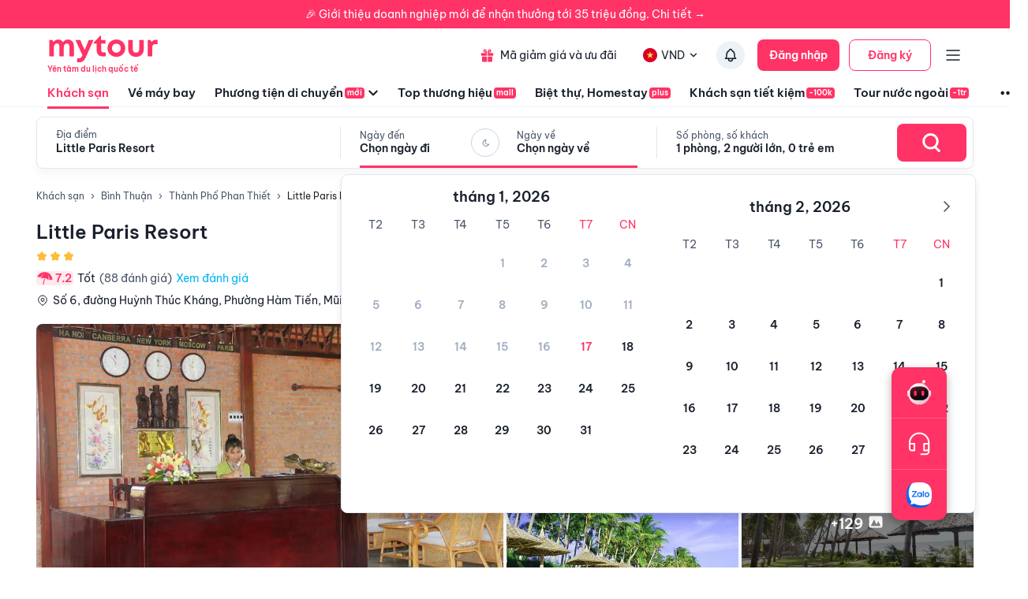

--- FILE ---
content_type: text/html; charset=utf-8
request_url: https://mytour.vn/khach-san/146-little-paris-resort.html
body_size: 38235
content:
<!DOCTYPE html><html lang="vi"><head><meta charSet="utf-8" data-next-head=""/><meta name="robots" content="index, follow" data-next-head=""/><link rel="canonical" href="https://mytour.vn/khach-san/146-little-paris-resort.html" data-next-head=""/><title data-next-head="">Little Paris Resort - Khách sạn giá tốt - Ưu đã lên tới 30%</title><meta name="viewport" content="initial-scale=1.0 width=device-width" data-next-head=""/><meta name="keywords" content="Khách sạn, khách sạn 4 sao, khách sạn 5 sao, Little Paris Resort Little Paris Resort Little Paris Resort Little Paris Resort Little Paris Resort Bình Thuận , Đặt khách sạn" data-next-head=""/><meta name="description" content="Bảng giá tốt nhất 1/2026. Ăn Sáng Miễn Phí. Hoàn hủy linh hoạt. Hỗ trợ 24/7. Ưu đãi tới 80%. Điểm checkin-Hot tại Bình Thuận. Mytour" data-next-head=""/><meta name="csrf-token" content="kh1ez4WH3sozbpbLC7tOumNr81Ut9n2kVwAu1g1S" data-next-head=""/><meta http-equiv="x-dns-prefetch-control" content="on" data-next-head=""/><link rel="dns-prefetch" href="https://mytourcdn.com/" data-next-head=""/><meta property="al:ios:app_name" content="Mytour.vn" data-next-head=""/><meta property="al:ios:app_store_id" content="1149730203" data-next-head=""/><meta property="al:android:app_name" content="Mytour.vn" data-next-head=""/><meta property="al:android:package" content="vn.mytour.apps.android" data-next-head=""/><meta property="fb:app_id" content="857393964278669" data-next-head=""/><meta property="fb:pages" content="180719541988518" data-next-head=""/><meta property="og:image" content="https://img.tripi.vn/cdn-cgi/image/width=320/https://pix8.agoda.net/hotelImages/391/391634/391634_15031916540026264201.jpg?ca=3&amp;ce=1" data-next-head=""/><meta property="og:url" content="https://mytour.vn/khach-san/146-little-paris-resort.html" data-next-head=""/><meta property="og:type" content="website" data-next-head=""/><meta property="og:site_name" content="Mytour.vn" data-next-head=""/><meta property="og:title" content="Little Paris Resort - Khách sạn giá tốt - Ưu đã lên tới 30%" data-next-head=""/><meta property="og:description" content="Bảng giá tốt nhất 1/2026. Ăn Sáng Miễn Phí. Hoàn hủy linh hoạt. Hỗ trợ 24/7. Ưu đãi tới 80%. Điểm checkin-Hot tại Bình Thuận. Mytour" data-next-head=""/><meta name="twitter:card" content="summary_large_image" data-next-head=""/><meta name="twitter:site" content="@mytourvn" data-next-head=""/><meta name="twitter:creator" content="@mytourvn" data-next-head=""/><meta name="twitter:image" content="https://img.tripi.vn/cdn-cgi/image/width=320/https://pix8.agoda.net/hotelImages/391/391634/391634_15031916540026264201.jpg?ca=3&amp;ce=1" data-next-head=""/><meta name="twitter:title" content="Little Paris Resort - Khách sạn giá tốt - Ưu đã lên tới 30%" data-next-head=""/><meta name="twitter:description" content="Bảng giá tốt nhất 1/2026. Ăn Sáng Miễn Phí. Hoàn hủy linh hoạt. Hỗ trợ 24/7. Ưu đãi tới 80%. Điểm checkin-Hot tại Bình Thuận. Mytour" data-next-head=""/><script type="application/ld+json" data-next-head="">{"@context":"https://schema.org","@type":"ItemList","itemListElement":[{"@type":"SiteNavigationElement","position":1,"name":"Khách sạn","description":"Đặt phòng khách sạn hạng sang giá rẻ, nhiều khuyến mãi","url":"https://mytour.vn/khach-san"},{"@type":"SiteNavigationElement","position":2,"name":"Vé máy bay","description":"Đặt vé máy bay giá rẻ - giá tốt nhất","url":"https://mytour.vn/ve-may-bay"},{"@type":"SiteNavigationElement","position":3,"name":"Top thương hiệu","description":"Thương thương hiệu khách sạn, resort đẳng cấp hàng đầu","url":"https://mytour.vn/mall/thuong-hieu-khach-san-hang-dau"},{"@type":"SiteNavigationElement","position":4,"name":"Khách sạn tiết kiệm","description":"Đặt phòng khách sạn hạng sang với mức giá ưu đãi và vô vàn chương trình khuyến mãi hấp dẫn","url":"https://mytour.vn/budgethotels"},{"@type":"SiteNavigationElement","position":5,"name":"Bảo hiểm","description":"Tổng hợp các chương trình bảo hiểm","url":"https://mytour.vn/uu-dai/mytour-bao-hiem-than-vo-o-to"}]}</script><script type="application/ld+json" data-next-head="">{"@context":"https://schema.org","@type":"Organization","url":"https://mytour.vn","name":"Mytour.vn","logo":"https://cdn.mytour.vn/0x0,q90/themes/images/logo_new.png","sameAs":["https://www.facebook.com/mytour.vn","https://www.instagram.com/mytour.vn/","https://www.youtube.com/user/Mytourvn"]}</script><script type="application/ld+json" data-next-head="">{"@context":"https://schema.org","@type":"TravelAgency","@id":"https://mytour.vn","name":"Công ty Cổ Phần Du Lịch VIỆT NAM VNTRAVEL","image":"https://cdn.mytour.vn/0x0,q90/themes/images/logo_new.png","url":"https://mytour.vn","telephone":"024 7109 9999","email":"hotro@mytour.vn","priceRange":"$","address":[{"@type":"PostalAddress","streetAddress":"Tầng 20, Tòa A, HUD Tower, 37 Lê Văn Lương, Quận Thanh Xuân, Hà Nội.","addressLocality":"Hà Nội City","addressRegion":"Hà Nội","addressCountry":"VN","postalCode":"100000"},{"@type":"PostalAddress","streetAddress":"Tầng 6, 67 Lý Chính Thắng, Phường Võ Thị Sáu, Quận 3, HCM","addressLocality":"Hồ Chí Minh City","addressRegion":"TP.HCM","addressCountry":"VN","postalCode":"700000"}],"geo":[{"@type":"GeoCoordinates","latitude":"21.019442145750823","longitude":"105.82367739404928"},{"@type":"GeoCoordinates","latitude":"11.072737584684097","longitude":"106.73726793032382"}],"openingHoursSpecification":{"@type":"OpeningHoursSpecification","dayOfWeek":["https://schema.org/Monday","https://schema.org/Tuesday","https://schema.org/Wednesday","https://schema.org/Thursday","https://schema.org/Friday","https://schema.org/Saturday","https://schema.org/Sunday"],"opens":"00:00","closes":"23:59"}}</script><script type="application/ld+json" data-next-head="">{"@context":"https://schema.org","@type":"Hotel","telephone":"19002083","name":"Little Paris Resort","url":"https://mytour.vn/khach-san/146-little-paris-resort.html","image":"https://img.tripi.vn/cdn-cgi/image/width=320/https://pix8.agoda.net/hotelImages/391/391634/391634_15031916540026264201.jpg?ca=3&ce=1","description":"Nằm ở vị trí thuận lợi ở khu vực ngắm cảnh, bãi biển, vui chơi gia đình của thành phố Phan Thiết, <b>Little Paris Resort</b> là nơi hấp dẫn nhất để bạn có thể nghỉ ngơi sau những ngày bận rộn. Từ đây, khách có thể dễ dàng tiếp cận được nét đẹp sống động của thành phố ở mọi góc cạnh. Khách hàng có thể dạo bộ xung quanh tham quan các điểm du lịch hàng đầu của thành phố như: Fairy Spring, Ham Tien Mud Spa Center, Nhà thờ Ghềnh Ráng.<BR><BR> Hãy tận hưởng hết vô số dịch vụ và tiện nghi không gì sánh được ở khách sạn Phan Thiết này. Khách sạn cung cấp các dịch vụ dịch vụ phòng 24 giờ, miễn phí wifi tất cả các phòng, wifi công cộng, bãi đậu xe, phục vụ phòng đảm bảo mang đến cho khách hàng sự thoải mái nhất.<BR><BR> Tất cả phòng của khách hàng đều có trang bị tiện nghi chu đáo để bảo đảm khách hàng có cảm giác thoải mái mà không nơi nào sánh được. Khách sạn cung cấp rất nhiều phương tiện giải trí độc đáo như bãi biển riêng, hồ bơi ngoài trời, sân vườn. <b>Little Paris Resort</b> là nơi dừng chân chất lượng cao tại Phan Thiết.","priceRange":"Giá tốt nhất thị trường. Đã gồm ăn sáng. Deal Độc Quyền Giảm Thêm 1 triệu","address":{"@type":"PostalAddress","addressCountry":"Việt Nam","addressLocality":"Thành Phố Phan Thiết","addressRegion":"Bình Thuận","streetAddress":"Số 6, đường Huỳnh Thúc Kháng, Phường Hàm Tiến, Mũi Né, Mũi Né, Phan Thiết, Việt Nam"},"aggregateRating":{"@type":"AggregateRating","worstRating":1,"bestRating":10,"ratingValue":7.2,"reviewCount":47}}</script><script type="application/ld+json" data-next-head="">{"@context":"https://schema.org","@type":"FAQPage","mainEntity":[{"@type":"Question","name":"Thời gian check-in, check-out của Little Paris Resort Resort?","acceptedAnswer":{"@type":"Answer","text":"<p>Little Paris Resort c&oacute; thời gian check-in từ 14:00 v&agrave; thời gian check-out trước 12:00.</p>\n<div id=\"gtx-trans\" style=\"position: absolute; left: -14px; top: -12px;\">\n<div class=\"gtx-trans-icon\">&nbsp;</div>\n</div>"}},{"@type":"Question","name":"Little Paris Resort có mấy tầng và có bao nhiêu phòng nghỉ?","acceptedAnswer":{"@type":"Answer","text":"<p>Little Paris Resort c&oacute; _ tầng v&agrave; 34 ph&ograve;ng.</p>"}},{"@type":"Question","name":"Tôi muốn được tư vấn và hỗ trợ đặt phòng Little Paris Resort bằng cách nào?","acceptedAnswer":{"@type":"Answer","text":"<p>Hot line miễn ph&iacute; hỗ trợ đặt ph&ograve;ng tại Mytour&nbsp;<a href=\"tel:19002083\">1900 2083</a>&nbsp;phục vụ 24/7</p>"}},{"@type":"Question","name":"Người dùng đánh giá thế nào về Little Paris Resort?","acceptedAnswer":{"@type":"Answer","text":"Đánh giá dựa trên thang điểm 10 :<br/><li>Vị trí : 7.4</li><li>Giá phòng : 6.8</li><li>Phục vụ : 7.6</li><li>Vệ sinh : 7.6</li><li>Tiện nghi : 6.8</li>"}},{"@type":"Question","name":"Little Paris Resort có các tiện ích nào nổi bật?","acceptedAnswer":{"@type":"Answer","text":"<li>Phương tiện đi lại: <img src=\"https://storage.googleapis.com/tripi-assets/images/hotels/amenities/phuongtiendilai/san-bay.png\" style=\"width:24px; height: 24px;transform: translateY(4px);margin: 0 5px 0 10px;\"/> Đưa/đón khách sân bay, <img src=\"https://storage.googleapis.com/tripi-assets/images/hotels/amenities/phuongtiendilai/bus-2%201.png\" style=\"width:24px; height: 24px;transform: translateY(4px);margin: 0 5px 0 10px;\"/> Xe đưa đón tham quan, <img src=\"https://storage.googleapis.com/tripi-assets/images/hotel/amenity/bicyle_for_hire.png\" style=\"width:24px; height: 24px;transform: translateY(4px);margin: 0 5px 0 10px;\"/> Cho thuê xe đạp</li><li>Giải trí: <img src=\"https://storage.googleapis.com/tripi-assets/images/hotels/amenities/giaitri/bai-tam-rieng.png\" style=\"width:24px; height: 24px;transform: translateY(4px);margin: 0 5px 0 10px;\"/> Bãi tắm riêng</li><li>Thể thao: <img src=\"https://storage.googleapis.com/tripi-assets/images/hotels/amenities/thethao/golf.png\" style=\"width:24px; height: 24px;transform: translateY(4px);margin: 0 5px 0 10px;\"/> Sân golf</li><li>Dịch vụ lễ tân: <img src=\"https://storage.googleapis.com/tripi-assets/images/hotels/amenities/letan/reception-hotel-24h.svg\" style=\"width:24px; height: 24px;transform: translateY(4px);margin: 0 5px 0 10px;\"/> Lễ tân 24h, <img src=\"\r\nhttps://storage.googleapis.com/tripi-assets/images/hotels/amenities/letan/doi-ngoai-te.png\" style=\"width:24px; height: 24px;transform: translateY(4px);margin: 0 5px 0 10px;\"/> Thu đổi ngoại tệ, <img src=\"https://storage.googleapis.com/tripi-assets/images/hotels/amenities/letan/giu-hanh-ly.png\" style=\"width:24px; height: 24px;transform: translateY(4px);margin: 0 5px 0 10px;\"/> Giữ hành lý, <img src=\"https://storage.googleapis.com/tripi-assets/images/hotels/amenities/letan/dat-tour.png\" style=\"width:24px; height: 24px;transform: translateY(4px);margin: 0 5px 0 10px;\"/> Bán tour, <img src=\"https://storage.googleapis.com/tripi-assets/images/hotels/amenities/letan/ket-sat.png\" style=\"width:24px; height: 24px;transform: translateY(4px);margin: 0 5px 0 10px;\"/> Két an toàn, <img src=\"https://storage.googleapis.com/tripi-assets/images/hotels/amenities/letan/dat-ve-may-bay.png\" style=\"width:24px; height: 24px;transform: translateY(4px);margin: 0 5px 0 10px;\"/> Đặt vé xe/máy bay</li><li>Internet: <img src=\"https://storage.googleapis.com/tripi-assets/images/hotels/amenities/internet/Amenities_wifi.png\" style=\"width:24px; height: 24px;transform: translateY(4px);margin: 0 5px 0 10px;\"/> Internet miễn phí.</li><li>Thư giãn và làm đẹp: <img src=\"https://storage.googleapis.com/tripi-assets/images/hotels/amenities/thuagianlamdep/xong-hoi.png\" style=\"width:24px; height: 24px;transform: translateY(4px);margin: 0 5px 0 10px;\"/> Phòng xông hơi khô</li><li>Dịch vụ lau dọn: <img src=\"https://storage.googleapis.com/tripi-assets/images/hotels/amenities/vesinh/don-dep-hang-ngay.png\" style=\"width:24px; height: 24px;transform: translateY(4px);margin: 0 5px 0 10px;\"/> Dọn phòng hàng ngày, <img src=\"https://storage.googleapis.com/tripi-assets/images/hotels/amenities/vesinh/giat-la.png\" style=\"width:24px; height: 24px;transform: translateY(4px);margin: 0 5px 0 10px;\"/> Dịch vụ giặt là, <img src=\"https://storage.googleapis.com/tripi-assets/images/hotels/amenities/vesinh/la-do.png\" style=\"width:24px; height: 24px;transform: translateY(4px);margin: 0 5px 0 10px;\"/> Ủi đồ, <img src=\"https://storage.googleapis.com/tripi-assets/images/hotels/amenities/vesinh/giat-la.png\" style=\"width:24px; height: 24px;transform: translateY(4px);margin: 0 5px 0 10px;\"/> Giặt khô là hơi</li><li>Dịch vụ nhà hàng: <img src=\"https://storage.googleapis.com/tripi-assets/images/hotels/amenities/nhahanganuong/nha-hang.png\" style=\"width:24px; height: 24px;transform: translateY(4px);margin: 0 5px 0 10px;\"/> Nhà hàng, <img src=\"https://storage.googleapis.com/tripi-assets/images/hotel/amenity/bar.png\" style=\"width:24px; height: 24px;transform: translateY(4px);margin: 0 5px 0 10px;\"/> Quầy bar, <img src=\"https://storage.googleapis.com/tripi-assets/images/hotels/amenities/nhahanganuong/coffee 1.png\" style=\"width:24px; height: 24px;transform: translateY(4px);margin: 0 5px 0 10px;\"/> Quán cafe</li><li>Dịch vụ cho doanh nhân: <img src=\"https://storage.googleapis.com/tripi-assets/images/hotels/amenities/doanhnhanh/phong-hop.png\" style=\"width:24px; height: 24px;transform: translateY(4px);margin: 0 5px 0 10px;\"/> Phòng họp</li><li>Tiện ích tổng quát cho khách sạn: <img src=\"https://storage.googleapis.com/tripi-assets/images/hotels/amenities/phuongtiendilai/bai-do-xe.png\" style=\"width:24px; height: 24px;transform: translateY(4px);margin: 0 5px 0 10px;\"/> Bãi đỗ xe miễn phí, <img src=\"https://storage.googleapis.com/tripi-assets/images/hotels/amenities/tongquat/san-thuong.png\" style=\"width:24px; height: 24px;transform: translateY(4px);margin: 0 5px 0 10px;\"/> Sân thượng, <img src=\"https://storage.googleapis.com/tripi-assets/images/hotels/amenities/tongquat/san-vuon.png\" style=\"width:24px; height: 24px;transform: translateY(4px);margin: 0 5px 0 10px;\"/> Sân vườn, <img src=\"https://storage.googleapis.com/tripi-assets/images/hotel/amenity/air_conditioner.png\" style=\"width:24px; height: 24px;transform: translateY(4px);margin: 0 5px 0 10px;\"/> Điều hoà nhiệt độ, <img src=\"https://storage.googleapis.com/tripi-assets/images/hotel/amenity/smoking_room.png\" style=\"width:24px; height: 24px;transform: translateY(4px);margin: 0 5px 0 10px;\"/> Không hút thuốc, <img src=\"https://storage.googleapis.com/tripi-assets/images/hotels/amenities/tongquat/thang-may.png\" style=\"width:24px; height: 24px;transform: translateY(4px);margin: 0 5px 0 10px;\"/> Thang máy, <img src=\"https://storage.googleapis.com/tripi-assets/images/hotels/amenities/tongquat/truyen-hinh-cap.png\" style=\"width:24px; height: 24px;transform: translateY(4px);margin: 0 5px 0 10px;\"/> Truyền hình cáp/vệ tinh, <img src=\"https://storage.googleapis.com/tripi-assets/images/hotel/amenity/elevator.png\" style=\"width:24px; height: 24px;transform: translateY(4px);margin: 0 5px 0 10px;\"/> Phòng gia đình</li><li>Dịch vụ hồ bơi và chăm sóc sức khoẻ: <img src=\"https://storage.googleapis.com/tripi-assets/images/hotels/amenities/hoboi/swimming-pool-person%201.png\" style=\"width:24px; height: 24px;transform: translateY(4px);margin: 0 5px 0 10px;\"/> Hồ bơi ngoài trời, <img src=\"https://storage.googleapis.com/tripi-assets/images/hotel/amenity/in_house_pool.png\" style=\"width:24px; height: 24px;transform: translateY(4px);margin: 0 5px 0 10px;\"/> Hồ bơi trong nhà, <img src=\"https://storage.googleapis.com/tripi-assets/images/hotels/amenities/thethao/gym.png\" style=\"width:24px; height: 24px;transform: translateY(4px);margin: 0 5px 0 10px;\"/> Phòng tập gym, <img src=\"https://storage.googleapis.com/tripi-assets/images/hotels/amenities/thuagianlamdep/massage.png\" style=\"width:24px; height: 24px;transform: translateY(4px);margin: 0 5px 0 10px;\"/> Phòng massage & spa</li>"}}]}</script><script type="application/ld+json" data-next-head="">{"@context":"https://schema.org","@type":"BreadcrumbList","itemListElement":[{"@type":"ListItem","position":1,"item":{"@id":"https://mytour.vn/","name":"Khách sạn"}},{"@type":"ListItem","position":2,"item":{"@id":"https://mytour.vn/khach-san/tp23/khach-san-tai-binh-thuan.html","name":"Bình Thuận"}},{"@type":"ListItem","position":3,"item":{"@id":"https://mytour.vn/khach-san/td433/khach-san-tai-thanh-pho-phan-thiet.html","name":"Thành Phố Phan Thiết"}}]}</script><meta name="emotion-insertion-point" content=""/><meta charSet="utf-8"/><meta name="agd-partner-manual-verification"/><link rel="shortcut icon" href="/favicon.ico"/><meta name="theme-color" content="#00B6F3"/><link rel="preload" href="/fonts/BeVietNamPro/BeVietnamPro-Regular.ttf" as="font" crossorigin=""/><link rel="preload" href="/fonts/BeVietNamPro/BeVietnamPro-Bold.ttf" as="font" crossorigin=""/><link rel="preload" href="/fonts/BeVietNamPro/BeVietnamPro-SemiBold.ttf" as="font" crossorigin=""/><script type="c4e9931119c91c5ca98fb714-text/javascript">
                  (function(w,d,s,l,i){
                    w[l]=w[l]||[];
                    w[l].push({'gtm.start': new Date().getTime(), event:'gtm.js'});
                    var f=d.getElementsByTagName(s)[0],
                      j=d.createElement(s),
                      dl=l!='dataLayer'?'&l='+l:'';
                    j.defer=true;
                    j.src='https://gtm.tripi.vn/gtm.js?id='+i+dl;
                    f.parentNode.insertBefore(j,f);
                  })(window,document,'script','dataLayer','GTM-5XW6PZ2');
                </script><script src="https://unpkg.com/@lottiefiles/lottie-player@latest/dist/lottie-player.js" defer="" type="c4e9931119c91c5ca98fb714-text/javascript"></script><script type="c4e9931119c91c5ca98fb714-text/javascript">
                  (function() {
                    window.vntCa = 'VNT-2aHwQeffEVm0';
                    var po = document.createElement('script');
                    po.type = 'text/javascript';
                    po.defer = true;
                    po.src = 'https://gcs.tripi.vn/mkt-sdk/prod/vnt-mp.js';
                    var s = document.getElementsByTagName('script')[0];
                    s.parentNode.insertBefore(po, s);
                  })();
                </script><script type="c4e9931119c91c5ca98fb714-text/javascript">
                  (function() {
                    window.vntInit = function () {
                      return {
                        caId: 9999,
                        channelId: "MYTOUR",
                        color: '#f36',
                        title: "MYTOUR"
                      };
                    };
                    var po = document.createElement('script');
                    po.type = 'text/javascript';
                    po.defer = true;
                    var d = new Date();
                    po.src = 'https://storage.googleapis.com/mkt-sdk/prod/vnt-chat-widget-tickets.js?verison=' + d.getTime();
                    var s = document.getElementsByTagName('script')[0];
                    s.parentNode.insertBefore(po, s);
                  })();
                </script><link data-next-font="" rel="preconnect" href="/" crossorigin="anonymous"/><link rel="preload" href="/_next/static/css/08c1908c47ac457c.css" as="style"/><link rel="stylesheet" href="/_next/static/css/08c1908c47ac457c.css" data-n-g=""/><link rel="preload" href="/_next/static/css/12c14ad6efea3619.css" as="style"/><link rel="stylesheet" href="/_next/static/css/12c14ad6efea3619.css"/><noscript data-n-css=""></noscript><script defer="" nomodule="" src="/_next/static/chunks/polyfills-42372ed130431b0a.js" type="c4e9931119c91c5ca98fb714-text/javascript"></script><script defer="" src="/_next/static/chunks/e098907b-93db263d5c78a3cc.js" type="c4e9931119c91c5ca98fb714-text/javascript"></script><script defer="" src="/_next/static/chunks/2038-7f4ee5f29400871f.js" type="c4e9931119c91c5ca98fb714-text/javascript"></script><script defer="" src="/_next/static/chunks/3821-2fdecf139ef010ab.js" type="c4e9931119c91c5ca98fb714-text/javascript"></script><script defer="" src="/_next/static/chunks/1316-2b245f1d3221b42f.js" type="c4e9931119c91c5ca98fb714-text/javascript"></script><script defer="" src="/_next/static/chunks/4149-5002e930698933a8.js" type="c4e9931119c91c5ca98fb714-text/javascript"></script><script defer="" src="/_next/static/chunks/296-8ecd51f235c33fdc.js" type="c4e9931119c91c5ca98fb714-text/javascript"></script><script defer="" src="/_next/static/chunks/8569-ecfb8f99ee60612e.js" type="c4e9931119c91c5ca98fb714-text/javascript"></script><script defer="" src="/_next/static/chunks/9357-d1afb81e347ccae2.js" type="c4e9931119c91c5ca98fb714-text/javascript"></script><script defer="" src="/_next/static/chunks/8667-cce5b4f9383a6150.js" type="c4e9931119c91c5ca98fb714-text/javascript"></script><script defer="" src="/_next/static/chunks/8749-ee8a7975bb53e406.js" type="c4e9931119c91c5ca98fb714-text/javascript"></script><script defer="" src="/_next/static/chunks/6257-df3b02503f934ed0.js" type="c4e9931119c91c5ca98fb714-text/javascript"></script><script defer="" src="/_next/static/chunks/2441-2aa386828aeb7878.js" type="c4e9931119c91c5ca98fb714-text/javascript"></script><script defer="" src="/_next/static/chunks/3844-e7d8792fe4c0dea8.js" type="c4e9931119c91c5ca98fb714-text/javascript"></script><script defer="" src="/_next/static/chunks/984-88dc0d20b8186542.js" type="c4e9931119c91c5ca98fb714-text/javascript"></script><script defer="" src="/_next/static/chunks/3014.9a1f19d6d5d94529.js" type="c4e9931119c91c5ca98fb714-text/javascript"></script><script defer="" src="/_next/static/chunks/3356-a26df09c6ce3d7bf.js" type="c4e9931119c91c5ca98fb714-text/javascript"></script><script defer="" src="/_next/static/chunks/3936-3405bcdf1b915c9a.js" type="c4e9931119c91c5ca98fb714-text/javascript"></script><script defer="" src="/_next/static/chunks/7631.559932538e3f7524.js" type="c4e9931119c91c5ca98fb714-text/javascript"></script><script defer="" src="/_next/static/chunks/3403-af8a23e00142d55a.js" type="c4e9931119c91c5ca98fb714-text/javascript"></script><script defer="" src="/_next/static/chunks/7565.28063b8ca6344908.js" type="c4e9931119c91c5ca98fb714-text/javascript"></script><script defer="" src="/_next/static/chunks/1041.a3dc94a35e3db22f.js" type="c4e9931119c91c5ca98fb714-text/javascript"></script><script defer="" src="/_next/static/chunks/4981.ec7c5db54df2887d.js" type="c4e9931119c91c5ca98fb714-text/javascript"></script><script defer="" src="/_next/static/chunks/8409-8175fc5f0a4d1d9a.js" type="c4e9931119c91c5ca98fb714-text/javascript"></script><script defer="" src="/_next/static/chunks/9171-90412db78a6fd25c.js" type="c4e9931119c91c5ca98fb714-text/javascript"></script><script defer="" src="/_next/static/chunks/8399-363c0e68d94d90b2.js" type="c4e9931119c91c5ca98fb714-text/javascript"></script><script defer="" src="/_next/static/chunks/3559-639b971bf327f121.js" type="c4e9931119c91c5ca98fb714-text/javascript"></script><script defer="" src="/_next/static/chunks/5605-1cb9eb6ba1451d24.js" type="c4e9931119c91c5ca98fb714-text/javascript"></script><script defer="" src="/_next/static/chunks/5010.fa805d43a4223e0f.js" type="c4e9931119c91c5ca98fb714-text/javascript"></script><script defer="" src="/_next/static/chunks/5184.6a20d3137b6bf131.js" type="c4e9931119c91c5ca98fb714-text/javascript"></script><script defer="" src="/_next/static/chunks/6951.f1bd4c53338a3d49.js" type="c4e9931119c91c5ca98fb714-text/javascript"></script><script defer="" src="/_next/static/chunks/5045.bc64b62252431e1a.js" type="c4e9931119c91c5ca98fb714-text/javascript"></script><script defer="" src="/_next/static/chunks/3575.5bbad2d0d499401a.js" type="c4e9931119c91c5ca98fb714-text/javascript"></script><script defer="" src="/_next/static/chunks/9804.65d5528fc9e81200.js" type="c4e9931119c91c5ca98fb714-text/javascript"></script><script defer="" src="/_next/static/chunks/3166.7334646ca2a5ea4a.js" type="c4e9931119c91c5ca98fb714-text/javascript"></script><script defer="" src="/_next/static/chunks/4629.7ff7eef1310b202c.js" type="c4e9931119c91c5ca98fb714-text/javascript"></script><script src="/_next/static/chunks/webpack-51d446f6f5c31567.js" defer="" type="c4e9931119c91c5ca98fb714-text/javascript"></script><script src="/_next/static/chunks/framework-b9fd9bcc3ecde907.js" defer="" type="c4e9931119c91c5ca98fb714-text/javascript"></script><script src="/_next/static/chunks/main-5d6e6d15cecc1a11.js" defer="" type="c4e9931119c91c5ca98fb714-text/javascript"></script><script src="/_next/static/chunks/pages/_app-1aee9705da850648.js" defer="" type="c4e9931119c91c5ca98fb714-text/javascript"></script><script src="/_next/static/chunks/1515-466544730df7987d.js" defer="" type="c4e9931119c91c5ca98fb714-text/javascript"></script><script src="/_next/static/chunks/126-0037478c6185270d.js" defer="" type="c4e9931119c91c5ca98fb714-text/javascript"></script><script src="/_next/static/chunks/3371-674b395249192241.js" defer="" type="c4e9931119c91c5ca98fb714-text/javascript"></script><script src="/_next/static/chunks/2259-0fc44df1dfb6b436.js" defer="" type="c4e9931119c91c5ca98fb714-text/javascript"></script><script src="/_next/static/chunks/pages/khach-san/%5Balias%5D-e36b0e20a642c1da.js" defer="" type="c4e9931119c91c5ca98fb714-text/javascript"></script><script src="/_next/static/ovcq6uJTPh1PRQTISYMc-/_buildManifest.js" defer="" type="c4e9931119c91c5ca98fb714-text/javascript"></script><script src="/_next/static/ovcq6uJTPh1PRQTISYMc-/_ssgManifest.js" defer="" type="c4e9931119c91c5ca98fb714-text/javascript"></script><style data-emotion="mui-global 0"></style><style data-emotion="mui-global 1v7ojms">html{-webkit-font-smoothing:antialiased;-moz-osx-font-smoothing:grayscale;box-sizing:border-box;-webkit-text-size-adjust:100%;}*,*::before,*::after{box-sizing:inherit;}strong,b{font-weight:700;}body{margin:0;color:rgba(0, 0, 0, 0.87);font-size:16px;line-height:20px;font-weight:normal;font-family:BeVietnamPro;background-color:#fff;}@media print{body{background-color:#fff;}}body::backdrop{background-color:#fff;}</style><style data-emotion="mui-global 1prfaxn">@-webkit-keyframes mui-auto-fill{from{display:block;}}@keyframes mui-auto-fill{from{display:block;}}@-webkit-keyframes mui-auto-fill-cancel{from{display:block;}}@keyframes mui-auto-fill-cancel{from{display:block;}}</style><style data-emotion="mui qk42hk-bannerHotelDetail f61gpg 1p7tass-container w59kdd-container 1f5otpv-content 1isodwu-logoMytour 1ykeged-signalTag p0vdu2-iconMenu 1ohtl0o-boxForBiz 1v7lun5-rightBoxForBiz 1d6wywm-titleForBiz 1ojqndu-desForBiz 1k3v82y-wrapperLogo 5fhwhn-textInternationalTravel e5fr7-bannerTopSticky hj5yd4-contentBannerTopSticky qtx3f8-container 1v6qpnu-content 1a59rmy-leftContent 1h1huul 1ox9m7k-rightContent 1bal3jx-menuTop 1veupx3-wrapperLink idyd3p-boxLink ui9n0z-wrapperItem gmt5fo-wrapperItem v8iefy-userAccount xydsc kecxjp-imgLang mpgc7z-wrapperItem 18t1j2s-contentLang flfoi2-wrapperItem 1rzb3uu p5y0yb-iconNotify 19bfp44 1sl27am-bottomHeader czaf89-menuItemWrap-itemMenu-itemMenuActive s99mc2-diver c35eum-diverContent jvgikk-menuItemWrap-itemMenu 1ui9uda-menuItemWrap-itemMenu r9pubz-contentSearch 1ght50o-diver 19t3jvk-locationContent 16fh2k2-dateContent 1ld2q6r-itemDate u6sbqu-guestContent 10bc68r-titleContent 12zbe31-valueContent 19khc6h-leftGuestContent k6y8ex-centerDateContentView gzg3hl-diverBottom 1bjxsev-container-containerSearchOnly 1jmkblh-inputRoot keeaog-inputSearchRestaurant 1czsn9i-searchBtn 1gs9dmy-popoverContent-locationContainer mc6ozp-popoverContent-dateContainer mz1eec-popoverContent-guestContainer 18g8zx2-menuSticky 70qvj9 92e016-titleMenu 1ergt2h-homeWrapper jfajyp-homeContainer vudeoe nhb8h9 144yex3 3mf706 1u3zm6i 1l9btjn-textIcon 6bpwoc-rowName 1ka0rwf-notFavorite 8qo44c-title d7bf9x-infoHotelContainer 91tecq-nameHotel pp9683-iconBox hrq81h 1b5t41x-infoHotelContent 1wfh868-leftContent 72hek7-container-wrapRating 1hm5487-rankingHotel vd2x7v-voteContainer e4rkwy-wrapPoint usiuio-point 3e7oil-wrapLocation 7kvxwu-iconLocation lixb8x-loadReview 15bsv4p-rightContent iop3fx-priceHotel x41tl9-listImageRoom 1wxas0s-imageRoom-firstImage 16y107c-imageWrapper 1ejlq6v-placeholder 179rt4k-imgContainer jfcrpv-imageRoom smpzih-wrapLoadMore hs1ulj-boxOne 12b9tai-headerBoxOne 1izudan-point 1nlu1qf-rating w6j4m3-rate 1mrily6-countReview 1kfddbb-contentBoxOne2 4x2vtd-contentBoxTwo 1csxipf-boxThree2 oicg3t-contentBoxThree2 1wn3q90-levelMessage hz2sxp-itemConvenient2 1lyteir-iconConvient rt9xhi-nameAmenities2 18ysf1k-rakingContent bje9vi-wrapperContent acm9b3-listRate 6u5par-hotelName 1um0rp5-listRoom sl126n-itemRoom 18fxhf-contentContainer foiri4-content yx7vac-btnViewRoom i99ln8-nameRoom gi1xi1-itemContent 12effwk-container-container 1b09xgb-imageWrapper-image 1qqfwd7-imgContainer-image 1aunhes-container 1vqz2wd-title b4kl34-columnContainer 1qcwy6f 162qpbk-viewAll ihw1sl-wrapHeader sl089n-policyHotel 1ti27mp-wrapBox 1o6hhcs-wrapCheckIn 3hsdqd-textCheckIn 520r68-text el1oyp-timeCheckIn 1kk6yf0-wrapCheckIn-wrapCheckOut 15hrjpx-policy 1hbxqfk-infoForUseContent yk9l38-titleForUse 5zka4x-listInfo 7w7opq-itemInfo 1by3drg-leftInfoItem eka34c-divider 1wfba9h-container xc7gd9-content 1rd4ged-titleText j766kc-descriptionGroup f4atyg-content 1arnt58-titleText 1jdilrc-divider 1ilqctf-logoMytourLarge whdmkg-contactZalo cfg1c1-footerContainer n2172k-footerContent 1h77wgb d566en 9ti12o-columnTitle m2ety2-textItemZalo 14wlga4-columnTextItem j7qwjs 10f202v-linkPolicyInfo zyk85c nyj1n5-footerContainer jwm2fk-companyInfoWrapper xrai5k-companyIconGroup 1kocmqq-imageWrapper-imageCompany f2u8l6-imgContainer-imageCompany 1jojd75-fixedBox 38m9ed-itemChat f6ml8x-wrapper 17p7nqi-icon 17wifes-divider ofypv8-itemChat">.mui-qk42hk-bannerHotelDetail{max-width:1188px;margin:0 auto;}.mui-f61gpg{height:auto;background-color:#fafcff;min-height:100vh;}.mui-1p7tass-container{max-width:1188px;margin:0 auto;}@media (max-width:1179.95px){.mui-1p7tass-container{width:100%;margin:0;padding:0 25px;}}.mui-w59kdd-container{position:relative;font-size:14px;line-height:17px;font-weight:normal;color:#1a202c;}.mui-1f5otpv-content{width:100%;height:100%;display:-webkit-box;display:-webkit-flex;display:-ms-flexbox;display:flex;-webkit-flex-direction:column;-ms-flex-direction:column;flex-direction:column;}.mui-1isodwu-logoMytour{width:143px;height:35px;margin-right:56px;}.mui-1ykeged-signalTag{border-radius:4px;background-color:#FF3366;font-size:10px;line-height:12px;font-weight:500;color:#FFFFFF;padding:1px 3px;width:-webkit-fit-content;width:-moz-fit-content;width:fit-content;margin-left:2px;}.mui-p0vdu2-iconMenu{margin-right:4px;padding-left:16px;border-left:1px solid #E2E8F0;}.mui-1ohtl0o-boxForBiz{display:-webkit-box;display:-webkit-flex;display:-ms-flexbox;display:flex;-webkit-align-items:center;-webkit-box-align:center;-ms-flex-align:center;align-items:center;padding:6px 12px 6px 0;gap:8px;background-color:rgba(255, 51, 102, 0.1);border-radius:4px;height:40px;}.mui-1v7lun5-rightBoxForBiz{display:-webkit-box;display:-webkit-flex;display:-ms-flexbox;display:flex;-webkit-flex-direction:column;-ms-flex-direction:column;flex-direction:column;gap:2px;}.mui-1d6wywm-titleForBiz{font-size:12px;font-family:BeVietnamPro-SemiBold;line-height:14px;}.mui-1ojqndu-desForBiz{font-size:11px;line-height:13px;color:#FF3366;}.mui-1k3v82y-wrapperLogo{display:-webkit-box;display:-webkit-flex;display:-ms-flexbox;display:flex;-webkit-flex-direction:column;-ms-flex-direction:column;flex-direction:column;}.mui-5fhwhn-textInternationalTravel{margin-top:-5px;font-size:10px;color:rgba(255, 51, 102, 1);font-family:BeVietnamPro-SemiBold;}.mui-e5fr7-bannerTopSticky{position:fixed;top:0;z-index:99998;width:100%;cursor:pointer;height:36px;}.mui-hj5yd4-contentBannerTopSticky{background-color:#FF3366;width:100%;color:#fff;height:36px;font-size:14px;display:-webkit-box;display:-webkit-flex;display:-ms-flexbox;display:flex;-webkit-align-items:center;-webkit-box-align:center;-ms-flex-align:center;align-items:center;-webkit-box-pack:center;-ms-flex-pack:center;-webkit-justify-content:center;justify-content:center;}.mui-qtx3f8-container{height:96px;width:100%;padding:0px 60px;color:#1a202c;-webkit-transition:all 0.3s;transition:all 0.3s;font-size:14px;line-height:17px;border-bottom:1px solid #EDF2F7;background:#fff;z-index:1002;}.mui-1v6qpnu-content{height:56px;margin-top:6px;display:-webkit-box;display:-webkit-flex;display:-ms-flexbox;display:flex;-webkit-box-pack:justify;-webkit-justify-content:space-between;justify-content:space-between;-webkit-align-items:center;-webkit-box-align:center;-ms-flex-align:center;align-items:center;}.mui-1a59rmy-leftContent{display:-webkit-box;display:-webkit-flex;display:-ms-flexbox;display:flex;-webkit-align-items:center;-webkit-box-align:center;-ms-flex-align:center;align-items:center;}.mui-1h1huul{margin:0;font:inherit;color:#00B6F3;-webkit-text-decoration:underline;text-decoration:underline;text-decoration-color:rgba(0, 182, 243, 0.4);-webkit-text-decoration:none;text-decoration:none;color:inherit;}.mui-1h1huul:hover{text-decoration-color:inherit;}.mui-1h1huul:hover{color:#00B6F3;}.mui-1ox9m7k-rightContent{display:-webkit-box;display:-webkit-flex;display:-ms-flexbox;display:flex;-webkit-align-items:center;-webkit-box-align:center;-ms-flex-align:center;align-items:center;}.mui-1bal3jx-menuTop{display:-webkit-box;display:-webkit-flex;display:-ms-flexbox;display:flex;}.mui-1veupx3-wrapperLink{margin:0;font:inherit;color:#00B6F3;-webkit-text-decoration:underline;text-decoration:underline;text-decoration-color:rgba(0, 182, 243, 0.4);-webkit-text-decoration:none;text-decoration:none;color:inherit;margin-right:8px;display:-webkit-box;display:-webkit-flex;display:-ms-flexbox;display:flex;-webkit-align-items:center;-webkit-box-align:center;-ms-flex-align:center;align-items:center;font-weight:normal;color:#1A202C;white-space:nowrap;}.mui-1veupx3-wrapperLink:hover{text-decoration-color:inherit;}.mui-1veupx3-wrapperLink:hover{color:#00B6F3;}.mui-idyd3p-boxLink{display:-webkit-box;display:-webkit-flex;display:-ms-flexbox;display:flex;-webkit-align-items:center;-webkit-box-align:center;-ms-flex-align:center;align-items:center;border-radius:100px;padding:10px 8px;}.mui-idyd3p-boxLink:hover{background-color:#EDF2F7;}.mui-ui9n0z-wrapperItem{margin:0;font:inherit;color:#00B6F3;-webkit-text-decoration:underline;text-decoration:underline;text-decoration-color:rgba(0, 182, 243, 0.4);-webkit-text-decoration:none;text-decoration:none;color:inherit;margin-right:8px;display:-webkit-box;display:-webkit-flex;display:-ms-flexbox;display:flex;-webkit-align-items:center;-webkit-box-align:center;-ms-flex-align:center;align-items:center;font-weight:normal;padding:10px 8px;border-radius:100px;-webkit-transition:all 0.3s;transition:all 0.3s;}.mui-ui9n0z-wrapperItem:hover{text-decoration-color:inherit;}.mui-ui9n0z-wrapperItem:hover{color:#00B6F3;}.mui-gmt5fo-wrapperItem{display:-webkit-box;display:-webkit-flex;display:-ms-flexbox;display:flex;-webkit-align-items:center;-webkit-box-align:center;-ms-flex-align:center;align-items:center;cursor:pointer;position:relative;white-space:nowrap;}.mui-v8iefy-userAccount{display:-webkit-box;display:-webkit-flex;display:-ms-flexbox;display:flex;-webkit-align-items:center;-webkit-box-align:center;-ms-flex-align:center;align-items:center;background-color:#ffffff;border-radius:100px;-webkit-transition:all 0.3s;transition:all 0.3s;padding:10px 8px;}.mui-v8iefy-userAccount:hover{background-color:#EDF2F7;}.mui-xydsc{padding-left:6px;}.mui-kecxjp-imgLang{width:20px;height:20px;margin-right:4px;}.mui-mpgc7z-wrapperItem{display:-webkit-box;display:-webkit-flex;display:-ms-flexbox;display:flex;-webkit-align-items:center;-webkit-box-align:center;-ms-flex-align:center;align-items:center;cursor:pointer;position:relative;font-size:14px;line-height:17px;color:#1A202C;margin:0 16px 0 8px;}.mui-18t1j2s-contentLang{display:-webkit-box;display:-webkit-flex;display:-ms-flexbox;display:flex;-webkit-align-items:center;-webkit-box-align:center;-ms-flex-align:center;align-items:center;background-color:#ffffff;border-radius:100px;-webkit-transition:all 0.3s;transition:all 0.3s;padding:10px 8px;}.mui-18t1j2s-contentLang:hover{background-color:#EDF2F7;}.mui-flfoi2-wrapperItem{display:-webkit-box;display:-webkit-flex;display:-ms-flexbox;display:flex;-webkit-align-items:center;-webkit-box-align:center;-ms-flex-align:center;align-items:center;margin-right:16px;cursor:pointer;position:relative;}.mui-1rzb3uu{position:relative;display:-webkit-inline-box;display:-webkit-inline-flex;display:-ms-inline-flexbox;display:inline-flex;vertical-align:middle;-webkit-flex-shrink:0;-ms-flex-negative:0;flex-shrink:0;}.mui-p5y0yb-iconNotify{cursor:pointer;position:relative;border-radius:100px;-webkit-transition:all 0.3s;transition:all 0.3s;padding:8px;background-color:#EDF2F7;}.mui-19bfp44{display:-webkit-box;display:-webkit-flex;display:-ms-flexbox;display:flex;-webkit-flex-direction:row;-ms-flex-direction:row;flex-direction:row;-webkit-box-flex-wrap:wrap;-webkit-flex-wrap:wrap;-ms-flex-wrap:wrap;flex-wrap:wrap;-webkit-box-pack:center;-ms-flex-pack:center;-webkit-justify-content:center;justify-content:center;-webkit-align-content:center;-ms-flex-line-pack:center;align-content:center;-webkit-align-items:center;-webkit-box-align:center;-ms-flex-align:center;align-items:center;position:absolute;box-sizing:border-box;font-family:BeVietnamPro;font-weight:500;font-size:0.8571428571428571rem;min-width:20px;line-height:1;padding:0 6px;height:20px;border-radius:10px;z-index:1;-webkit-transition:-webkit-transform 225ms cubic-bezier(0.4, 0, 0.2, 1) 0ms;transition:transform 225ms cubic-bezier(0.4, 0, 0.2, 1) 0ms;background-color:#FF3366;color:#fff;top:0;right:0;-webkit-transform:scale(1) translate(50%, -50%);-moz-transform:scale(1) translate(50%, -50%);-ms-transform:scale(1) translate(50%, -50%);transform:scale(1) translate(50%, -50%);transform-origin:100% 0%;-webkit-transition:-webkit-transform 195ms cubic-bezier(0.4, 0, 0.2, 1) 0ms;transition:transform 195ms cubic-bezier(0.4, 0, 0.2, 1) 0ms;}.mui-19bfp44.MuiBadge-invisible{-webkit-transform:scale(0) translate(50%, -50%);-moz-transform:scale(0) translate(50%, -50%);-ms-transform:scale(0) translate(50%, -50%);transform:scale(0) translate(50%, -50%);}.mui-1sl27am-bottomHeader{height:40px;display:-webkit-box;display:-webkit-flex;display:-ms-flexbox;display:flex;-webkit-align-items:center;-webkit-box-align:center;-ms-flex-align:center;align-items:center;color:#1a202c;margin:0 -60px;padding:0 60px;}.mui-czaf89-menuItemWrap-itemMenu-itemMenuActive{margin:0;font:inherit;color:#00B6F3;-webkit-text-decoration:underline;text-decoration:underline;text-decoration-color:rgba(0, 182, 243, 0.4);-webkit-text-decoration:none;text-decoration:none;color:inherit;white-space:nowrap;height:100%;display:-webkit-box;display:-webkit-flex;display:-ms-flexbox;display:flex;-webkit-align-items:center;-webkit-box-align:center;-ms-flex-align:center;align-items:center;position:relative;font-size:15px;line-height:18px;font-family:BeVietnamPro-SemiBold;font-weight:600;margin-right:24px;color:#1a202c;-webkit-transition:all 0.3s;transition:all 0.3s;color:#FF3366;}.mui-czaf89-menuItemWrap-itemMenu-itemMenuActive:hover{text-decoration-color:inherit;}.mui-czaf89-menuItemWrap-itemMenu-itemMenuActive:hover{color:#00B6F3;}.mui-czaf89-menuItemWrap-itemMenu-itemMenuActive:hover{color:#FF3366;-webkit-text-decoration:none;text-decoration:none;}.mui-s99mc2-diver{position:absolute;bottom:0;left:0;display:-webkit-box;display:-webkit-flex;display:-ms-flexbox;display:flex;-webkit-box-pack:center;-ms-flex-pack:center;-webkit-justify-content:center;justify-content:center;width:100%;}.mui-c35eum-diverContent{width:100%;height:3px;}.mui-jvgikk-menuItemWrap-itemMenu{margin:0;font:inherit;color:#00B6F3;-webkit-text-decoration:underline;text-decoration:underline;text-decoration-color:rgba(0, 182, 243, 0.4);-webkit-text-decoration:none;text-decoration:none;color:inherit;white-space:nowrap;height:100%;display:-webkit-box;display:-webkit-flex;display:-ms-flexbox;display:flex;-webkit-align-items:center;-webkit-box-align:center;-ms-flex-align:center;align-items:center;position:relative;font-size:15px;line-height:18px;font-family:BeVietnamPro-SemiBold;font-weight:600;margin-right:24px;color:#1a202c;-webkit-transition:all 0.3s;transition:all 0.3s;}.mui-jvgikk-menuItemWrap-itemMenu:hover{text-decoration-color:inherit;}.mui-jvgikk-menuItemWrap-itemMenu:hover{color:#00B6F3;}.mui-jvgikk-menuItemWrap-itemMenu:hover{color:#FF3366;-webkit-text-decoration:none;text-decoration:none;}.mui-1ui9uda-menuItemWrap-itemMenu{white-space:nowrap;height:100%;display:-webkit-box;display:-webkit-flex;display:-ms-flexbox;display:flex;-webkit-align-items:center;-webkit-box-align:center;-ms-flex-align:center;align-items:center;position:relative;font-size:15px;line-height:18px;font-family:BeVietnamPro-SemiBold;font-weight:600;margin-right:24px;color:#1a202c;-webkit-transition:all 0.3s;transition:all 0.3s;}.mui-1ui9uda-menuItemWrap-itemMenu:hover{color:#FF3366;-webkit-text-decoration:none;text-decoration:none;}.mui-r9pubz-contentSearch{padding:12px 0;width:100%;z-index:1000;}.mui-1ght50o-diver{width:1px;height:40px;background-color:#E2E8F0;margin-top:12px;}.mui-19t3jvk-locationContent{padding:12px 24px;width:385px;display:-webkit-box;display:-webkit-flex;display:-ms-flexbox;display:flex;-webkit-box-pack:center;-ms-flex-pack:center;-webkit-justify-content:center;justify-content:center;-webkit-flex-direction:column;-ms-flex-direction:column;flex-direction:column;gap:4px;}.mui-16fh2k2-dateContent{width:400px;display:-webkit-box;display:-webkit-flex;display:-ms-flexbox;display:flex;-webkit-align-items:center;-webkit-box-align:center;-ms-flex-align:center;align-items:center;padding:12px 24px;cursor:pointer;}.mui-1ld2q6r-itemDate{display:-webkit-box;display:-webkit-flex;display:-ms-flexbox;display:flex;-webkit-flex-direction:column;-ms-flex-direction:column;flex-direction:column;gap:4px;}.mui-u6sbqu-guestContent{width:calc(100% - 785px);display:-webkit-box;display:-webkit-flex;display:-ms-flexbox;display:flex;-webkit-box-pack:justify;-webkit-justify-content:space-between;justify-content:space-between;-webkit-align-items:center;-webkit-box-align:center;-ms-flex-align:center;align-items:center;padding:8px 8px 8px 24px;gap:42px;cursor:pointer;}.mui-10bc68r-titleContent{font-size:12px;line-height:14px;color:#4A5568;}.mui-12zbe31-valueContent{font-size:14px;line-height:19px;font-family:BeVietnamPro-SemiBold;}.mui-19khc6h-leftGuestContent{display:-webkit-box;display:-webkit-flex;display:-ms-flexbox;display:flex;-webkit-flex-direction:column;-ms-flex-direction:column;flex-direction:column;gap:4px;}.mui-k6y8ex-centerDateContentView{margin:0 22px 0 52px;width:36px;height:36px;border-radius:100px;border:1px solid #CBD5E0;display:-webkit-box;display:-webkit-flex;display:-ms-flexbox;display:flex;-webkit-align-items:center;-webkit-box-align:center;-ms-flex-align:center;align-items:center;-webkit-box-pack:center;-ms-flex-pack:center;-webkit-justify-content:center;justify-content:center;}.mui-gzg3hl-diverBottom{position:absolute;background-color:#FF3366;height:3px;bottom:0;width:0;}.mui-1bjxsev-container-containerSearchOnly{display:-webkit-box;display:-webkit-flex;display:-ms-flexbox;display:flex;position:relative;color:#1a202c;font-size:14px;line-height:17px;background-color:#ffffff;min-height:64px;width:100%;border-radius:0 0 8px 8px;border:1px solid #E2E8F0;box-shadow:0px 8px 8px 0px rgba(0, 0, 0, 0.03);border-radius:8px;}.mui-1jmkblh-inputRoot{font-size:16px;line-height:1.4375em;font-weight:normal;font-family:BeVietnamPro;color:rgba(0, 0, 0, 0.87);box-sizing:border-box;position:relative;cursor:text;display:-webkit-inline-box;display:-webkit-inline-flex;display:-ms-inline-flexbox;display:inline-flex;-webkit-align-items:center;-webkit-box-align:center;-ms-flex-align:center;align-items:center;position:relative;font-size:14px;line-height:19px;font-family:BeVietnamPro-SemiBold;color:#1a202c;}.mui-1jmkblh-inputRoot.Mui-disabled{color:rgba(0, 0, 0, 0.38);cursor:default;}.mui-keeaog-inputSearchRestaurant{font:inherit;letter-spacing:inherit;color:currentColor;padding:4px 0 5px;border:0;box-sizing:content-box;background:none;height:1.4375em;margin:0;-webkit-tap-highlight-color:transparent;display:block;min-width:0;width:100%;-webkit-animation-name:mui-auto-fill-cancel;animation-name:mui-auto-fill-cancel;-webkit-animation-duration:10ms;animation-duration:10ms;padding:0;white-space:nowrap;overflow:hidden;text-overflow:ellipsis;}.mui-keeaog-inputSearchRestaurant::-webkit-input-placeholder{color:currentColor;opacity:0.42;-webkit-transition:opacity 200ms cubic-bezier(0.4, 0, 0.2, 1) 0ms;transition:opacity 200ms cubic-bezier(0.4, 0, 0.2, 1) 0ms;}.mui-keeaog-inputSearchRestaurant::-moz-placeholder{color:currentColor;opacity:0.42;-webkit-transition:opacity 200ms cubic-bezier(0.4, 0, 0.2, 1) 0ms;transition:opacity 200ms cubic-bezier(0.4, 0, 0.2, 1) 0ms;}.mui-keeaog-inputSearchRestaurant:-ms-input-placeholder{color:currentColor;opacity:0.42;-webkit-transition:opacity 200ms cubic-bezier(0.4, 0, 0.2, 1) 0ms;transition:opacity 200ms cubic-bezier(0.4, 0, 0.2, 1) 0ms;}.mui-keeaog-inputSearchRestaurant::-ms-input-placeholder{color:currentColor;opacity:0.42;-webkit-transition:opacity 200ms cubic-bezier(0.4, 0, 0.2, 1) 0ms;transition:opacity 200ms cubic-bezier(0.4, 0, 0.2, 1) 0ms;}.mui-keeaog-inputSearchRestaurant:focus{outline:0;}.mui-keeaog-inputSearchRestaurant:invalid{box-shadow:none;}.mui-keeaog-inputSearchRestaurant::-webkit-search-decoration{-webkit-appearance:none;}label[data-shrink=false]+.MuiInputBase-formControl .mui-keeaog-inputSearchRestaurant::-webkit-input-placeholder{opacity:0!important;}label[data-shrink=false]+.MuiInputBase-formControl .mui-keeaog-inputSearchRestaurant::-moz-placeholder{opacity:0!important;}label[data-shrink=false]+.MuiInputBase-formControl .mui-keeaog-inputSearchRestaurant:-ms-input-placeholder{opacity:0!important;}label[data-shrink=false]+.MuiInputBase-formControl .mui-keeaog-inputSearchRestaurant::-ms-input-placeholder{opacity:0!important;}label[data-shrink=false]+.MuiInputBase-formControl .mui-keeaog-inputSearchRestaurant:focus::-webkit-input-placeholder{opacity:0.42;}label[data-shrink=false]+.MuiInputBase-formControl .mui-keeaog-inputSearchRestaurant:focus::-moz-placeholder{opacity:0.42;}label[data-shrink=false]+.MuiInputBase-formControl .mui-keeaog-inputSearchRestaurant:focus:-ms-input-placeholder{opacity:0.42;}label[data-shrink=false]+.MuiInputBase-formControl .mui-keeaog-inputSearchRestaurant:focus::-ms-input-placeholder{opacity:0.42;}.mui-keeaog-inputSearchRestaurant.Mui-disabled{opacity:1;-webkit-text-fill-color:rgba(0, 0, 0, 0.38);}.mui-keeaog-inputSearchRestaurant:-webkit-autofill{-webkit-animation-duration:5000s;animation-duration:5000s;-webkit-animation-name:mui-auto-fill;animation-name:mui-auto-fill;}.mui-keeaog-inputSearchRestaurant::-webkit-input-placeholder{color:#718096;opacity:1;font-size:14px;line-height:19px;}.mui-keeaog-inputSearchRestaurant::-moz-placeholder{color:#718096;opacity:1;font-size:14px;line-height:19px;}.mui-keeaog-inputSearchRestaurant:-ms-input-placeholder{color:#718096;opacity:1;font-size:14px;line-height:19px;}.mui-keeaog-inputSearchRestaurant::placeholder{color:#718096;opacity:1;font-size:14px;line-height:19px;}.mui-1czsn9i-searchBtn{display:-webkit-inline-box;display:-webkit-inline-flex;display:-ms-inline-flexbox;display:inline-flex;-webkit-align-items:center;-webkit-box-align:center;-ms-flex-align:center;align-items:center;-webkit-box-pack:center;-ms-flex-pack:center;-webkit-justify-content:center;justify-content:center;position:relative;box-sizing:border-box;-webkit-tap-highlight-color:transparent;background-color:transparent;outline:0;border:0;margin:0;border-radius:0;padding:0;cursor:pointer;-webkit-user-select:none;-moz-user-select:none;-ms-user-select:none;user-select:none;vertical-align:middle;-moz-appearance:none;-webkit-appearance:none;-webkit-text-decoration:none;text-decoration:none;color:inherit;font-size:14px;text-transform:none;line-height:auto;font-weight:500;font-family:BeVietnamPro;min-width:64px;padding:6px 16px;border-radius:4px;-webkit-transition:background-color 250ms cubic-bezier(0.4, 0, 0.2, 1) 0ms,box-shadow 250ms cubic-bezier(0.4, 0, 0.2, 1) 0ms,border-color 250ms cubic-bezier(0.4, 0, 0.2, 1) 0ms,color 250ms cubic-bezier(0.4, 0, 0.2, 1) 0ms;transition:background-color 250ms cubic-bezier(0.4, 0, 0.2, 1) 0ms,box-shadow 250ms cubic-bezier(0.4, 0, 0.2, 1) 0ms,border-color 250ms cubic-bezier(0.4, 0, 0.2, 1) 0ms,color 250ms cubic-bezier(0.4, 0, 0.2, 1) 0ms;color:#fff;background-color:#FF3366;box-shadow:0px 3px 1px -2px rgba(0,0,0,0.2),0px 2px 2px 0px rgba(0,0,0,0.14),0px 1px 5px 0px rgba(0,0,0,0.12);min-height:40px;min-width:unset;padding:0 8px;font-size:14px;text-transform:none;line-height:auto;font-weight:500;height:48px;width:88px;display:-webkit-box;display:-webkit-flex;display:-ms-flexbox;display:flex;-webkit-align-items:center;-webkit-box-align:center;-ms-flex-align:center;align-items:center;-webkit-box-pack:center;-ms-flex-pack:center;-webkit-justify-content:center;justify-content:center;border-radius:8px;box-shadow:none;}.mui-1czsn9i-searchBtn::-moz-focus-inner{border-style:none;}.mui-1czsn9i-searchBtn.Mui-disabled{pointer-events:none;cursor:default;}@media print{.mui-1czsn9i-searchBtn{-webkit-print-color-adjust:exact;color-adjust:exact;}}.mui-1czsn9i-searchBtn:hover{-webkit-text-decoration:none;text-decoration:none;background-color:rgb(178, 35, 71);box-shadow:0px 2px 4px -1px rgba(0,0,0,0.2),0px 4px 5px 0px rgba(0,0,0,0.14),0px 1px 10px 0px rgba(0,0,0,0.12);}@media (hover: none){.mui-1czsn9i-searchBtn:hover{background-color:#FF3366;}}.mui-1czsn9i-searchBtn:active{box-shadow:0px 5px 5px -3px rgba(0,0,0,0.2),0px 8px 10px 1px rgba(0,0,0,0.14),0px 3px 14px 2px rgba(0,0,0,0.12);}.mui-1czsn9i-searchBtn.Mui-focusVisible{box-shadow:0px 3px 5px -1px rgba(0,0,0,0.2),0px 6px 10px 0px rgba(0,0,0,0.14),0px 1px 18px 0px rgba(0,0,0,0.12);}.mui-1czsn9i-searchBtn.Mui-disabled{color:rgba(0, 0, 0, 0.26);box-shadow:none;background-color:rgba(0, 0, 0, 0.12);}.mui-1gs9dmy-popoverContent-locationContainer{background:#ffffff;border:1px solid #E2E8F0;box-shadow:0px 8px 8px 0px rgba(0, 0, 0, 0.10);border-radius:8px;position:absolute;z-index:1000;top:72px;opacity:0;-webkit-transition:all 0.3s;transition:all 0.3s;width:1188px;display:-webkit-box;display:-webkit-flex;display:-ms-flexbox;display:flex;}.mui-mc6ozp-popoverContent-dateContainer{background:#ffffff;border:1px solid #E2E8F0;box-shadow:0px 8px 8px 0px rgba(0, 0, 0, 0.10);border-radius:8px;position:absolute;z-index:1000;top:72px;opacity:0;-webkit-transition:all 0.3s;transition:all 0.3s;width:805px;left:385px;}.mui-mz1eec-popoverContent-guestContainer{background:#ffffff;border:1px solid #E2E8F0;box-shadow:0px 8px 8px 0px rgba(0, 0, 0, 0.10);border-radius:8px;position:absolute;z-index:1000;top:72px;opacity:0;-webkit-transition:all 0.3s;transition:all 0.3s;left:785px;-webkit-transition:all ease .3s;transition:all ease .3s;}.mui-18g8zx2-menuSticky{background:#ffffff;width:100%;box-shadow:0px 5px 5px rgba(0, 0, 0, 0.05);position:-webkit-sticky;position:sticky;top:111px;z-index:3;display:-webkit-box;display:-webkit-flex;display:-ms-flexbox;display:flex;-webkit-align-items:center;-webkit-box-align:center;-ms-flex-align:center;align-items:center;height:55px;}.mui-70qvj9{display:-webkit-box;display:-webkit-flex;display:-ms-flexbox;display:flex;-webkit-align-items:center;-webkit-box-align:center;-ms-flex-align:center;align-items:center;}.mui-92e016-titleMenu{font-size:14px;line-height:16px;font-family:BeVietnamPro-SemiBold;color:#1a202c;cursor:pointer;padding-top:10px;padding-right:35px;height:40px;}.mui-1ergt2h-homeWrapper{width:100%;background:white;}.mui-jfajyp-homeContainer{max-width:1188px;margin:0 auto;padding:16px 0;}.mui-vudeoe{margin:0;font-size:16px;line-height:20px;font-weight:normal;font-family:BeVietnamPro;color:rgba(0, 0, 0, 0.6);}.mui-nhb8h9{display:-webkit-box;display:-webkit-flex;display:-ms-flexbox;display:flex;-webkit-box-flex-wrap:wrap;-webkit-flex-wrap:wrap;-ms-flex-wrap:wrap;flex-wrap:wrap;-webkit-align-items:center;-webkit-box-align:center;-ms-flex-align:center;align-items:center;padding:0;margin:0;list-style:none;}.mui-144yex3{margin:0;font:inherit;color:inherit;-webkit-text-decoration:underline;text-decoration:underline;color:inherit;-webkit-text-decoration:none;text-decoration:none;color:inherit;}.mui-144yex3:hover{text-decoration-color:inherit;}.mui-144yex3:hover{color:#00B6F3;}.mui-3mf706{display:-webkit-box;display:-webkit-flex;display:-ms-flexbox;display:flex;-webkit-user-select:none;-moz-user-select:none;-ms-user-select:none;user-select:none;margin-left:8px;margin-right:8px;}.mui-1u3zm6i{margin:0;font-size:16px;line-height:20px;font-weight:normal;font-family:BeVietnamPro;color:rgba(0, 0, 0, 0.87);}.mui-1l9btjn-textIcon{font-size:18px;font-family:BeVietnamPro;color:#000000;}.mui-6bpwoc-rowName{display:-webkit-box;display:-webkit-flex;display:-ms-flexbox;display:flex;-webkit-box-pack:justify;-webkit-justify-content:space-between;justify-content:space-between;height:auto;gap:42px;}.mui-1ka0rwf-notFavorite{stroke:#000000;}.mui-8qo44c-title{display:-webkit-box;display:-webkit-flex;display:-ms-flexbox;display:flex;-webkit-align-items:start;-webkit-box-align:start;-ms-flex-align:start;align-items:start;width:100%;}.mui-d7bf9x-infoHotelContainer{color:#1a202c;font-size:14px;line-height:17px;font-weight:normal;}.mui-91tecq-nameHotel{font-size:24px;line-height:29px;font-family:BeVietnamPro-SemiBold;margin:0 0 6px 0;}.mui-pp9683-iconBox{display:-webkit-box;display:-webkit-flex;display:-ms-flexbox;display:flex;-webkit-box-pack:end;-ms-flex-pack:end;-webkit-justify-content:flex-end;justify-content:flex-end;margin-right:-12px;margin-top:-10px;cursor:pointer;position:relative;}.mui-pp9683-iconBox .MuiIconButton-root{border-radius:8px;}.mui-pp9683-iconBox .MuiIconButton-root:hover{height:30px;}.mui-hrq81h{display:-webkit-inline-box;display:-webkit-inline-flex;display:-ms-inline-flexbox;display:inline-flex;-webkit-align-items:center;-webkit-box-align:center;-ms-flex-align:center;align-items:center;-webkit-box-pack:center;-ms-flex-pack:center;-webkit-justify-content:center;justify-content:center;position:relative;box-sizing:border-box;-webkit-tap-highlight-color:transparent;background-color:transparent;outline:0;border:0;margin:0;border-radius:0;padding:0;cursor:pointer;-webkit-user-select:none;-moz-user-select:none;-ms-user-select:none;user-select:none;vertical-align:middle;-moz-appearance:none;-webkit-appearance:none;-webkit-text-decoration:none;text-decoration:none;color:inherit;text-align:center;-webkit-flex:0 0 auto;-ms-flex:0 0 auto;flex:0 0 auto;font-size:1.7142857142857142rem;padding:8px;border-radius:50%;overflow:visible;color:rgba(0, 0, 0, 0.54);-webkit-transition:background-color 150ms cubic-bezier(0.4, 0, 0.2, 1) 0ms;transition:background-color 150ms cubic-bezier(0.4, 0, 0.2, 1) 0ms;padding:12px;font-size:2rem;}.mui-hrq81h::-moz-focus-inner{border-style:none;}.mui-hrq81h.Mui-disabled{pointer-events:none;cursor:default;}@media print{.mui-hrq81h{-webkit-print-color-adjust:exact;color-adjust:exact;}}.mui-hrq81h:hover{background-color:rgba(0, 0, 0, 0.04);}@media (hover: none){.mui-hrq81h:hover{background-color:transparent;}}.mui-hrq81h.Mui-disabled{background-color:transparent;color:rgba(0, 0, 0, 0.26);}.mui-1b5t41x-infoHotelContent{display:-webkit-box;display:-webkit-flex;display:-ms-flexbox;display:flex;-webkit-align-items:flex-end;-webkit-box-align:flex-end;-ms-flex-align:flex-end;align-items:flex-end;-webkit-box-pack:justify;-webkit-justify-content:space-between;justify-content:space-between;}.mui-1wfh868-leftContent{display:-webkit-box;display:-webkit-flex;display:-ms-flexbox;display:flex;-webkit-flex-direction:column;-ms-flex-direction:column;flex-direction:column;-webkit-flex:1;-ms-flex:1;flex:1;}.mui-72hek7-container-wrapRating{display:-webkit-inline-box;display:-webkit-inline-flex;display:-ms-inline-flexbox;display:inline-flex;-webkit-align-items:center;-webkit-box-align:center;-ms-flex-align:center;align-items:center;margin:0;-webkit-align-items:center;-webkit-box-align:center;-ms-flex-align:center;align-items:center;}.mui-1hm5487-rankingHotel{width:14px;height:14px;margin-right:3px;}.mui-vd2x7v-voteContainer{display:-webkit-box;display:-webkit-flex;display:-ms-flexbox;display:flex;}.mui-e4rkwy-wrapPoint{display:-webkit-box;display:-webkit-flex;display:-ms-flexbox;display:flex;-webkit-align-items:center;-webkit-box-align:center;-ms-flex-align:center;align-items:center;margin-top:7px;}.mui-usiuio-point{display:-webkit-box;display:-webkit-flex;display:-ms-flexbox;display:flex;background-color:rgba(255, 51, 102, 0.1);border-radius:4px;color:#FF3366;font-family:BeVietnamPro-SemiBold;margin-right:5px;padding:1px 2px 0 0;}.mui-3e7oil-wrapLocation{display:-webkit-box;display:-webkit-flex;display:-ms-flexbox;display:flex;-webkit-align-items:center;-webkit-box-align:center;-ms-flex-align:center;align-items:center;-webkit-box-flex-wrap:wrap;-webkit-flex-wrap:wrap;-ms-flex-wrap:wrap;flex-wrap:wrap;}.mui-7kvxwu-iconLocation{margin-right:5px;}.mui-lixb8x-loadReview{display:-webkit-inline-box;display:-webkit-inline-flex;display:-ms-inline-flexbox;display:inline-flex;-webkit-align-items:center;-webkit-box-align:center;-ms-flex-align:center;align-items:center;-webkit-box-pack:center;-ms-flex-pack:center;-webkit-justify-content:center;justify-content:center;position:relative;box-sizing:border-box;-webkit-tap-highlight-color:transparent;background-color:transparent;outline:0;border:0;margin:0;border-radius:0;padding:0;cursor:pointer;-webkit-user-select:none;-moz-user-select:none;-ms-user-select:none;user-select:none;vertical-align:middle;-moz-appearance:none;-webkit-appearance:none;-webkit-text-decoration:none;text-decoration:none;color:inherit;font-size:14px;text-transform:none;line-height:auto;font-weight:500;font-family:BeVietnamPro;min-width:64px;padding:6px 8px;border-radius:4px;-webkit-transition:background-color 250ms cubic-bezier(0.4, 0, 0.2, 1) 0ms,box-shadow 250ms cubic-bezier(0.4, 0, 0.2, 1) 0ms,border-color 250ms cubic-bezier(0.4, 0, 0.2, 1) 0ms,color 250ms cubic-bezier(0.4, 0, 0.2, 1) 0ms;transition:background-color 250ms cubic-bezier(0.4, 0, 0.2, 1) 0ms,box-shadow 250ms cubic-bezier(0.4, 0, 0.2, 1) 0ms,border-color 250ms cubic-bezier(0.4, 0, 0.2, 1) 0ms,color 250ms cubic-bezier(0.4, 0, 0.2, 1) 0ms;color:#00B6F3;min-height:40px;min-width:unset;padding:0 8px;font-size:14px;text-transform:none;line-height:auto;font-weight:500;padding:5px;min-height:auto;}.mui-lixb8x-loadReview::-moz-focus-inner{border-style:none;}.mui-lixb8x-loadReview.Mui-disabled{pointer-events:none;cursor:default;}@media print{.mui-lixb8x-loadReview{-webkit-print-color-adjust:exact;color-adjust:exact;}}.mui-lixb8x-loadReview:hover{-webkit-text-decoration:none;text-decoration:none;background-color:rgba(0, 182, 243, 0.04);}@media (hover: none){.mui-lixb8x-loadReview:hover{background-color:transparent;}}.mui-lixb8x-loadReview.Mui-disabled{color:rgba(0, 0, 0, 0.26);}.mui-15bsv4p-rightContent{display:-webkit-box;display:-webkit-flex;display:-ms-flexbox;display:flex;-webkit-align-items:flex-end;-webkit-box-align:flex-end;-ms-flex-align:flex-end;align-items:flex-end;}.mui-iop3fx-priceHotel{display:-webkit-box;display:-webkit-flex;display:-ms-flexbox;display:flex;-webkit-flex-direction:column;-ms-flex-direction:column;flex-direction:column;-webkit-align-items:flex-end;-webkit-box-align:flex-end;-ms-flex-align:flex-end;align-items:flex-end;}.mui-x41tl9-listImageRoom{display:grid;grid-template-areas:"a a b b" "a a b b";grid-template-columns:repeat(4, 1fr);height:336px;gap:4px;border-radius:8px;overflow:hidden;background-color:#F4F8FA;margin-top:16px;}.mui-1wxas0s-imageRoom-firstImage{height:100%;cursor:pointer;position:relative;grid-area:a;}.mui-16y107c-imageWrapper{width:100%;height:100%;position:relative;}.mui-16y107c-imageWrapper .lazyload-wrapper{height:100%;}.mui-1ejlq6v-placeholder{display:-webkit-box;display:-webkit-flex;display:-ms-flexbox;display:flex;-webkit-align-items:center;-webkit-box-align:center;-ms-flex-align:center;align-items:center;-webkit-box-pack:center;-ms-flex-pack:center;-webkit-justify-content:center;justify-content:center;position:absolute;top:0;left:0;right:0;bottom:0;width:100%;height:100%;background-color:#EDF2F7;opacity:1;-webkit-transition:opacity 500ms;transition:opacity 500ms;z-index:1;}.mui-179rt4k-imgContainer{width:100%;height:100%;position:absolute;left:0;top:0;object-fit:cover;}.mui-jfcrpv-imageRoom{height:100%;cursor:pointer;position:relative;}.mui-smpzih-wrapLoadMore{position:absolute;z-index:2;top:0;display:-webkit-box;display:-webkit-flex;display:-ms-flexbox;display:flex;-webkit-align-items:center;-webkit-box-align:center;-ms-flex-align:center;align-items:center;color:#ffffff;font-size:18px;font-family:BeVietnamPro-SemiBold;line-height:21px;width:100%;height:100%;background:rgba(0, 0, 0, 0.5);-webkit-box-pack:center;-ms-flex-pack:center;-webkit-justify-content:center;justify-content:center;}.mui-hs1ulj-boxOne{min-height:143px;border-radius:8px;border:1px solid rgba(226, 232, 240, 1);padding:10px;display:-webkit-box;display:-webkit-flex;display:-ms-flexbox;display:flex;width:100%;position:relative;cursor:pointer;}.mui-hs1ulj-boxOne:hover{border-color:pink;}.mui-12b9tai-headerBoxOne{position:absolute;width:97%;display:-webkit-box;display:-webkit-flex;display:-ms-flexbox;display:flex;font-size:15px;-webkit-box-pack:justify;-webkit-justify-content:space-between;justify-content:space-between;}.mui-1izudan-point{background-color:rgba(255, 51, 102, 0.1);border-radius:4px;color:#FF3366;font-family:BeVietnamPro-SemiBold;margin-right:2px;padding:2px 5px;}.mui-1nlu1qf-rating{font-family:BeVietnamPro-SemiBold;}.mui-w6j4m3-rate{display:-webkit-box;display:-webkit-flex;display:-ms-flexbox;display:flex;-webkit-align-items:center;-webkit-box-align:center;-ms-flex-align:center;align-items:center;}.mui-1mrily6-countReview{display:-webkit-box;display:-webkit-flex;display:-ms-flexbox;display:flex;-webkit-align-items:center;-webkit-box-align:center;-ms-flex-align:center;align-items:center;cursor:pointer;font-size:13px;color:rgba(0, 182, 243, 1);}.mui-1kfddbb-contentBoxOne2{margin-top:35px;display:-webkit-box;display:-webkit-flex;display:-ms-flexbox;display:flex;-webkit-box-flex-wrap:wrap;-webkit-flex-wrap:wrap;-ms-flex-wrap:wrap;flex-wrap:wrap;max-height:calc(3 * 1.5em);overflow:hidden;}.mui-4x2vtd-contentBoxTwo{margin-top:28px;display:-webkit-box;display:-webkit-flex;display:-ms-flexbox;display:flex;-webkit-box-flex-wrap:wrap;-webkit-flex-wrap:wrap;-ms-flex-wrap:wrap;flex-wrap:wrap;max-height:calc(3 * 2.2em);overflow:hidden;}.mui-1csxipf-boxThree2{min-height:143px;border-radius:8px;border:1px solid rgba(226, 232, 240, 1);padding:10px;display:-webkit-box;display:-webkit-flex;display:-ms-flexbox;display:flex;width:100%;position:relative;cursor:pointer;}.mui-1csxipf-boxThree2:hover{border-color:pink;}.mui-oicg3t-contentBoxThree2{background-image:url("/images/bg_krakow_light.png");border-radius:8px;margin-top:30px;width:100%;gap:16px;}.mui-hz2sxp-itemConvenient2{display:-webkit-box;display:-webkit-flex;display:-ms-flexbox;display:flex;-webkit-flex-direction:row;-ms-flex-direction:row;flex-direction:row;margin-right:10px;}.mui-1lyteir-iconConvient{margin-bottom:8px;width:24px;height:24px;}.mui-rt9xhi-nameAmenities2{overflow:hidden;display:-webkit-box;-webkit-line-clamp:1;-webkit-box-orient:vertical;text-align:start;font-size:13px;width:100%;margin-left:5px;}.mui-18ysf1k-rakingContent{color:#1a202c;font-size:14px;line-height:17px;font-weight:normal;padding-top:5px;}.mui-bje9vi-wrapperContent{margin-top:12px;display:grid;grid-template-columns:repeat(3, 1fr);gap:10px;}.mui-acm9b3-listRate{display:-webkit-box;display:-webkit-flex;display:-ms-flexbox;display:flex;height:20px;padding:3px 6px 2px 6px;background-color:rgba(72, 187, 120, 0.1);color:rgba(72, 187, 120, 1);font-size:13px;border-radius:3px;}.mui-6u5par-hotelName{font-size:24px;line-height:28px;font-family:BeVietnamPro-SemiBold;}@media (max-width:1179.95px){.mui-6u5par-hotelName{font-size:20px;line-height:24px;}}.mui-1um0rp5-listRoom{margin-top:20px;display:-webkit-box;display:-webkit-flex;display:-ms-flexbox;display:flex;gap:16px 12px;-webkit-box-flex-wrap:wrap;-webkit-flex-wrap:wrap;-ms-flex-wrap:wrap;flex-wrap:wrap;padding-bottom:48px;}.mui-sl126n-itemRoom{border:1px solid #ddd;height:200px;width:49%;display:-webkit-box;display:-webkit-flex;display:-ms-flexbox;display:flex;}@media (max-width:1179.95px){.mui-sl126n-itemRoom{width:100%;-webkit-flex-direction:column;-ms-flex-direction:column;flex-direction:column;height:auto;}}.mui-18fxhf-contentContainer{width:calc(100% - 294px);display:-webkit-box;display:-webkit-flex;display:-ms-flexbox;display:flex;-webkit-box-pack:justify;-webkit-justify-content:space-between;justify-content:space-between;-webkit-flex-direction:column;-ms-flex-direction:column;flex-direction:column;}@media (max-width:1179.95px){.mui-18fxhf-contentContainer{width:100%;}}.mui-foiri4-content{display:-webkit-box;display:-webkit-flex;display:-ms-flexbox;display:flex;-webkit-flex-direction:column;-ms-flex-direction:column;flex-direction:column;gap:6px;padding:12px;height:calc(100% - 40px);width:100%;}.mui-yx7vac-btnViewRoom{width:100%;display:-webkit-box;display:-webkit-flex;display:-ms-flexbox;display:flex;-webkit-align-items:center;-webkit-box-align:center;-ms-flex-align:center;align-items:center;-webkit-box-pack:center;-ms-flex-pack:center;-webkit-justify-content:center;justify-content:center;color:#ffffff;background-color:#FF3366;height:40px;cursor:pointer;}.mui-i99ln8-nameRoom{font-size:16px;line-height:19px;font-family:BeVietnamPro-SemiBold;}.mui-gi1xi1-itemContent{display:-webkit-box;display:-webkit-flex;display:-ms-flexbox;display:flex;-webkit-align-items:center;-webkit-box-align:center;-ms-flex-align:center;align-items:center;gap:8px;}.mui-12effwk-container-container{max-width:1188px;margin:0 auto;}@media (max-width:1179.95px){.mui-12effwk-container-container{width:100%;margin:0;padding:0 25px;}}.mui-12effwk-container-container.mui-12effwk-container-container{font-size:14px;line-height:17px;color:#1a202c;}@media (max-width:1179.95px){.mui-12effwk-container-container.mui-12effwk-container-container{padding:0 16px;}}.mui-1b09xgb-imageWrapper-image{width:100%;height:100%;position:relative;width:294px;height:198px;}.mui-1b09xgb-imageWrapper-image .lazyload-wrapper{height:100%;}@media (max-width:1179.95px){.mui-1b09xgb-imageWrapper-image{width:100%;height:162px;}}.mui-1qqfwd7-imgContainer-image{width:100%;height:100%;position:absolute;left:0;top:0;object-fit:cover;width:294px;height:198px;}@media (max-width:1179.95px){.mui-1qqfwd7-imgContainer-image{width:100%;height:162px;}}.mui-1aunhes-container{width:100%;}.mui-1vqz2wd-title{font-size:20px;font-family:BeVietnamPro-SemiBold;line-height:24px;padding-bottom:24px;}.mui-b4kl34-columnContainer{display:grid;grid-template-columns:repeat(3, 1fr);gap:16px;}.mui-1qcwy6f{display:-webkit-box;display:-webkit-flex;display:-ms-flexbox;display:flex;width:100%;-webkit-box-pack:center;-ms-flex-pack:center;-webkit-justify-content:center;justify-content:center;padding-top:32px;}.mui-162qpbk-viewAll{border:1px solid #FF3366;border-radius:8px;padding:8px 12px;color:#FF3366;width:-webkit-fit-content;width:-moz-fit-content;width:fit-content;cursor:pointer;font-size:14px;}.mui-ihw1sl-wrapHeader{margin-top:12px;}.mui-sl089n-policyHotel{padding-bottom:24px;font-size:20px;line-height:24px;font-family:BeVietnamPro-SemiBold;}.mui-1ti27mp-wrapBox{display:-webkit-box;display:-webkit-flex;display:-ms-flexbox;display:flex;}.mui-1o6hhcs-wrapCheckIn{color:#1a202c;display:-webkit-box;display:-webkit-flex;display:-ms-flexbox;display:flex;-webkit-box-pack:space-around;-ms-flex-pack:space-around;-webkit-justify-content:space-around;justify-content:space-around;border-left:1px solid #CBD5E0;width:120px;}.mui-3hsdqd-textCheckIn{font-weight:normal;font-size:14px;line-height:17px;color:#4A5568;}.mui-520r68-text{font-size:14px;line-height:17px;color:#4A5568;}.mui-el1oyp-timeCheckIn{margin:0;font-size:14px;line-height:16px;font-family:BeVietnamPro-SemiBold;font-weight:500;line-height:21px;font-size:16px;font-family:BeVietnamPro-SemiBold;color:#1a202c;}.mui-1kk6yf0-wrapCheckIn-wrapCheckOut{color:#1a202c;display:-webkit-box;display:-webkit-flex;display:-ms-flexbox;display:flex;-webkit-box-pack:space-around;-ms-flex-pack:space-around;-webkit-justify-content:space-around;justify-content:space-around;border-left:1px solid #CBD5E0;width:120px;margin-left:20px;}.mui-15hrjpx-policy{overflow:hidden;margin-top:19px;line-height:20px;display:-webkit-box;-webkit-line-clamp:3;-webkit-box-orient:vertical;height:auto;}.mui-1hbxqfk-infoForUseContent{color:#1A202C;font-size:14px;margin-top:24px;padding-top:24px;border-top:1px solid #EDF2F7;}.mui-yk9l38-titleForUse{font-size:18px;line-height:22px;font-family:BeVietnamPro-SemiBold;}.mui-5zka4x-listInfo{grid-template-columns:repeat(3, 1fr);display:grid;gap:20px 50px;margin-top:16px;}.mui-7w7opq-itemInfo{display:-webkit-box;display:-webkit-flex;display:-ms-flexbox;display:flex;-webkit-align-items:center;-webkit-box-align:center;-ms-flex-align:center;align-items:center;-webkit-box-pack:justify;-webkit-justify-content:space-between;justify-content:space-between;}.mui-1by3drg-leftInfoItem{display:-webkit-box;display:-webkit-flex;display:-ms-flexbox;display:flex;-webkit-align-items:center;-webkit-box-align:center;-ms-flex-align:center;align-items:center;}.mui-eka34c-divider{width:100%;height:4px;background:#EDF2F7;margin:24px 0;}.mui-1wfba9h-container{background:white;width:100%;}.mui-xc7gd9-content{max-width:1188px;width:100%;margin:0 auto;margin-bottom:72px;margin-top:12px;}.mui-1rd4ged-titleText{margin:0;font-size:12px;line-height:14px;font-weight:normal;font-family:BeVietnamPro;font-family:BeVietnamPro-SemiBold;font-size:24px;line-height:29px;color:#1A202C;margin-bottom:12px;}.mui-j766kc-descriptionGroup{position:relative;display:-webkit-box;display:-webkit-flex;display:-ms-flexbox;display:flex;-webkit-box-pack:end;-ms-flex-pack:end;-webkit-justify-content:flex-end;justify-content:flex-end;}.mui-f4atyg-content{max-width:1188px;width:100%;margin:0 auto;margin-bottom:24px;margin-top:12px;}.mui-1arnt58-titleText{margin:0;font-size:12px;line-height:14px;font-weight:normal;font-family:BeVietnamPro;font-family:BeVietnamPro-SemiBold;font-size:24px;line-height:29px;color:#1A202C;}.mui-1jdilrc-divider{height:1px;background:#DBE8ED;width:100%;margin-top:20px;}.mui-1ilqctf-logoMytourLarge{width:165px;height:44px;}.mui-whdmkg-contactZalo{display:-webkit-box;display:-webkit-flex;display:-ms-flexbox;display:flex;gap:8px;-webkit-align-items:center;-webkit-box-align:center;-ms-flex-align:center;align-items:center;cursor:pointer;}.mui-cfg1c1-footerContainer{width:100%;padding-top:40px;background:#F7FAFC;}.mui-n2172k-footerContent{max-width:1188px;width:100%;margin:0 auto;}.mui-1h77wgb{box-sizing:border-box;display:-webkit-box;display:-webkit-flex;display:-ms-flexbox;display:flex;-webkit-box-flex-wrap:wrap;-webkit-flex-wrap:wrap;-ms-flex-wrap:wrap;flex-wrap:wrap;width:100%;-webkit-flex-direction:row;-ms-flex-direction:row;flex-direction:row;margin-top:-24px;width:calc(100% + 24px);margin-left:-24px;}.mui-1h77wgb>.MuiGrid-item{padding-top:24px;}.mui-1h77wgb>.MuiGrid-item{padding-left:24px;}.mui-d566en{box-sizing:border-box;margin:0;-webkit-flex-direction:row;-ms-flex-direction:row;flex-direction:row;-webkit-flex-basis:0;-ms-flex-preferred-size:0;flex-basis:0;-webkit-box-flex:1;-webkit-flex-grow:1;-ms-flex-positive:1;flex-grow:1;max-width:100%;}@media (min-width:768px){.mui-d566en{-webkit-flex-basis:0;-ms-flex-preferred-size:0;flex-basis:0;-webkit-box-flex:1;-webkit-flex-grow:1;-ms-flex-positive:1;flex-grow:1;max-width:100%;}}@media (min-width:992px){.mui-d566en{-webkit-flex-basis:0;-ms-flex-preferred-size:0;flex-basis:0;-webkit-box-flex:1;-webkit-flex-grow:1;-ms-flex-positive:1;flex-grow:1;max-width:100%;}}@media (min-width:1180px){.mui-d566en{-webkit-flex-basis:0;-ms-flex-preferred-size:0;flex-basis:0;-webkit-box-flex:1;-webkit-flex-grow:1;-ms-flex-positive:1;flex-grow:1;max-width:100%;}}@media (min-width:1200px){.mui-d566en{-webkit-flex-basis:0;-ms-flex-preferred-size:0;flex-basis:0;-webkit-box-flex:1;-webkit-flex-grow:1;-ms-flex-positive:1;flex-grow:1;max-width:100%;}}.mui-9ti12o-columnTitle{margin:0;font-size:12px;line-height:14px;font-weight:normal;font-family:BeVietnamPro;font-size:14px;line-height:17px;font-family:BeVietnamPro-SemiBold;margin-bottom:8px;}.mui-m2ety2-textItemZalo{margin:0;font-size:12px;line-height:14px;font-weight:normal;font-family:BeVietnamPro;font-size:12px;line-height:24px;color:#00B6F3;}.mui-14wlga4-columnTextItem{margin:0;font-size:12px;line-height:14px;font-weight:normal;font-family:BeVietnamPro;font-size:12px;line-height:24px;color:#4A5568;}.mui-j7qwjs{display:-webkit-box;display:-webkit-flex;display:-ms-flexbox;display:flex;-webkit-flex-direction:column;-ms-flex-direction:column;flex-direction:column;}.mui-10f202v-linkPolicyInfo{margin:0;font:inherit;color:#00B6F3;-webkit-text-decoration:underline;text-decoration:underline;text-decoration-color:rgba(0, 182, 243, 0.4);-webkit-text-decoration:none;text-decoration:none;color:inherit;color:#4A5568;}.mui-10f202v-linkPolicyInfo:hover{text-decoration-color:inherit;}.mui-10f202v-linkPolicyInfo:hover{color:#00B6F3;}.mui-10f202v-linkPolicyInfo:hover{-webkit-text-decoration:none;text-decoration:none;color:#00B6F3;}.mui-zyk85c{font-size:12px;line-height:24px;}.mui-nyj1n5-footerContainer{width:100%;padding-top:24px;padding-bottom:24px;background:#F7FAFC;}.mui-jwm2fk-companyInfoWrapper{text-align:center;}.mui-xrai5k-companyIconGroup{display:-webkit-box;display:-webkit-flex;display:-ms-flexbox;display:flex;-webkit-align-items:center;-webkit-box-align:center;-ms-flex-align:center;align-items:center;-webkit-box-pack:center;-ms-flex-pack:center;-webkit-justify-content:center;justify-content:center;margin:12px 0 20px 0;}.mui-1kocmqq-imageWrapper-imageCompany{width:100%;height:100%;position:relative;width:392px;height:32px;}.mui-1kocmqq-imageWrapper-imageCompany .lazyload-wrapper{height:100%;}.mui-f2u8l6-imgContainer-imageCompany{width:100%;height:100%;position:absolute;left:0;top:0;object-fit:cover;width:392px;height:32px;}.mui-1jojd75-fixedBox{position:fixed;bottom:60px;right:80px;width:-webkit-fit-content;width:-moz-fit-content;width:fit-content;z-index:1200;float:right;}@media (max-width:1179.95px){.mui-1jojd75-fixedBox{right:20px;}}.mui-38m9ed-itemChat{display:-webkit-box;display:-webkit-flex;display:-ms-flexbox;display:flex;-webkit-box-pack:center;-ms-flex-pack:center;-webkit-justify-content:center;justify-content:center;-webkit-align-items:center;-webkit-box-align:center;-ms-flex-align:center;align-items:center;padding:16px 0;}.mui-f6ml8x-wrapper{background-color:#ff3366;width:70px;box-shadow:rgba(0, 0, 0, 0.3) 0px 4px 12px;border-radius:12px;color:#FFFFFF;font-family:Be Vietnam Pro,system-ui;font-weight:600;box-sizing:border-box;-webkit-font-smoothing:antialiased;-webkit-tap-highlight-color:transparent;cursor:pointer;}.mui-17p7nqi-icon{width:32px;height:32px;cursor:pointer;}.mui-17wifes-divider{height:1px;background-color:rgba(255, 255, 255, 1);opacity:20%;width:100%;}.mui-ofypv8-itemChat{margin:0;font:inherit;color:#00B6F3;-webkit-text-decoration:none;text-decoration:none;display:-webkit-box;display:-webkit-flex;display:-ms-flexbox;display:flex;-webkit-box-pack:center;-ms-flex-pack:center;-webkit-justify-content:center;justify-content:center;-webkit-align-items:center;-webkit-box-align:center;-ms-flex-align:center;align-items:center;padding:16px 0;}</style></head><body><noscript><iframe src="https://gtm.tripi.vn/ns.html?id=GTM-5XW6PZ2" height="0" width="0" style="display:none;visibility:hidden"></iframe></noscript><div id="__next"><div class="MuiBox-root mui-f61gpg"><div class="MuiBox-root mui-w59kdd-container" id="id-header-wrapper-content-listing"><div class="MuiBox-root mui-1f5otpv-content"><div class="mui-e5fr7-bannerTopSticky"><a href="https://mytour.vn/uu-dai/mytour-business-affiliate-program" target="_blank" rel="noopener noreferrer"><div class="mui-hj5yd4-contentBannerTopSticky">🎉 <!-- -->Giới thiệu doanh nghiệp mới để nhận thưởng tới 35 triệu đồng. Chi tiết<!-- --> →</div></a></div><div class="MuiBox-root mui-qtx3f8-container" style="height:100px;z-index:1003;margin-top:36px"><div class="MuiBox-root mui-1v6qpnu-content"><div class="MuiBox-root mui-1a59rmy-leftContent"><div class="mui-1k3v82y-wrapperLogo"><a class="MuiTypography-root MuiTypography-inherit MuiLink-root MuiLink-underlineAlways mui-1h1huul" style="cursor:pointer" href="/"><img src="https://gcs.tripi.vn/tripi-assets/mytour/icons/ic_logo_mytour.svg" class="mui-1isodwu-logoMytour" alt="logo_mytour" style="margin-right:56px"/></a><div class="mui-5fhwhn-textInternationalTravel">Yên tâm du lịch quốc tế</div></div></div><div class="MuiBox-root mui-1ox9m7k-rightContent"><div class="MuiBox-root mui-1bal3jx-menuTop"><a class="MuiTypography-root MuiTypography-inherit MuiLink-root MuiLink-underlineAlways mui-1veupx3-wrapperLink" style="text-decoration:none;color:#1A202C;white-space:nowrap" target="_blank" href="https://mytour.vn/uu-dai"><div class="MuiBox-root mui-idyd3p-boxLink"><svg width="17" height="17" fill="none" xmlns="http://www.w3.org/2000/svg" style="margin-right:8px"><path d="M9.166 8.5a.333.333 0 00.333.334h5.667a1.169 1.169 0 001.167-1.167V6.334a1.168 1.168 0 00-1.167-1.167H9.499a.333.333 0 00-.333.333v3zM3 8.834h4.833a.333.333 0 00.333-.334v-3a.333.333 0 00-.333-.333h-6A1.168 1.168 0 00.666 6.334v1.333a1.169 1.169 0 001.167 1.167h1.166zM8.167 10.166a.333.333 0 00-.334-.333h-5.5a.333.333 0 00-.333.333v5.167A1.169 1.169 0 003.167 16.5h4.666a.333.333 0 00.334-.334v-6zM9.5 9.833a.333.333 0 00-.334.333v6a.333.333 0 00.333.334h4.334a1.17 1.17 0 001.166-1.167v-5.167a.333.333 0 00-.333-.333H9.499z" fill="#F36"></path><path d="M9.194 4.971a.667.667 0 00.63.176c.788-.193 2.686-.703 3.266-1.283a1.972 1.972 0 10-2.792-2.787c-.504.504-.986 2.051-1.282 3.266a.694.694 0 00.178.628zm2.05-2.952a.638.638 0 11.901.902 5.992 5.992 0 01-1.523.622 5.945 5.945 0 01.621-1.524zM8.314 4.34c-.296-1.211-.778-2.758-1.281-3.264a1.972 1.972 0 10-2.79 2.788c.579.58 2.477 1.09 3.267 1.282a.667.667 0 00.629-.175.694.694 0 00.175-.63zM5.186 2.92a.638.638 0 01.902-.901c.276.476.485.99.62 1.523a5.93 5.93 0 01-1.522-.621z" fill="#F36"></path></svg>Mã giảm giá và ưu đãi</div></a><a class="MuiTypography-root MuiTypography-inherit MuiLink-root MuiLink-underlineAlways mui-ui9n0z-wrapperItem" style="text-decoration:none;color:#1A202C;white-space:nowrap" target="_blank" href="https://business.mytour.vn"><div class="mui-1ohtl0o-boxForBiz"><svg width="58" height="50" fill="none" xmlns="http://www.w3.org/2000/svg" style="margin-right:8px"><path d="M23.75 14c0-.69.56-1.25 1.25-1.25h8c.69 0 1.25.56 1.25 1.25v3.25h-10.5V14z" stroke="url(#icon_logo_forbiz_svg__paint0_linear_26938_116520)" stroke-width="1.5"></path><rect x="17" y="16" width="24" height="17" rx="2" fill="url(#icon_logo_forbiz_svg__paint1_linear_26938_116520)"></rect><g filter="url(#icon_logo_forbiz_svg__filter0_d_26938_116520)" fill="#fff"><path d="M28.012 20.738c1.298 0 2.213 1.07 2.213 2.6v4.118h-.706c-.544 0-.985-.463-.985-1.035V23.63c0-.874-.336-1.336-.95-1.336-.753 0-1.194.583-1.194 1.616v3.547h-1.656V23.63c0-.874-.313-1.336-.915-1.336-.765 0-1.228.583-1.228 1.616v3.547h-1.692v-6.56h1.182l.313.814c.452-.583 1.135-.972 1.877-.972.787 0 1.448.389 1.807 1.057a2.336 2.336 0 011.934-1.057zM35.306 20.896h1.807l-2.734 6.475c-.741 1.774-1.402 2.454-2.815 2.454h-.695v-1.604h.59c.812 0 .974-.242 1.414-1.214l.023-.049-2.653-6.062h1.842l1.668 4.033 1.553-4.033z"></path></g><path d="M42.505 29v-7.831h3.303c.702 0 1.262.172 1.681.516.42.343.629.795.629 1.353 0 .47-.14.87-.42 1.203a1.89 1.89 0 01-1.057.645c.515.132.91.363 1.187.693.279.329.419.752.419 1.267 0 .659-.231 1.184-.693 1.574-.462.387-1.082.58-1.859.58h-3.19zm1.982-3.41v1.96h.725c.272 0 .492-.066.66-.199.219-.168.328-.433.328-.795 0-.3-.086-.537-.258-.709-.172-.172-.415-.258-.73-.258h-.725zm0-3.035v1.713h.66c.33 0 .577-.08.742-.242a.82.82 0 00.247-.612c0-.333-.102-.568-.306-.704-.154-.103-.367-.155-.64-.155h-.703zM49.176 29v-5.521h1.783V29h-1.783zm0-6.247V21.17h1.783v1.584h-1.783zM51.486 29v-.924l2.202-3.41h-1.891v-1.188h3.894v1.059l-2.025 3.276h2.025V29h-4.206z" fill="#F36"></path><defs><linearGradient id="icon_logo_forbiz_svg__paint0_linear_26938_116520" x1="29" y1="12" x2="29" y2="18" gradientUnits="userSpaceOnUse"><stop stop-color="#FD6B74"></stop><stop offset="1" stop-color="#F36"></stop></linearGradient><linearGradient id="icon_logo_forbiz_svg__paint1_linear_26938_116520" x1="29" y1="16" x2="29" y2="33" gradientUnits="userSpaceOnUse"><stop stop-color="#FD6B74"></stop><stop offset="1" stop-color="#F36"></stop></linearGradient><filter id="icon_logo_forbiz_svg__filter0_d_26938_116520" x="0.899" y="0.738" width="56.214" height="49.087" filterUnits="userSpaceOnUse" color-interpolation-filters="sRGB"><feFlood flood-opacity="0" result="BackgroundImageFix"></feFlood><feColorMatrix in="SourceAlpha" values="0 0 0 0 0 0 0 0 0 0 0 0 0 0 0 0 0 0 127 0" result="hardAlpha"></feColorMatrix><feOffset></feOffset><feGaussianBlur stdDeviation="10"></feGaussianBlur><feComposite in2="hardAlpha" operator="out"></feComposite><feColorMatrix values="0 0 0 0 0 0 0 0 0 0 0 0 0 0 0 0 0 0 0.15 0"></feColorMatrix><feBlend in2="BackgroundImageFix" result="effect1_dropShadow_26938_116520"></feBlend><feBlend in="SourceGraphic" in2="effect1_dropShadow_26938_116520" result="shape"></feBlend></filter></defs></svg><div class="mui-1v7lun5-rightBoxForBiz"><span class="mui-1d6wywm-titleForBiz">Mytour for Business</span><span class="mui-1ojqndu-desForBiz">Hoàn tiền tới 5%</span></div></div></a><div class="MuiBox-root mui-gmt5fo-wrapperItem" style="color:#1A202C"><div class="MuiBox-root mui-v8iefy-userAccount"><svg width="16" height="16" fill="none" xmlns="http://www.w3.org/2000/svg"><path d="M9.2 1.6v3.022a.756.756 0 00.755.755h3.022" stroke="#1A202C" stroke-linecap="round" stroke-linejoin="round"></path><path d="M11.467 15.2H3.91A1.511 1.511 0 012.4 13.689V3.11A1.511 1.511 0 013.91 1.6H9.2l3.778 3.777v8.311a1.511 1.511 0 01-1.511 1.512zM5.422 6.133h.756M5.422 9.155h4.534M5.422 12.178h4.534" stroke="#1A202C" stroke-linecap="round" stroke-linejoin="round"></path></svg><span class="MuiBox-root mui-xydsc">Tìm kiếm đơn hàng</span></div></div></div><div class="MuiBox-root mui-mpgc7z-wrapperItem" style="color:#1A202C"><div class="MuiBox-root mui-18t1j2s-contentLang"><img src="https://gcs.tripi.vn/tripi-assets/mytour/icons/icon_lang_vi.png" class="mui-kecxjp-imgLang" alt=""/><span class="MuiBox-root mui-0">VND</span><svg width="10" height="6" fill="none" xmlns="http://www.w3.org/2000/svg" class="svgFillAll" style="stroke:#1A202C;margin-left:6px"><path d="M1.667 1.333L5 4.667l3.333-3.334" stroke="#1A202C" stroke-width="1.5" stroke-linecap="round" stroke-linejoin="round"></path></svg></div></div><div class="MuiBox-root mui-0"><div class="MuiBox-root mui-flfoi2-wrapperItem"><span class="MuiBadge-root mui-1rzb3uu"><div class="MuiBox-root mui-p5y0yb-iconNotify"><svg width="20" height="20" fill="none" xmlns="http://www.w3.org/2000/svg" class="svgFillAll" style="stroke:#1A202C"><path d="M8.333 4.167a1.667 1.667 0 013.334 0 5.833 5.833 0 013.333 5v2.5a3.333 3.333 0 001.667 2.5H3.333A3.334 3.334 0 005 11.667v-2.5a5.833 5.833 0 013.333-5" stroke="#fff" stroke-width="1.5" stroke-linecap="round" stroke-linejoin="round"></path><path d="M7.5 14.166V15a2.5 2.5 0 105 0v-.834" stroke="#fff" stroke-width="1.5" stroke-linecap="round" stroke-linejoin="round"></path></svg></div><span class="MuiBadge-badge MuiBadge-standard MuiBadge-invisible MuiBadge-anchorOriginTopRight MuiBadge-anchorOriginTopRightRectangular MuiBadge-overlapRectangular MuiBadge-colorSecondary mui-19bfp44"></span></span></div></div><svg width="24" height="24" fill="none" xmlns="http://www.w3.org/2000/svg" class="svgFillAll" style="stroke:#1A202C;cursor:pointer;margin-left:16px"><path d="M4 6h16M4 12h16M4 18h16" stroke="#1A202C" stroke-width="1.5" stroke-linecap="round" stroke-linejoin="round"></path></svg></div></div><div class="MuiBox-root mui-1sl27am-bottomHeader"><a class="MuiTypography-root MuiTypography-inherit MuiLink-root MuiLink-underlineAlways mui-czaf89-menuItemWrap-itemMenu-itemMenuActive" target="_blank" href="/khach-san">Khách sạn<div class="MuiBox-root mui-s99mc2-diver"><div class="MuiBox-root mui-c35eum-diverContent" style="background-color:#FF3366"></div></div></a><a class="MuiTypography-root MuiTypography-inherit MuiLink-root MuiLink-underlineAlways mui-jvgikk-menuItemWrap-itemMenu" target="_blank" href="/ve-may-bay">Vé máy bay</a><div class="MuiBox-root mui-1ui9uda-menuItemWrap-itemMenu" style="cursor:pointer;position:relative">Phương tiện di chuyển<div class="mui-1ykeged-signalTag">mới</div><svg width="14" height="14" fill="none" xmlns="http://www.w3.org/2000/svg" style="margin-left:4px" viewBox="0 0 10 6"><path d="M1.667 1.333L5 4.667l3.333-3.334" stroke="#1A202C" stroke-width="1.5" stroke-linecap="round" stroke-linejoin="round"></path></svg></div><a class="MuiTypography-root MuiTypography-inherit MuiLink-root MuiLink-underlineAlways mui-jvgikk-menuItemWrap-itemMenu" target="_blank" href="/mall/thuong-hieu-khach-san-hang-dau">Top thương hiệu<div class="mui-1ykeged-signalTag">mall</div></a><a class="MuiTypography-root MuiTypography-inherit MuiLink-root MuiLink-underlineAlways mui-jvgikk-menuItemWrap-itemMenu" target="_blank" href="/homestay">Biệt thự, Homestay<div class="mui-1ykeged-signalTag">plus</div></a><a class="MuiTypography-root MuiTypography-inherit MuiLink-root MuiLink-underlineAlways mui-jvgikk-menuItemWrap-itemMenu" target="_blank" href="/budgethotels">Khách sạn tiết kiệm<div class="mui-1ykeged-signalTag">-100k</div></a><a class="MuiTypography-root MuiTypography-inherit MuiLink-root MuiLink-underlineAlways mui-jvgikk-menuItemWrap-itemMenu" target="_blank" href="https://event.mytour.vn/tour">Tour nước ngoài</a><a class="MuiTypography-root MuiTypography-inherit MuiLink-root MuiLink-underlineAlways mui-czaf89-menuItemWrap-itemMenu-itemMenuActive" target="_blank" href="https://giftcard.mytour.vn"><span class="mui-p0vdu2-iconMenu"><svg width="24" height="24" fill="none" xmlns="http://www.w3.org/2000/svg"><path d="M2.481 9.922a1.609 1.609 0 011.054-2.017l13.047-4.09a1.609 1.609 0 012.016 1.053l2.888 9.21a1.609 1.609 0 01-1.054 2.015L7.386 20.185a1.609 1.609 0 01-2.017-1.054l-2.888-9.21z" fill="url(#icon_giftcard_svg__paint0_linear_23306_252530)"></path><path d="M5.217 8.963c0-.888.72-1.609 1.609-1.609h13.673c.889 0 1.609.72 1.609 1.61v9.65c0 .89-.72 1.61-1.609 1.61H6.826c-.889 0-1.609-.72-1.609-1.61v-9.65z" fill="url(#icon_giftcard_svg__paint1_linear_23306_252530)"></path><g filter="url(#icon_giftcard_svg__filter0_d_23306_252530)"><rect x="6.826" y="16.202" width="13.673" height="1.609" rx="0.804" fill="url(#icon_giftcard_svg__paint2_linear_23306_252530)"></rect></g><rect x="14.497" y="7.822" width="5.63" height="1.609" rx="0.804" transform="rotate(135.925 14.497 7.822)" fill="#fff"></rect><rect width="5.63" height="1.609" rx="0.804" transform="scale(1 -1) rotate(-44.075 -3.525 -19.073)" fill="#fff"></rect><path fill-rule="evenodd" clip-rule="evenodd" d="M15.012 6.148h2.018c.095-.03.227-.094.366-.196a1.38 1.38 0 00.377-.408c.079-.139.09-.243.073-.318-.015-.07-.073-.21-.323-.385-.407-.285-.71-.326-.935-.29-.241.038-.494.182-.759.445-.316.315-.587.734-.817 1.152zm1.386-2.789c.595-.095 1.208.068 1.816.493.431.302.718.68.812 1.122.094.438-.021.843-.203 1.165-.18.318-.442.585-.71.783a2.38 2.38 0 01-.878.419l-.063.014h-4.099l.416-.865c.01-.021.02-.044.032-.066.28-.586.764-1.593 1.458-2.283.369-.367.84-.689 1.419-.782z" fill="#FF5882"></path><path fill-rule="evenodd" clip-rule="evenodd" d="M12.047 6.148H10.03a1.314 1.314 0 01-.366-.196 1.38 1.38 0 01-.377-.408c-.08-.139-.09-.243-.074-.318.015-.07.074-.21.324-.385.407-.285.71-.326.934-.29.242.038.495.182.76.445.316.315.587.734.816 1.152zM10.662 3.36c-.595-.095-1.208.068-1.817.493-.43.302-.717.68-.812 1.122-.093.438.022.843.204 1.165.18.318.441.585.71.783.264.196.574.353.878.419l.063.014h4.098l-.415-.865-.032-.066c-.28-.586-.764-1.593-1.458-2.283-.369-.367-.84-.689-1.42-.782z" fill="#FF5882"></path><defs><linearGradient id="icon_giftcard_svg__paint0_linear_23306_252530" x1="3.005" y1="8.159" x2="13.909" y2="18.139" gradientUnits="userSpaceOnUse"><stop stop-color="#FFE3EA"></stop><stop offset="1" stop-color="#FF7D9F"></stop></linearGradient><linearGradient id="icon_giftcard_svg__paint1_linear_23306_252530" x1="6.223" y1="7.757" x2="23.716" y2="20.224" gradientUnits="userSpaceOnUse"><stop stop-color="#FF7195"></stop><stop offset="1" stop-color="#F36"></stop></linearGradient><linearGradient id="icon_giftcard_svg__paint2_linear_23306_252530" x1="6.012" y1="16.604" x2="21.152" y2="16.868" gradientUnits="userSpaceOnUse"><stop stop-color="#FFE3EA"></stop><stop offset="1" stop-color="#FF779A"></stop></linearGradient><filter id="icon_giftcard_svg__filter0_d_23306_252530" x="4.826" y="15.202" width="17.673" height="5.608" filterUnits="userSpaceOnUse" color-interpolation-filters="sRGB"><feFlood flood-opacity="0" result="BackgroundImageFix"></feFlood><feColorMatrix in="SourceAlpha" values="0 0 0 0 0 0 0 0 0 0 0 0 0 0 0 0 0 0 127 0" result="hardAlpha"></feColorMatrix><feOffset dy="1"></feOffset><feGaussianBlur stdDeviation="1"></feGaussianBlur><feComposite in2="hardAlpha" operator="out"></feComposite><feColorMatrix values="0 0 0 0 0 0 0 0 0 0 0 0 0 0 0 0 0 0 0.04 0"></feColorMatrix><feBlend in2="BackgroundImageFix" result="effect1_dropShadow_23306_252530"></feBlend><feBlend in="SourceGraphic" in2="effect1_dropShadow_23306_252530" result="shape"></feBlend></filter></defs></svg></span>Mytour Gift Card</a></div></div><div class="false MuiBox-root mui-r9pubz-contentSearch" style="background-color:#fff"><div class="mui-1p7tass-container"><div><div class="mui-1bjxsev-container-containerSearchOnly"><span class="mui-gzg3hl-diverBottom"></span><div class="mui-19t3jvk-locationContent"><span class="mui-10bc68r-titleContent">Địa điểm</span><div class="MuiInputBase-root MuiInput-root MuiInputBase-colorPrimary mui-1jmkblh-inputRoot"><input autoComplete="off" id="input-search-hotel" placeholder="Địa điểm, khách sạn trong nước hoặc quốc tế" type="text" class="MuiInputBase-input MuiInput-input mui-keeaog-inputSearchRestaurant" value="Little Paris Resort"/></div></div><div class="mui-1ght50o-diver"></div><div class="mui-16fh2k2-dateContent"><div class="mui-1ld2q6r-itemDate"><span class="mui-10bc68r-titleContent">Ngày đến</span><span class="mui-12zbe31-valueContent">Chọn ngày đi</span></div><div class="mui-k6y8ex-centerDateContentView"><svg width="10" height="9" fill="none" xmlns="http://www.w3.org/2000/svg" style="margin-left:2px"><path d="M4.982.504h.173A3.319 3.319 0 008.66 6.01 3.982 3.982 0 114.982.5v.004z" stroke="#718096" stroke-linecap="round" stroke-linejoin="round"></path></svg></div><div class="mui-1ld2q6r-itemDate"><span class="mui-10bc68r-titleContent">Ngày về</span><span class="mui-12zbe31-valueContent">Chọn ngày về</span></div></div><div class="mui-1ght50o-diver"></div><div class="mui-u6sbqu-guestContent"><div class="mui-19khc6h-leftGuestContent"><span class="mui-10bc68r-titleContent">Số phòng, số khách</span><span class="mui-12zbe31-valueContent">1 phòng, 2 người lớn, 0 trẻ em</span></div><button class="MuiButtonBase-root MuiButton-root MuiButton-contained MuiButton-containedSecondary MuiButton-sizeMedium MuiButton-containedSizeMedium MuiButton-colorSecondary MuiButton-root MuiButton-contained MuiButton-containedSecondary MuiButton-sizeMedium MuiButton-containedSizeMedium MuiButton-colorSecondary mui-1czsn9i-searchBtn" tabindex="0" type="button" aria-label="Search Hotel"><svg width="23" height="24" fill="none" xmlns="http://www.w3.org/2000/svg" class="svgFillAll" style="stroke:white"><path d="M21.312 22.5l-4.742-4.742m2.71-7.451a8.806 8.806 0 11-17.613 0 8.806 8.806 0 0117.613 0z" stroke="#fff" stroke-width="3" stroke-linecap="round" stroke-linejoin="round"></path></svg></button></div><div class="mui-1gs9dmy-popoverContent-locationContainer" style="height:0"></div><div class="mui-mc6ozp-popoverContent-dateContainer" style="height:0"></div><div class="mui-mz1eec-popoverContent-guestContainer" style="height:0;width:214px;transform:translate(0px,0)"></div></div></div></div></div></div></div><main><div class="MuiBox-root mui-0" id="id-hotel-detail"><div class="MuiBox-root mui-18g8zx2-menuSticky" style="display:none;padding-left:5px"><div class="MuiBox-root mui-70qvj9" style="width:100%;max-width:1188px;margin:0 auto"><div class="false MuiBox-root mui-92e016-titleMenu">Tổng quan</div><div class="false MuiBox-root mui-92e016-titleMenu">Địa điểm nổi bật</div><div class="false MuiBox-root mui-92e016-titleMenu">Phòng</div><div class="false MuiBox-root mui-92e016-titleMenu">Đánh giá</div><div class="false MuiBox-root mui-92e016-titleMenu">Chính sách</div><div class="false MuiBox-root mui-92e016-titleMenu">Bản tin khách sạn</div></div></div><div class="MuiBox-root mui-1ergt2h-homeWrapper"><div class="MuiBox-root mui-jfajyp-homeContainer"><nav class="MuiTypography-root MuiTypography-body1 MuiBreadcrumbs-root mui-vudeoe" style="margin-bottom:24px;font-size:12px;line-height:14px;color:#4A5568"><ol class="MuiBreadcrumbs-ol mui-nhb8h9"><li class="MuiBreadcrumbs-li"><a class="MuiTypography-root MuiTypography-inherit MuiLink-root MuiLink-underlineAlways mui-144yex3" href="/khach-san">Khách sạn</a></li><li aria-hidden="true" class="MuiBreadcrumbs-separator mui-3mf706">›</li><li class="MuiBreadcrumbs-li"><a class="MuiTypography-root MuiTypography-inherit MuiLink-root MuiLink-underlineAlways mui-144yex3" href="/khach-san/tp23/khach-san-tai-binh-thuan.html?checkIn=17-01-2026&amp;checkOut=18-01-2026&amp;adults=2&amp;children=0&amp;rooms=1&amp;hotelId=146&amp;isSeo=true">Bình Thuận</a></li><li aria-hidden="true" class="MuiBreadcrumbs-separator mui-3mf706">›</li><li class="MuiBreadcrumbs-li"><a class="MuiTypography-root MuiTypography-inherit MuiLink-root MuiLink-underlineAlways mui-144yex3" href="/khach-san/td433/khach-san-tai-thanh-pho-phan-thiet.html?checkIn=17-01-2026&amp;checkOut=18-01-2026&amp;adults=2&amp;children=0&amp;rooms=1&amp;hotelId=146&amp;isSeo=true">Thành Phố Phan Thiết</a></li><li aria-hidden="true" class="MuiBreadcrumbs-separator mui-3mf706">›</li><li class="MuiBreadcrumbs-li"><p class="MuiTypography-root MuiTypography-body1 mui-1u3zm6i" style="font-size:12px;line-height:14px;font-weight:400">Little Paris Resort</p></li></ol></nav><div class="MuiBox-root mui-d7bf9x-infoHotelContainer" id="rooms_overview"><div class="mui-6bpwoc-rowName"><div class="mui-8qo44c-title"><h1 class="MuiBox-root mui-91tecq-nameHotel">Little Paris Resort</h1></div><div class="MuiBox-root mui-pp9683-iconBox"><button class="MuiButtonBase-root MuiIconButton-root MuiIconButton-sizeLarge mui-hrq81h" tabindex="0" type="button" aria-label="Đánh dấu khách sạn vào danh sách yêu thích"><span class="mui-1l9btjn-textIcon">Lưu<!-- -->  </span><svg width="24" height="24" fill="none" xmlns="http://www.w3.org/2000/svg" class="svgFillAll mui-1ka0rwf-notFavorite"><path d="M7.318 4c-1.479 0-2.897.661-3.895 1.811C2.259 7.16 1.786 9.054 2.09 11.15c.683 4.708 5.546 8.674 9.911 10.468 4.363-1.794 9.223-5.76 9.91-10.468.303-2.096-.17-3.991-1.334-5.339C19.581 4.661 18.161 4 16.684 4c-1.49 0-2.885.68-3.929 1.915l-.75.89-.752-.89C10.204 4.681 8.81 4 7.318 4z" stroke="#1A202C" stroke-width="1.5" stroke-linecap="round" stroke-linejoin="round"></path></svg></button><button class="MuiButtonBase-root MuiIconButton-root MuiIconButton-sizeLarge mui-hrq81h" tabindex="0" type="button" style="position:relative" aria-label="Chia sẻ thông tin khách sạn này"><span class="mui-1l9btjn-textIcon">Chia sẻ<!-- -->  </span><svg width="24" height="24" fill="none" xmlns="http://www.w3.org/2000/svg"><path d="M12 2v14M8 6l4-4 4 4M17 10h3a2 2 0 012 2v8a2 2 0 01-2 2H4a2 2 0 01-2-2v-8a2 2 0 012-2h3" stroke="#1A202C" stroke-width="1.5" stroke-miterlimit="10" stroke-linecap="round" stroke-linejoin="round"></path></svg></button></div></div><div class="MuiBox-root mui-1b5t41x-infoHotelContent" style="border-bottom:none;padding-bottom:0"><div class="MuiBox-root mui-1wfh868-leftContent"><div class="MuiBox-root mui-70qvj9"><div class="MuiBox-root mui-72hek7-container-wrapRating"><div class="MuiBox-root mui-0" aria-label="Số sao đánh giá này do nơi lưu trú cung cấp, phản ánh sự thoải mái, cơ sở vật chất và tiện nghi mà khách hàng có thể mong đợi."><div class="MuiBox-root mui-vd2x7v-voteContainer"><svg width="14" height="14" fill="none" xmlns="http://www.w3.org/2000/svg" class="svgFillAll mui-1hm5487-rankingHotel" style="stroke:#FFBC39;fill:#FFBC39"><path d="M12.464 5.684a1.055 1.055 0 00-.849-.719L9.078 4.6 7.94 2.31a1.05 1.05 0 00-1.88 0L4.925 4.598l-2.536.367a1.057 1.057 0 00-.87 1.292c.047.191.148.365.29.502L3.64 8.534l-.433 2.51a1.05 1.05 0 001.521 1.107l2.272-1.188 2.273 1.19a1.05 1.05 0 001.522-1.108l-.435-2.51 1.832-1.776a1.05 1.05 0 00.271-1.075z" fill="#FFBC39"></path></svg><svg width="14" height="14" fill="none" xmlns="http://www.w3.org/2000/svg" class="svgFillAll mui-1hm5487-rankingHotel" style="stroke:#FFBC39;fill:#FFBC39"><path d="M12.464 5.684a1.055 1.055 0 00-.849-.719L9.078 4.6 7.94 2.31a1.05 1.05 0 00-1.88 0L4.925 4.598l-2.536.367a1.057 1.057 0 00-.87 1.292c.047.191.148.365.29.502L3.64 8.534l-.433 2.51a1.05 1.05 0 001.521 1.107l2.272-1.188 2.273 1.19a1.05 1.05 0 001.522-1.108l-.435-2.51 1.832-1.776a1.05 1.05 0 00.271-1.075z" fill="#FFBC39"></path></svg><svg width="14" height="14" fill="none" xmlns="http://www.w3.org/2000/svg" class="svgFillAll mui-1hm5487-rankingHotel" style="stroke:#FFBC39;fill:#FFBC39"><path d="M12.464 5.684a1.055 1.055 0 00-.849-.719L9.078 4.6 7.94 2.31a1.05 1.05 0 00-1.88 0L4.925 4.598l-2.536.367a1.057 1.057 0 00-.87 1.292c.047.191.148.365.29.502L3.64 8.534l-.433 2.51a1.05 1.05 0 001.521 1.107l2.272-1.188 2.273 1.19a1.05 1.05 0 001.522-1.108l-.435-2.51 1.832-1.776a1.05 1.05 0 00.271-1.075z" fill="#FFBC39"></path></svg></div></div></div></div><div class="MuiBox-root mui-e4rkwy-wrapPoint"><span class="MuiBox-root mui-usiuio-point"><svg width="21" height="16" fill="none" xmlns="http://www.w3.org/2000/svg" style="margin-right:3px"><path fill-rule="evenodd" clip-rule="evenodd" d="M5.825 8.157c.044-.13.084-.264.136-.394.31-.783.666-1.548 1.118-2.264.3-.475.606-.95.949-1.398.474-.616 1.005-1.19 1.635-1.665.27-.202.55-.393.827-.59.019-.015.034-.033.038-.08-.036.015-.078.025-.111.045-.506.349-1.024.68-1.51 1.052A15.241 15.241 0 006.627 4.98c-.408.47-.78.97-1.144 1.474-.182.249-.31.534-.474.818-1.096-1.015-2.385-1.199-3.844-.77.853-2.19 2.291-3.862 4.356-5.011 3.317-1.843 7.495-1.754 10.764.544 2.904 2.041 4.31 5.497 4.026 8.465-1.162-.748-2.38-.902-3.68-.314.05-.92-.099-1.798-.3-2.67a14.842 14.842 0 00-.834-2.567 16.416 16.416 0 00-1.225-2.345l-.054.028c.103.193.21.383.309.58.402.81.642 1.67.8 2.553.152.86.25 1.724.287 2.595.027.648.003 1.294-.094 1.936-.01.066-.018.133-.027.219-1.223-1.305-2.68-2.203-4.446-2.617a9.031 9.031 0 00-5.19.29l-.033-.03z" fill="#F36"></path><path fill-rule="evenodd" clip-rule="evenodd" d="M10 12.92h-.003c.31-1.315.623-2.627.93-3.943.011-.052-.015-.145-.052-.176a1.039 1.039 0 00-.815-.247c-.082.01-.124.046-.142.135-.044.216-.088.433-.138.646-.285 1.207-.57 2.413-.859 3.62l.006.001c-.31 1.314-.623 2.626-.93 3.942-.011.052.016.145.052.177.238.196.51.285.815.247.082-.01.125-.047.142-.134.044-.215.088-.433.138-.648.282-1.208.567-2.414.857-3.62z" fill="#F36"></path><path fill-rule="evenodd" clip-rule="evenodd" d="M15.983 19.203s-8.091-6.063-17.978-.467c0 0-.273.228.122.241 0 0 8.429-4.107 17.739.458-.002 0 .282.034.117-.232z" fill="#F36"></path></svg>7.2</span>Tốt</div><div class="MuiBox-root mui-3e7oil-wrapLocation"><span class="MuiBox-root mui-7kvxwu-iconLocation"><svg width="16" height="16" fill="none" xmlns="http://www.w3.org/2000/svg"><path d="M8 9.333a2 2 0 100-4 2 2 0 000 4z" stroke="#1A202C" stroke-linecap="round" stroke-linejoin="round"></path><path d="M11.771 11.105l-2.828 2.828a1.333 1.333 0 01-1.885 0l-2.83-2.828a5.333 5.333 0 117.543 0v0z" stroke="#1A202C" stroke-linecap="round" stroke-linejoin="round"></path></svg></span><span class="MuiBox-root mui-0">Số 6, đường Huỳnh Thúc Kháng, Phường Hàm Tiến, Mũi Né, Mũi Né, Phan Thiết, Việt Nam</span><button class="MuiButtonBase-root MuiButton-root MuiButton-text MuiButton-textPrimary MuiButton-sizeMedium MuiButton-textSizeMedium MuiButton-colorPrimary MuiButton-root MuiButton-text MuiButton-textPrimary MuiButton-sizeMedium MuiButton-textSizeMedium MuiButton-colorPrimary mui-lixb8x-loadReview" tabindex="0" type="button">Xem bản đồ</button></div></div><div class="MuiBox-root mui-15bsv4p-rightContent"><div class="MuiBox-root mui-iop3fx-priceHotel"></div></div></div><div class="MuiBox-root mui-x41tl9-listImageRoom"><div class="MuiBox-root mui-1wxas0s-imageRoom-firstImage"><div class="mui-16y107c-imageWrapper"><div class="mui-1ejlq6v-placeholder"></div><img src="https://img.tripi.vn/unsafe/w:1244/h:558/f:webp/aHR0cDovL3BpeDYuYWdvZGEubmV0L2hvdGVsSW1hZ2VzLzM5MTYzNC8tMS84ZjJjYWI4YmJhOWI0Njg3N2E5NjA5ODFjMmI4MmRkNy5qcGc_cz0xMDI0eDc2OA" class="mui-179rt4k-imgContainer" alt="Ảnh Little Paris Resort" loading="lazy" title="Ảnh Little Paris Resort"/></div></div><div class="MuiBox-root mui-jfcrpv-imageRoom"><div class="mui-16y107c-imageWrapper"><div class="mui-1ejlq6v-placeholder"></div><img src="https://img.tripi.vn/unsafe/w:840/h:416/f:webp/aHR0cDovL3BpeDYuYWdvZGEubmV0L2hvdGVsSW1hZ2VzLzM5MS8zOTE2MzQvMzkxNjM0XzE1MDMxOTE2NTQwMDI2MjY0MTcyLmpwZz9zPTEwMjR4NzY4" class="mui-179rt4k-imgContainer" alt="" loading="lazy" title=""/></div></div><div class="MuiBox-root mui-jfcrpv-imageRoom"><div class="mui-16y107c-imageWrapper"><div class="mui-1ejlq6v-placeholder"></div><img src="https://img.tripi.vn/unsafe/w:840/h:416/f:webp/aHR0cDovL3BpeDYuYWdvZGEubmV0L2hvdGVsSW1hZ2VzLzM5MS8zOTE2MzQvMzkxNjM0XzE2MDMxODE4MDkwMDQwODkzMDc5LmpwZz9zPTEwMjR4NzY4" class="mui-179rt4k-imgContainer" alt="" loading="lazy" title=""/></div></div><div class="MuiBox-root mui-jfcrpv-imageRoom"><div class="mui-16y107c-imageWrapper"><div class="mui-1ejlq6v-placeholder"></div><img src="https://img.tripi.vn/unsafe/w:840/h:416/f:webp/aHR0cDovL3BpeDYuYWdvZGEubmV0L2hvdGVsSW1hZ2VzLzM5MS8zOTE2MzQvMzkxNjM0XzE2MDMxODE4MDkwMDQwODkzMDgxLmpwZz9zPTEwMjR4NzY4" class="mui-179rt4k-imgContainer" alt="" loading="lazy" title=""/></div></div><div class="MuiBox-root mui-jfcrpv-imageRoom"><div class="mui-16y107c-imageWrapper"><div class="mui-1ejlq6v-placeholder"></div><img src="https://img.tripi.vn/unsafe/w:840/h:416/f:webp/aHR0cDovL3BpeDYuYWdvZGEubmV0L2hvdGVsSW1hZ2VzLzM5MS8zOTE2MzQvMzkxNjM0XzEyMTAxNTEzMDI1ODIyNS5qcGc_cz0xMDI0eDc2OA" class="mui-179rt4k-imgContainer" alt="" loading="lazy" title=""/></div><div class="MuiBox-root mui-smpzih-wrapLoadMore" style="cursor:pointer"><div class="MuiBox-root mui-70qvj9">+129<svg width="24" height="24" fill="none" xmlns="http://www.w3.org/2000/svg" style="margin-left:4px;margin-top:-4px"><path fill-rule="evenodd" clip-rule="evenodd" d="M5.7 4.8a2.1 2.1 0 00-2.1 2.1v10.5a2.1 2.1 0 002.1 2.1h12.6a2.1 2.1 0 002.1-2.1V6.9a2.1 2.1 0 00-2.1-2.1H5.7zm12.6 12.6H5.7L9.9 9l3.15 6.3 2.1-4.2 3.15 6.3z" fill="#fff"></path></svg></div></div></div></div></div><div class="MuiBox-root mui-18ysf1k-rakingContent" id="top_places"><div class="MuiBox-root mui-bje9vi-wrapperContent"><div class="mui-hs1ulj-boxOne"><div class="mui-12b9tai-headerBoxOne"><div class="mui-w6j4m3-rate"><span class="mui-1izudan-point">7.2</span><span class="mui-1nlu1qf-rating">  <!-- -->Tốt</span></div></div><div class="mui-1kfddbb-contentBoxOne2"><div class="MuiBox-root mui-acm9b3-listRate"><span class="mui-1wn3q90-levelMessage">Vị trí<!-- --> <!-- -->7.4</span></div>  <!-- -->  <div class="MuiBox-root mui-acm9b3-listRate"><span class="mui-1wn3q90-levelMessage">Phục vụ<!-- --> <!-- -->7.6</span></div>  <div class="MuiBox-root mui-acm9b3-listRate"><span class="mui-1wn3q90-levelMessage">Vệ sinh<!-- --> <!-- -->7.6</span></div>  <!-- -->  </div></div><div class="mui-hs1ulj-boxOne"><div class="mui-12b9tai-headerBoxOne"><div class="mui-w6j4m3-rate"><span class="mui-1nlu1qf-rating">Tiện nghi</span></div><div class="mui-1mrily6-countReview"><span>Xem tất cả</span><svg width="25" height="25" fill="none" xmlns="http://www.w3.org/2000/svg"><g clip-path="url(#ic_chevron_right_svg__clip0_11_128907)"><path d="M9.668 6.5l6 6-6 6" stroke="#00B6F3" stroke-width="1.5" stroke-linecap="round" stroke-linejoin="round"></path></g><defs><clipPath id="ic_chevron_right_svg__clip0_11_128907"><path fill="#fff" transform="translate(.668 .5)" d="M0 0h24v24H0z"></path></clipPath></defs></svg></div></div><div class="mui-4x2vtd-contentBoxTwo"><div class="mui-hz2sxp-itemConvenient2"><img src="https://storage.googleapis.com/tripi-assets/images/hotels/amenities/phuongtiendilai/san-bay.png" class="mui-1lyteir-iconConvient" alt=""/><div class="mui-rt9xhi-nameAmenities2">Đưa/đón khách sân bay</div></div><div class="mui-hz2sxp-itemConvenient2"><img src="https://storage.googleapis.com/tripi-assets/images/hotels/amenities/phuongtiendilai/bus-2%201.png" class="mui-1lyteir-iconConvient" alt=""/><div class="mui-rt9xhi-nameAmenities2">Xe đưa đón tham quan</div></div><div class="mui-hz2sxp-itemConvenient2"><img src="https://storage.googleapis.com/tripi-assets/images/hotel/amenity/bicyle_for_hire.png" class="mui-1lyteir-iconConvient" alt=""/><div class="mui-rt9xhi-nameAmenities2">Cho thuê xe đạp</div></div><div class="mui-hz2sxp-itemConvenient2"><img src="https://storage.googleapis.com/tripi-assets/images/hotels/amenities/giaitri/bai-tam-rieng.png" class="mui-1lyteir-iconConvient" alt=""/><div class="mui-rt9xhi-nameAmenities2">Bãi tắm riêng</div></div><div class="mui-hz2sxp-itemConvenient2"><img src="https://storage.googleapis.com/tripi-assets/images/hotels/amenities/thethao/golf.png" class="mui-1lyteir-iconConvient" alt=""/><div class="mui-rt9xhi-nameAmenities2">Sân golf</div></div><div class="mui-hz2sxp-itemConvenient2"><img src="https://storage.googleapis.com/tripi-assets/images/hotels/amenities/letan/reception-hotel-24h.svg" class="mui-1lyteir-iconConvient" alt=""/><div class="mui-rt9xhi-nameAmenities2">Lễ tân 24h</div></div><div class="mui-hz2sxp-itemConvenient2"><img src="
https://storage.googleapis.com/tripi-assets/images/hotels/amenities/letan/doi-ngoai-te.png" class="mui-1lyteir-iconConvient" alt=""/><div class="mui-rt9xhi-nameAmenities2">Thu đổi ngoại tệ</div></div></div></div><div class="mui-1csxipf-boxThree2"><div class="mui-12b9tai-headerBoxOne"><div class="mui-w6j4m3-rate"><span class="mui-1nlu1qf-rating">Điểm vị trí</span><span class="mui-1nlu1qf-rating">: <!-- -->7.4</span></div><div class="mui-1mrily6-countReview"><span>Xem bản đồ</span><svg width="25" height="25" fill="none" xmlns="http://www.w3.org/2000/svg"><g clip-path="url(#ic_chevron_right_svg__clip0_11_128907)"><path d="M9.668 6.5l6 6-6 6" stroke="#00B6F3" stroke-width="1.5" stroke-linecap="round" stroke-linejoin="round"></path></g><defs><clipPath id="ic_chevron_right_svg__clip0_11_128907"><path fill="#fff" transform="translate(.668 .5)" d="M0 0h24v24H0z"></path></clipPath></defs></svg></div></div><div class="mui-oicg3t-contentBoxThree2"></div></div></div></div></div></div><div id="idBanner-hotel-detail" class="mui-qk42hk-bannerHotelDetail"></div><div class="mui-12effwk-container-container" id="rooms_detail"><h2><span class="mui-6u5par-hotelName">Phòng còn trống tại Little Paris Resort</span></h2><div class="mui-1um0rp5-listRoom"><div class="mui-sl126n-itemRoom"><div class="mui-1b09xgb-imageWrapper-image"><div class="mui-1ejlq6v-placeholder"></div><img src="https://pix8.agoda.net/hotelImages/391634/712968987/ed8ff4d0ae12db39e93aa0f3896f173e.jpg?ce=0" class="mui-1qqfwd7-imgContainer-image" alt="Deluxe Double Room" loading="lazy"/></div><div class="mui-18fxhf-contentContainer"><div class="mui-foiri4-content"><span class="mui-i99ln8-nameRoom">Deluxe Double Room</span><div class="mui-gi1xi1-itemContent"><svg width="16" height="16" fill="none" xmlns="http://www.w3.org/2000/svg"><path d="M12 2H4a2 2 0 00-2 2v8a2 2 0 002 2h8a2 2 0 002-2V4a2 2 0 00-2-2z" stroke="#4A5568" stroke-miterlimit="10" stroke-linecap="square"></path><path d="M11.333 11.333L5 5M11.334 8.333v3h-3M4.667 7.667v-3h3" stroke="#4A5568" stroke-miterlimit="10" stroke-linecap="round" stroke-linejoin="round"></path></svg>Diện tích phòng: 42 m²/452 ft²</div><div class="mui-gi1xi1-itemContent"><svg width="16" height="16" fill="none" xmlns="http://www.w3.org/2000/svg"><path d="M8 9.333a1.333 1.333 0 100-2.666 1.333 1.333 0 000 2.666z" stroke="#4A5568" stroke-linecap="round" stroke-linejoin="round"></path><path d="M14.667 8c-1.778 3.111-4 4.667-6.667 4.667S3.11 11.11 1.333 8c1.778-3.111 4-4.667 6.667-4.667S12.889 4.89 14.667 8z" stroke="#4A5568" stroke-linecap="round" stroke-linejoin="round"></path></svg>Garden view</div><div class="mui-gi1xi1-itemContent"><svg width="16" height="16" fill="none" xmlns="http://www.w3.org/2000/svg"><path d="M2.667 7.556V6.222a.889.889 0 01.888-.889h3.556a.889.889 0 01.889.89v1.333" stroke="#4A5568" stroke-linecap="round" stroke-linejoin="round"></path><path d="M8 7.556V6.222a.889.889 0 01.889-.889h3.555a.889.889 0 01.89.89v1.333" stroke="#4A5568" stroke-linecap="round" stroke-linejoin="round"></path><path d="M2.518 7.556h10.963a1.185 1.185 0 011.186 1.185v2.815H1.333V8.74a1.185 1.185 0 011.185-1.185v0zM1.333 11.556v1.777M14.666 11.556v1.777" stroke="#4A5568" stroke-linecap="round" stroke-linejoin="round"></path><path d="M13.333 7.556v-4a.889.889 0 00-.889-.89H3.555a.889.889 0 00-.889.89v4" stroke="#4A5568" stroke-linecap="round" stroke-linejoin="round"></path></svg></div></div><div class="mui-yx7vac-btnViewRoom">Nhập ngày để xem giá phòng</div></div></div><div class="mui-sl126n-itemRoom"><div class="mui-1b09xgb-imageWrapper-image"><div class="mui-1ejlq6v-placeholder"></div><img src="https://pix8.agoda.net/hotelImages/391634/712972490/ed8ff4d0ae12db39e93aa0f3896f173e.jpg?ce=0" class="mui-1qqfwd7-imgContainer-image" alt="Deluxe Quad" loading="lazy"/></div><div class="mui-18fxhf-contentContainer"><div class="mui-foiri4-content"><span class="mui-i99ln8-nameRoom">Deluxe Quad</span><div class="mui-gi1xi1-itemContent"><svg width="16" height="16" fill="none" xmlns="http://www.w3.org/2000/svg"><path d="M12 2H4a2 2 0 00-2 2v8a2 2 0 002 2h8a2 2 0 002-2V4a2 2 0 00-2-2z" stroke="#4A5568" stroke-miterlimit="10" stroke-linecap="square"></path><path d="M11.333 11.333L5 5M11.334 8.333v3h-3M4.667 7.667v-3h3" stroke="#4A5568" stroke-miterlimit="10" stroke-linecap="round" stroke-linejoin="round"></path></svg>Diện tích phòng: 42 m²/452 ft²</div><div class="mui-gi1xi1-itemContent"><svg width="16" height="16" fill="none" xmlns="http://www.w3.org/2000/svg"><path d="M8 9.333a1.333 1.333 0 100-2.666 1.333 1.333 0 000 2.666z" stroke="#4A5568" stroke-linecap="round" stroke-linejoin="round"></path><path d="M14.667 8c-1.778 3.111-4 4.667-6.667 4.667S3.11 11.11 1.333 8c1.778-3.111 4-4.667 6.667-4.667S12.889 4.89 14.667 8z" stroke="#4A5568" stroke-linecap="round" stroke-linejoin="round"></path></svg>Garden view</div><div class="mui-gi1xi1-itemContent"><svg width="16" height="16" fill="none" xmlns="http://www.w3.org/2000/svg"><path d="M2.667 7.556V6.222a.889.889 0 01.888-.889h3.556a.889.889 0 01.889.89v1.333" stroke="#4A5568" stroke-linecap="round" stroke-linejoin="round"></path><path d="M8 7.556V6.222a.889.889 0 01.889-.889h3.555a.889.889 0 01.89.89v1.333" stroke="#4A5568" stroke-linecap="round" stroke-linejoin="round"></path><path d="M2.518 7.556h10.963a1.185 1.185 0 011.186 1.185v2.815H1.333V8.74a1.185 1.185 0 011.185-1.185v0zM1.333 11.556v1.777M14.666 11.556v1.777" stroke="#4A5568" stroke-linecap="round" stroke-linejoin="round"></path><path d="M13.333 7.556v-4a.889.889 0 00-.889-.89H3.555a.889.889 0 00-.889.89v4" stroke="#4A5568" stroke-linecap="round" stroke-linejoin="round"></path></svg></div></div><div class="mui-yx7vac-btnViewRoom">Nhập ngày để xem giá phòng</div></div></div></div></div><div class="MuiBox-root mui-1ergt2h-homeWrapper"><div class="MuiBox-root mui-jfajyp-homeContainer"><div class="mui-1aunhes-container"><div class="mui-1vqz2wd-title">Địa điểm nổi bật gần đây</div><div class="mui-b4kl34-columnContainer"></div><div class="MuiBox-root mui-1qcwy6f"><div class="MuiBox-root mui-162qpbk-viewAll">Xem bản đồ</div></div></div><div class="MuiBox-root mui-0" id="hotel_policy"><div class="MuiBox-root mui-ihw1sl-wrapHeader"><h2 class="MuiBox-root mui-sl089n-policyHotel" style="margin:0">Chính sách khách sạn</h2></div><div class="MuiBox-root mui-1ti27mp-wrapBox"><div class="MuiBox-root mui-1o6hhcs-wrapCheckIn"><div class="MuiBox-root mui-3hsdqd-textCheckIn"><div class="MuiBox-root mui-520r68-text">Nhận phòng</div><div class="MuiTypography-root MuiTypography-subtitle2 mui-el1oyp-timeCheckIn">Từ 14:00</div></div></div><div class="MuiBox-root mui-1kk6yf0-wrapCheckIn-wrapCheckOut"><div class="MuiBox-root mui-3hsdqd-textCheckIn"><div class="MuiBox-root mui-520r68-text">Trả phòng</div><div class="MuiTypography-root MuiTypography-subtitle2 mui-el1oyp-timeCheckIn">Trước 12:00</div></div></div></div><div class="MuiBox-root mui-15hrjpx-policy"></div><div class="MuiBox-root mui-1hbxqfk-infoForUseContent"><span class="MuiBox-root mui-yk9l38-titleForUse">Thông tin hữu ích</span><div class="MuiBox-root mui-5zka4x-listInfo"><div class="MuiBox-root mui-7w7opq-itemInfo"><div class="MuiBox-root mui-1by3drg-leftInfoItem"><span class="MuiBox-root mui-0"><svg width="20" height="20" fill="none" xmlns="http://www.w3.org/2000/svg"><path d="M4.166 19.166H2.333a1.5 1.5 0 01-1.5-1.5v-5.333a1.5 1.5 0 011.5-1.5h1.833M7.5 13.333h1.667M7.5 15.833h1.667M7.5 10.833h1.667" stroke="#1A202C" stroke-linecap="round" stroke-linejoin="round"></path><path d="M10.833 5V3.683a1.5 1.5 0 011.93-1.437l5.334 1.6a1.5 1.5 0 011.069 1.437v12.383a1.5 1.5 0 01-1.5 1.5h-12a1.5 1.5 0 01-1.5-1.5V9a1.5 1.5 0 011.5-1.5h5.333A1.5 1.5 0 0112.5 9v10.166M15.833 15.833V7.5" stroke="#1A202C" stroke-linecap="round" stroke-linejoin="round"></path></svg></span><span class="MuiBox-root mui-0" style="padding-left:12px">Khoảng cách tới trung tâm</span></div><span class="MuiBox-root mui-0">--:--km</span></div><div class="MuiBox-root mui-7w7opq-itemInfo"><div class="MuiBox-root mui-1by3drg-leftInfoItem"><span class="MuiBox-root mui-0"><svg width="20" height="20" fill="none" xmlns="http://www.w3.org/2000/svg"><path d="M2.047 11.896h15.906M4.014 15.021h1.282M7.435 15.021h1.282M10.855 15.021h1.284M14.276 15.021h1.283M13.642 1.367a1.482 1.482 0 011.148 1.43 1.467 1.467 0 01-.685 1.272L5.653 9.32a.52.52 0 01-.573-.017L1.98 7.126a.286.286 0 01.006-.451l1.3-1.147a.286.286 0 01.277-.047l1.629.97L7.26 5.01 3.343 2.583a.357.357 0 01.017-.556l.957-.709a.357.357 0 01.333-.048l5.398 2.01 2.5-1.704a1.386 1.386 0 011.094-.209v0zM11.25 8.77h4.879a1.29 1.29 0 011.259.947l1.948 7.5a1.26 1.26 0 01-1.26 1.554H1.925a1.26 1.26 0 01-1.258-1.554l1.705-6.565" stroke="#000" stroke-linecap="round" stroke-linejoin="round"></path></svg></span><span class="MuiBox-root mui-0" style="padding-left:12px">Khoảng cách tới sân bay</span></div><span class="MuiBox-root mui-0">--:--km</span></div><div class="MuiBox-root mui-7w7opq-itemInfo"><div class="MuiBox-root mui-1by3drg-leftInfoItem"><span class="MuiBox-root mui-0"><svg width="20" height="20" fill="none" xmlns="http://www.w3.org/2000/svg"><path d="M15.833 6.667c0 3.6-5.834 9.479-5.834 9.479s-5.833-5.88-5.833-9.48c0-3.69 3.014-5.833 5.833-5.833 2.82 0 5.834 2.142 5.834 5.834z" stroke="#1A202C" stroke-linecap="round" stroke-linejoin="round"></path><path d="M10 8.333A1.667 1.667 0 1010 5a1.667 1.667 0 000 3.333zM15 14.57c2.508.447 4.166 1.22 4.166 2.097 0 1.38-4.104 2.5-9.166 2.5-5.063 0-9.167-1.12-9.167-2.5 0-.878 1.658-1.65 4.167-2.096" stroke="#1A202C" stroke-linecap="round" stroke-linejoin="round"></path></svg></span><span class="MuiBox-root mui-0" style="padding-left:12px">Khoảng cách tới trung tâm thị trấn</span></div><span class="MuiBox-root mui-0">19.6km</span></div><div class="MuiBox-root mui-7w7opq-itemInfo"><div class="MuiBox-root mui-1by3drg-leftInfoItem"><span class="MuiBox-root mui-0"><svg width="20" height="20" fill="none" xmlns="http://www.w3.org/2000/svg"><path d="M15 4.167H5c-.92 0-1.667.746-1.667 1.666v10c0 .92.746 1.667 1.667 1.667h10c.92 0 1.666-.746 1.666-1.667v-10c0-.92-.746-1.667-1.666-1.667zM13.333 2.5v3.333M6.667 2.5v3.333M3.333 9.166h13.333" stroke="#1A202C" stroke-linecap="round" stroke-linejoin="round"></path></svg></span><span class="MuiBox-root mui-0" style="padding-left:12px">Năm khách sạn xây dựng</span></div><span class="MuiBox-root mui-0">2012</span></div><div class="MuiBox-root mui-7w7opq-itemInfo"><div class="MuiBox-root mui-1by3drg-leftInfoItem"><span class="MuiBox-root mui-0"><svg width="20" height="20" fill="none" xmlns="http://www.w3.org/2000/svg"><path d="M4.167 6.212h12.121M10.228 12.273c-3.334 0-6.061-2.728-6.061-6.061V1.667h12.121v4.545c0 3.333-2.727 6.06-6.06 6.06zM10.227 12.273v6.06M6.44 18.333h7.575" stroke="#1A202C" stroke-miterlimit="10" stroke-linecap="round" stroke-linejoin="round"></path></svg></span><span class="MuiBox-root mui-0" style="padding-left:12px">Số quán bar</span></div><span class="MuiBox-root mui-0">--:--</span></div><div class="MuiBox-root mui-7w7opq-itemInfo"><div class="MuiBox-root mui-1by3drg-leftInfoItem"><span class="MuiBox-root mui-0"><svg width="20" height="20" fill="none" xmlns="http://www.w3.org/2000/svg"><path d="M3.334 9.445V7.778a1.111 1.111 0 011.111-1.111H8.89A1.111 1.111 0 0110 7.778v1.667" stroke="#1A202C" stroke-linecap="round" stroke-linejoin="round"></path><path d="M10 9.445V7.778a1.111 1.111 0 011.111-1.111h4.445a1.111 1.111 0 011.11 1.111v1.667" stroke="#1A202C" stroke-linecap="round" stroke-linejoin="round"></path><path d="M3.148 9.445h13.704a1.481 1.481 0 011.482 1.481v3.519H1.667v-3.519a1.482 1.482 0 011.481-1.481v0zM1.667 14.445v2.222M18.334 14.445v2.222" stroke="#1A202C" stroke-linecap="round" stroke-linejoin="round"></path><path d="M16.667 9.445v-5a1.111 1.111 0 00-1.11-1.112H4.444a1.111 1.111 0 00-1.111 1.112v5" stroke="#1A202C" stroke-linecap="round" stroke-linejoin="round"></path></svg></span><span class="MuiBox-root mui-0" style="padding-left:12px">Số phòng khách sạn</span></div><span class="MuiBox-root mui-0">34</span></div><div class="MuiBox-root mui-7w7opq-itemInfo"><div class="MuiBox-root mui-1by3drg-leftInfoItem"><span class="MuiBox-root mui-0"><svg width="20" height="20" fill="none" xmlns="http://www.w3.org/2000/svg"><path d="M14.167 15l2.5 2.5M3.334 4.167l6.667 6.666M5 2.5l4.167 4.167L5.834 10 1.667 5.833M3.334 17.5L17.501 3.334A6.761 6.761 0 0115.834 10c-2.947 2.947-5 3.334-5 3.334" stroke="#1A202C" stroke-miterlimit="10" stroke-linecap="round" stroke-linejoin="round"></path></svg></span><span class="MuiBox-root mui-0" style="padding-left:12px">Số nhà hàng</span></div><span class="MuiBox-root mui-0">1</span></div><div class="MuiBox-root mui-7w7opq-itemInfo"><div class="MuiBox-root mui-1by3drg-leftInfoItem"><span class="MuiBox-root mui-0"><svg width="20" height="20" fill="none" xmlns="http://www.w3.org/2000/svg"><path d="M8.542 12.5h4.791a.417.417 0 01.417.417v6.458H8.125v-6.458a.417.417 0 01.417-.417z" stroke="#1A202C" stroke-linecap="round" stroke-linejoin="round"></path><path d="M13.75 19.375h4.375v-10a.625.625 0 00-.625-.625h-5.625a.625.625 0 00-.625.625V12.5M8.125 19.375h-1.25M19.375 19.375h-1.25M11.25 15h2.5M16.25 12.5h1.875M16.25 15h1.875M16.25 8.75V6.875" stroke="#1A202C" stroke-linecap="round" stroke-linejoin="round"></path><path d="M19.375 1.25a.625.625 0 00-.625-.625H1.25a.625.625 0 00-.625.625v17.5a.625.625 0 00.625.625h2.5a.625.625 0 00.625-.625V4.375H18.75a.625.625 0 00.625-.625v-2.5zM3.125 9.375h1.25M3.125 14.375h1.25M9.375 4.375v-1.25M14.375 4.375v-1.25" stroke="#1A202C" stroke-linecap="round" stroke-linejoin="round"></path><path d="M.625 4.375h3.75V.625" stroke="#1A202C" stroke-linecap="round" stroke-linejoin="round"></path></svg></span><span class="MuiBox-root mui-0" style="padding-left:12px">Số tầng khách sạn</span></div><span class="MuiBox-root mui-0">--:--</span></div></div></div></div><div class="MuiBox-root mui-eka34c-divider"></div><div class="MuiBox-root mui-1wfba9h-container" id="hotel_description"><div class="MuiBox-root mui-xc7gd9-content"><div class="MuiBox-root mui-0"><h2 class="MuiTypography-root MuiTypography-body2 mui-1rd4ged-titleText">Bản tin khách sạn</h2></div><div class="MuiBox-root mui-j766kc-descriptionGroup"><div class="MuiBox-root mui-0" style="font-size:14px;line-height:22px"><p></p><h3>Little Paris Resort - Nơi Dừng Chân Chất Lượng Cao Tại Mũi Né, Phan Thiết</h3>

<p>Địa chỉ: Số 6, đường Huỳnh Thúc Kháng, Phường Hàm Tiến, Mũi Né, Mũi Né, Phan Thiết, Việt Nam</p>

<p>Little Paris Resort nằm ở vị trí thuận lợi trong khu vực ngắm cảnh, bãi biển, và vui chơi gia đình của thành phố Phan Thiết. Đây là nơi tuyệt vời để bạn có thể nghỉ ngơi sau những ngày bận rộn. Tại đây, bạn có thể dễ dàng khám phá vẻ đẹp sống động của thành phố từ mọi góc cạnh.</p>

<p><strong>Khám phá gần khách sạn:</strong></p>
<ul>
  <li>Fairy Spring.</li>
  <li>Ham Tien Mud Spa Center.</li>
  <li>Nhà thờ Ghềnh Ráng.</li>
</ul>

<p>Little Paris Resort cam kết mang đến cho khách hàng nhiều dịch vụ và tiện nghi không gì sánh được tại Phan Thiết. Khách sạn cung cấp dịch vụ phòng 24 giờ, miễn phí wifi tất cả các phòng, wifi công cộng, bãi đậu xe, và phục vụ phòng đảm bảo sự thoải mái tối đa cho khách hàng.</p>

<p>Tất cả phòng nghỉ tại Little Paris Resort được trang bị tiện nghi chu đáo để đảm bảo bạn có một kỳ nghỉ thoải mái và đáng nhớ. Khách sạn còn cung cấp nhiều phương tiện giải trí độc đáo như bãi biển riêng, hồ bơi ngoài trời, và sân vườn.</p>

<p>Little Paris Resort là điểm dừng chân chất lượng cao tại Phan Thiết, nơi bạn có thể tận hưởng không gian thư giãn và thoải mái tối đa.</p>

<h3>Chính sách khách sạn:</h3>
<ul>
  <li>Chính sách khách sạn sẽ được cập nhật tại quầng này.</li>
</ul>

<h3>Các tiện nghi:</h3>
<ul>
  <li>Phương tiện đi lại.</li>
  <li>Dịch vụ lễ tân.</li>
  <li>Internet.</li>
  <li>Dịch vụ lau dọn.</li>
  <li>Dịch vụ nhà hàng.</li>
  <li>Dịch vụ hồ bơi và chăm sóc sức khoẻ.</li>
</ul>
<h2 id="restaurants">Các Nhà hàng nổi tiếng gần Little Paris Resort</h2>
            <div class="hotel-item">
              <a href="https://table.mytour.vn/chi-tiet-nha-hang/11126" target="_blank" style="text-decoration: none">
                <h3>Nhà hàng Duyên Vũ</h3>
              </a>
              <img src="https://img.tripi.vn/cdn-cgi/image/width=640/https://media-cdn.tripadvisor.com/media/daodao/photo-s/09/1f/e1/14/duyen-vu-restaurant.jpg" alt="Ảnh Nhà hàng Duyên Vũ" style="width: 400px; max-width: 100%; max-height: 300px; object-fit: cover;">
              <p></p>
              <p>
                Địa chỉ:
                <strong>77 Huỳnh Thúc Kháng, Phường Hàm Tiến, Thành phố Phan Thiết, tỉnh Bình Thuận</strong>
              </p>
              <p>
                Khoảng cách đến Little Paris Resort: <strong>126m</strong>
                <a href="https://www.google.com/maps?q=10.950625,108.258057" target="_blank" style="margin-left: 10px">Xem bản đồ</a>
              </p>
            </div><div class="hotel-item">
              <a href="https://table.mytour.vn/chi-tiet-nha-hang/11324" target="_blank" style="text-decoration: none">
                <h3>Nhà hàng Nhật Nam </h3>
              </a>
              <img src="https://img.tripi.vn/cdn-cgi/image/width=640/https://media-cdn.tripadvisor.com/media/photo-p/1a/5b/aa/e9/nhat-nam-restaurant.jpg" alt="Ảnh Nhà hàng Nhật Nam " style="width: 400px; max-width: 100%; max-height: 300px; object-fit: cover;">
              <p></p>
              <p>
                Địa chỉ:
                <strong>40A Đường Huỳnh Thúc Kháng, Hàm Tiến, Phan Thiết, Bình Thuận</strong>
              </p>
              <p>
                Khoảng cách đến Little Paris Resort: <strong>153m</strong>
                <a href="https://www.google.com/maps?q=10.951358,108.256238" target="_blank" style="margin-left: 10px">Xem bản đồ</a>
              </p>
            </div><div class="hotel-item">
              <a href="https://table.mytour.vn/chi-tiet-nha-hang/11090" target="_blank" style="text-decoration: none">
                <h3>Nhà hàng Bạch Tuyết</h3>
              </a>
              <img src="https://img.tripi.vn/cdn-cgi/image/width=640/https://media-cdn.tripadvisor.com/media/photo-w/0b/e9/9a/82/caption.jpg" alt="Ảnh Nhà hàng Bạch Tuyết" style="width: 400px; max-width: 100%; max-height: 300px; object-fit: cover;">
              <p></p>
              <p>
                Địa chỉ:
                <strong>45B Huỳnh Thúc Kháng, Mũi Né, Thành Phố Phan Thiết, Bình Thuận</strong>
              </p>
              <p>
                Khoảng cách đến Little Paris Resort: <strong>261m</strong>
                <a href="https://www.google.com/maps?q=10.94995,108.259368" target="_blank" style="margin-left: 10px">Xem bản đồ</a>
              </p>
            </div><div class="hotel-item">
              <a href="https://table.mytour.vn/chi-tiet-nha-hang/11555" target="_blank" style="text-decoration: none">
                <h3>Nhà hàng Củ Tỏi</h3>
              </a>
              <img src="https://img.tripi.vn/cdn-cgi/image/width=640/https://storage.googleapis.com/hms_prod/hotel-content/img/2698SO/cutoi.jpg" alt="Ảnh Nhà hàng Củ Tỏi" style="width: 400px; max-width: 100%; max-height: 300px; object-fit: cover;">
              <p></p>
              <p>
                Địa chỉ:
                <strong>61 Huỳnh Thúc Kháng, khu phố 4, phường Hàm Tiến, thành phố Phan Thiết, Bình Thuận</strong>
              </p>
              <p>
                Khoảng cách đến Little Paris Resort: <strong>269m</strong>
                <a href="https://www.google.com/maps?q=10.95236334269558,108.25590050793154" target="_blank" style="margin-left: 10px">Xem bản đồ</a>
              </p>
            </div><div class="hotel-item">
              <a href="https://table.mytour.vn/chi-tiet-nha-hang/11265" target="_blank" style="text-decoration: none">
                <h3>Quán Rau DeliBakery</h3>
              </a>
              <img src="https://img.tripi.vn/cdn-cgi/image/width=640/https://media-cdn.tripadvisor.com/media/photo-o/19/c8/f7/d3/getlstd-property-photo.jpg" alt="Ảnh Quán Rau DeliBakery" style="width: 400px; max-width: 100%; max-height: 300px; object-fit: cover;">
              <p>Nhà hàng tiệm bánh pizza, nơi chúng tôi tự nướng pizza và bánh mì kẹp thịt khổng lồ, cũng như bít tết ngon từ đà điểu và thịt bò.
Nhà hàng[...]</p>
              <p>
                Địa chỉ:
                <strong>Tầng 2, 49 Huỳnh Thúc Kháng, Phường Hàm Tiến, Thành Phố Phan Thiết, Tỉnh Bình Thuận.</strong>
              </p>
              <p>
                Khoảng cách đến Little Paris Resort: <strong>308m</strong>
                <a href="https://www.google.com/maps?q=10.9521,108.25494" target="_blank" style="margin-left: 10px">Xem bản đồ</a>
              </p>
            </div><div class="hotel-item">
              <a href="https://table.mytour.vn/chi-tiet-nha-hang/11595" target="_blank" style="text-decoration: none">
                <h3>Nhà Hàng ViVu Food – Cơm Niêu Quán Việt </h3>
              </a>
              <img src="https://img.tripi.vn/cdn-cgi/image/width=640/https://media-cdn.tripadvisor.com/media/photo-w/19/3f/42/01/restaurant-vivu-food.jpg" alt="Ảnh Nhà Hàng ViVu Food – Cơm Niêu Quán Việt " style="width: 400px; max-width: 100%; max-height: 300px; object-fit: cover;">
              <p>Nhà Hàng ViVu Food – Cơm Niêu Quán Việt là nhà hàng cơm niêu lâu đời và uy tín nhất tại xứ sở Du Lịch Mũi Né, Phan Thiết, Bình[...]</p>
              <p>
                Địa chỉ:
                <strong>45C Huỳnh Thúc Kháng, Mũi Né, Phan Thiết, Bình Thuận</strong>
              </p>
              <p>
                Khoảng cách đến Little Paris Resort: <strong>340m</strong>
                <a href="https://www.google.com/maps?q=10.95230653419215,108.25472848465601" target="_blank" style="margin-left: 10px">Xem bản đồ</a>
              </p>
            </div><div class="hotel-item">
              <a href="https://table.mytour.vn/chi-tiet-nha-hang/12221" target="_blank" style="text-decoration: none">
                <h3>Nhà Hàng Hải Sản Hello 47</h3>
              </a>
              <img src="https://img.tripi.vn/cdn-cgi/image/width=640/https://media-cdn.tripadvisor.com/media/photo-s/06/5e/16/50/1.jpg" alt="Ảnh Nhà Hàng Hải Sản Hello 47" style="width: 400px; max-width: 100%; max-height: 300px; object-fit: cover;">
              <p>Nhà Hàng Hải Sản Hello 47 mở cửa tất cả các ngày trong tuần từ thứ 2 đến Chủ nhật.
Quán phục vụ rất nhiều hải sản tươi sống đặc trưng[...]</p>
              <p>
                Địa chỉ:
                <strong>47 Huỳnh Thúc Kháng, Phường Hàm Tiến, Thành phố Phan Thiết, Bình Thuận</strong>
              </p>
              <p>
                Khoảng cách đến Little Paris Resort: <strong>344m</strong>
                <a href="https://www.google.com/maps?q=10.95233,108.25471" target="_blank" style="margin-left: 10px">Xem bản đồ</a>
              </p>
            </div><div class="hotel-item">
              <a href="https://table.mytour.vn/chi-tiet-nha-hang/12152" target="_blank" style="text-decoration: none">
                <h3>Quán Ăn Yến Nhi Nguyễn (Kа-фе Чаи-Ка)</h3>
              </a>
              <img src="https://img.tripi.vn/cdn-cgi/image/width=640/https://media-cdn.tripadvisor.com/media/photo-p/12/59/81/09/photo0jpg.jpg" alt="Ảnh Quán Ăn Yến Nhi Nguyễn (Kа-фе Чаи-Ка)" style="width: 400px; max-width: 100%; max-height: 300px; object-fit: cover;">
              <p>Đây là nhà hàng có rất nhiều món hải sản, đặc sản được chế biến theo phong cách ẩm thực Á-Âu[...]</p>
              <p>
                Địa chỉ:
                <strong>28 A Huỳnh Thúc Kháng, khu phố 4, Hàm Tiến, Thành phố Phan Thiết, Bình Thuận</strong>
              </p>
              <p>
                Khoảng cách đến Little Paris Resort: <strong>348m</strong>
                <a href="https://www.google.com/maps?q=10.95212,108.25447" target="_blank" style="margin-left: 10px">Xem bản đồ</a>
              </p>
            </div>
          </div></div></div></div><div class="HotelFAQ_hotel-faq__kG8tf"><h2 class="HotelFAQ_title__OlmCo">Câu hỏi thường gặp về<!-- --> <!-- -->Little Paris Resort</h2><div class="HotelFAQ_content__eioxK"><div class="FAQComponent_faq-component__6VhCo"><h3 class="FAQComponent_faq-component-question-text__0etU1">Thời gian check-in, check-out của Little Paris Resort Resort?</h3><div class="FAQComponent_faq-component-answer-text__fZ__M"><p>Little Paris Resort c&oacute; thời gian check-in từ 14:00 v&agrave; thời gian check-out trước 12:00.</p>
<div id="gtx-trans" style="position: absolute; left: -14px; top: -12px;">
<div class="gtx-trans-icon">&nbsp;</div>
</div></div></div><div class="FAQComponent_faq-component__6VhCo"><h3 class="FAQComponent_faq-component-question-text__0etU1">Little Paris Resort có mấy tầng và có bao nhiêu phòng nghỉ?</h3><div class="FAQComponent_faq-component-answer-text__fZ__M"><p>Little Paris Resort c&oacute; _ tầng v&agrave; 34 ph&ograve;ng.</p></div></div><div class="FAQComponent_faq-component__6VhCo"><h3 class="FAQComponent_faq-component-question-text__0etU1">Tôi muốn được tư vấn và hỗ trợ đặt phòng Little Paris Resort bằng cách nào?</h3><div class="FAQComponent_faq-component-answer-text__fZ__M"><p>Hot line miễn ph&iacute; hỗ trợ đặt ph&ograve;ng tại Mytour&nbsp;<a href="tel:19002083">1900 2083</a>&nbsp;phục vụ 24/7</p></div></div><div class="FAQComponent_faq-component__6VhCo"><h3 class="FAQComponent_faq-component-question-text__0etU1">Người dùng đánh giá thế nào về Little Paris Resort?</h3><div class="FAQComponent_faq-component-answer-text__fZ__M">Đánh giá dựa trên thang điểm 10 :<br/><li>Vị trí : 7.4</li><li>Giá phòng : 6.8</li><li>Phục vụ : 7.6</li><li>Vệ sinh : 7.6</li><li>Tiện nghi : 6.8</li></div></div><div class="FAQComponent_faq-component__6VhCo"><h3 class="FAQComponent_faq-component-question-text__0etU1">Little Paris Resort có các tiện ích nào nổi bật?</h3><div class="FAQComponent_faq-component-answer-text__fZ__M"><li>Phương tiện đi lại: <img src="https://storage.googleapis.com/tripi-assets/images/hotels/amenities/phuongtiendilai/san-bay.png" style="width:24px; height: 24px;transform: translateY(4px);margin: 0 5px 0 10px;"/> Đưa/đón khách sân bay, <img src="https://storage.googleapis.com/tripi-assets/images/hotels/amenities/phuongtiendilai/bus-2%201.png" style="width:24px; height: 24px;transform: translateY(4px);margin: 0 5px 0 10px;"/> Xe đưa đón tham quan, <img src="https://storage.googleapis.com/tripi-assets/images/hotel/amenity/bicyle_for_hire.png" style="width:24px; height: 24px;transform: translateY(4px);margin: 0 5px 0 10px;"/> Cho thuê xe đạp</li><li>Giải trí: <img src="https://storage.googleapis.com/tripi-assets/images/hotels/amenities/giaitri/bai-tam-rieng.png" style="width:24px; height: 24px;transform: translateY(4px);margin: 0 5px 0 10px;"/> Bãi tắm riêng</li><li>Thể thao: <img src="https://storage.googleapis.com/tripi-assets/images/hotels/amenities/thethao/golf.png" style="width:24px; height: 24px;transform: translateY(4px);margin: 0 5px 0 10px;"/> Sân golf</li><li>Dịch vụ lễ tân: <img src="https://storage.googleapis.com/tripi-assets/images/hotels/amenities/letan/reception-hotel-24h.svg" style="width:24px; height: 24px;transform: translateY(4px);margin: 0 5px 0 10px;"/> Lễ tân 24h, <img src="
https://storage.googleapis.com/tripi-assets/images/hotels/amenities/letan/doi-ngoai-te.png" style="width:24px; height: 24px;transform: translateY(4px);margin: 0 5px 0 10px;"/> Thu đổi ngoại tệ, <img src="https://storage.googleapis.com/tripi-assets/images/hotels/amenities/letan/giu-hanh-ly.png" style="width:24px; height: 24px;transform: translateY(4px);margin: 0 5px 0 10px;"/> Giữ hành lý, <img src="https://storage.googleapis.com/tripi-assets/images/hotels/amenities/letan/dat-tour.png" style="width:24px; height: 24px;transform: translateY(4px);margin: 0 5px 0 10px;"/> Bán tour, <img src="https://storage.googleapis.com/tripi-assets/images/hotels/amenities/letan/ket-sat.png" style="width:24px; height: 24px;transform: translateY(4px);margin: 0 5px 0 10px;"/> Két an toàn, <img src="https://storage.googleapis.com/tripi-assets/images/hotels/amenities/letan/dat-ve-may-bay.png" style="width:24px; height: 24px;transform: translateY(4px);margin: 0 5px 0 10px;"/> Đặt vé xe/máy bay</li><li>Internet: <img src="https://storage.googleapis.com/tripi-assets/images/hotels/amenities/internet/Amenities_wifi.png" style="width:24px; height: 24px;transform: translateY(4px);margin: 0 5px 0 10px;"/> Internet miễn phí.</li><li>Thư giãn và làm đẹp: <img src="https://storage.googleapis.com/tripi-assets/images/hotels/amenities/thuagianlamdep/xong-hoi.png" style="width:24px; height: 24px;transform: translateY(4px);margin: 0 5px 0 10px;"/> Phòng xông hơi khô</li><li>Dịch vụ lau dọn: <img src="https://storage.googleapis.com/tripi-assets/images/hotels/amenities/vesinh/don-dep-hang-ngay.png" style="width:24px; height: 24px;transform: translateY(4px);margin: 0 5px 0 10px;"/> Dọn phòng hàng ngày, <img src="https://storage.googleapis.com/tripi-assets/images/hotels/amenities/vesinh/giat-la.png" style="width:24px; height: 24px;transform: translateY(4px);margin: 0 5px 0 10px;"/> Dịch vụ giặt là, <img src="https://storage.googleapis.com/tripi-assets/images/hotels/amenities/vesinh/la-do.png" style="width:24px; height: 24px;transform: translateY(4px);margin: 0 5px 0 10px;"/> Ủi đồ, <img src="https://storage.googleapis.com/tripi-assets/images/hotels/amenities/vesinh/giat-la.png" style="width:24px; height: 24px;transform: translateY(4px);margin: 0 5px 0 10px;"/> Giặt khô là hơi</li><li>Dịch vụ nhà hàng: <img src="https://storage.googleapis.com/tripi-assets/images/hotels/amenities/nhahanganuong/nha-hang.png" style="width:24px; height: 24px;transform: translateY(4px);margin: 0 5px 0 10px;"/> Nhà hàng, <img src="https://storage.googleapis.com/tripi-assets/images/hotel/amenity/bar.png" style="width:24px; height: 24px;transform: translateY(4px);margin: 0 5px 0 10px;"/> Quầy bar, <img src="https://storage.googleapis.com/tripi-assets/images/hotels/amenities/nhahanganuong/coffee 1.png" style="width:24px; height: 24px;transform: translateY(4px);margin: 0 5px 0 10px;"/> Quán cafe</li><li>Dịch vụ cho doanh nhân: <img src="https://storage.googleapis.com/tripi-assets/images/hotels/amenities/doanhnhanh/phong-hop.png" style="width:24px; height: 24px;transform: translateY(4px);margin: 0 5px 0 10px;"/> Phòng họp</li><li>Tiện ích tổng quát cho khách sạn: <img src="https://storage.googleapis.com/tripi-assets/images/hotels/amenities/phuongtiendilai/bai-do-xe.png" style="width:24px; height: 24px;transform: translateY(4px);margin: 0 5px 0 10px;"/> Bãi đỗ xe miễn phí, <img src="https://storage.googleapis.com/tripi-assets/images/hotels/amenities/tongquat/san-thuong.png" style="width:24px; height: 24px;transform: translateY(4px);margin: 0 5px 0 10px;"/> Sân thượng, <img src="https://storage.googleapis.com/tripi-assets/images/hotels/amenities/tongquat/san-vuon.png" style="width:24px; height: 24px;transform: translateY(4px);margin: 0 5px 0 10px;"/> Sân vườn, <img src="https://storage.googleapis.com/tripi-assets/images/hotel/amenity/air_conditioner.png" style="width:24px; height: 24px;transform: translateY(4px);margin: 0 5px 0 10px;"/> Điều hoà nhiệt độ, <img src="https://storage.googleapis.com/tripi-assets/images/hotel/amenity/smoking_room.png" style="width:24px; height: 24px;transform: translateY(4px);margin: 0 5px 0 10px;"/> Không hút thuốc, <img src="https://storage.googleapis.com/tripi-assets/images/hotels/amenities/tongquat/thang-may.png" style="width:24px; height: 24px;transform: translateY(4px);margin: 0 5px 0 10px;"/> Thang máy, <img src="https://storage.googleapis.com/tripi-assets/images/hotels/amenities/tongquat/truyen-hinh-cap.png" style="width:24px; height: 24px;transform: translateY(4px);margin: 0 5px 0 10px;"/> Truyền hình cáp/vệ tinh, <img src="https://storage.googleapis.com/tripi-assets/images/hotel/amenity/elevator.png" style="width:24px; height: 24px;transform: translateY(4px);margin: 0 5px 0 10px;"/> Phòng gia đình</li><li>Dịch vụ hồ bơi và chăm sóc sức khoẻ: <img src="https://storage.googleapis.com/tripi-assets/images/hotels/amenities/hoboi/swimming-pool-person%201.png" style="width:24px; height: 24px;transform: translateY(4px);margin: 0 5px 0 10px;"/> Hồ bơi ngoài trời, <img src="https://storage.googleapis.com/tripi-assets/images/hotel/amenity/in_house_pool.png" style="width:24px; height: 24px;transform: translateY(4px);margin: 0 5px 0 10px;"/> Hồ bơi trong nhà, <img src="https://storage.googleapis.com/tripi-assets/images/hotels/amenities/thethao/gym.png" style="width:24px; height: 24px;transform: translateY(4px);margin: 0 5px 0 10px;"/> Phòng tập gym, <img src="https://storage.googleapis.com/tripi-assets/images/hotels/amenities/thuagianlamdep/massage.png" style="width:24px; height: 24px;transform: translateY(4px);margin: 0 5px 0 10px;"/> Phòng massage & spa</li></div></div></div></div><div class="MuiBox-root mui-eka34c-divider"></div><div class="MuiBox-root mui-1wfba9h-container"><div class="MuiBox-root mui-f4atyg-content"><div class="MuiBox-root mui-0" style="margin-bottom:32px"><p class="MuiTypography-root MuiTypography-body2 mui-1arnt58-titleText">Xem gần đây</p></div><div class="MuiBox-root mui-0" style="display:flex;justify-content:flex-start"></div></div></div><ins class="adsbygoogle" style="display:block" data-ad-client="ca-pub-9247024304160346" data-ad-slot="6435470272" data-ad-format="auto" data-full-width-responsive="true"></ins></div></div></div></main><div class="MuiBox-root mui-cfg1c1-footerContainer"><div class="MuiBox-root mui-n2172k-footerContent"><span><img src="https://gcs.tripi.vn/tripi-assets/mytour/icons/ic_logo_mytour.svg" class="mui-1ilqctf-logoMytourLarge" alt="logo_mytour_footer"/></span><div class="MuiGrid-root MuiGrid-container MuiGrid-spacing-xs-3 mui-1h77wgb" style="margin-top:24px"><div class="MuiGrid-root MuiGrid-item MuiGrid-grid-xs-true mui-d566en"><p class="MuiTypography-root MuiTypography-body2 mui-9ti12o-columnTitle">Công ty cổ phần du lịch Việt Nam VNTravel</p><a target="_blank" rel="noreferrer" href="https://zalo.me/2036808819503209850" class="mui-whdmkg-contactZalo"><svg width="16" height="16" fill="none" xmlns="http://www.w3.org/2000/svg" viewBox="0 0 32 32"><g clip-path="url(#icon_zalo_svg__clip0_11_129155)"><path fill-rule="evenodd" clip-rule="evenodd" d="M14.58.106h2.827c3.882 0 6.15.57 8.165 1.65 2.014 1.08 3.603 2.657 4.67 4.671 1.08 2.014 1.65 4.283 1.65 8.166v2.814c0 3.883-.57 6.152-1.65 8.166-1.079 2.014-2.656 3.603-4.67 4.67-2.014 1.08-4.283 1.65-8.165 1.65h-2.815c-3.883 0-6.151-.57-8.165-1.65-2.014-1.079-3.604-2.656-4.671-4.67-1.08-2.014-1.65-4.283-1.65-8.166v-2.814c0-3.883.57-6.152 1.65-8.166 1.08-2.014 2.657-3.603 4.67-4.67C8.429.676 10.71.106 14.58.106z" fill="#0068FF"></path><path opacity="0.12" fill-rule="evenodd" clip-rule="evenodd" d="M31.893 16.943v.465c0 3.882-.57 6.15-1.65 8.165-1.08 2.014-2.657 3.603-4.67 4.671-2.015 1.08-4.283 1.65-8.166 1.65h-2.815c-3.176 0-5.273-.382-7.033-1.112l-2.903-2.989 27.238-10.85z" fill="#001A33"></path><path fill-rule="evenodd" clip-rule="evenodd" d="M4.978 27.897c1.486.164 3.345-.26 4.665-.9 5.73 3.167 14.689 3.016 20.111-.454.21-.316.407-.644.59-.984 1.083-2.021 1.655-4.298 1.655-8.195V14.54c0-3.896-.572-6.173-1.656-8.195-1.071-2.021-2.666-3.604-4.688-4.688C23.634.572 21.357 0 17.46 0h-2.837C11.304 0 9.15.418 7.34 1.215c-.099.089-.196.179-.291.27-5.31 5.12-5.714 16.217-1.211 22.245a.41.41 0 00.017.027c.694 1.023.024 2.813-1.023 3.86-.17.158-.11.256.146.28z" fill="#fff"></path><path d="M13.16 10.88H6.934v1.335h4.32l-4.259 5.277c-.133.194-.23.376-.23.789v.34h5.872a.538.538 0 00.534-.534v-.716H8.634l4.004-5.023c.06-.073.17-.206.218-.267l.024-.036c.231-.34.28-.631.28-.983v-.182zM21.082 18.62h.885v-7.74h-1.334v7.292c0 .242.194.449.449.449zM16.521 12.603a3.034 3.034 0 000 6.066 3.034 3.034 0 003.034-3.033 3.019 3.019 0 00-3.034-3.033zm0 4.817c-.982 0-1.783-.801-1.783-1.784 0-.982.8-1.783 1.783-1.783.983 0 1.784.8 1.784 1.783 0 .983-.789 1.784-1.784 1.784zM25.91 12.554a3.06 3.06 0 00-3.056 3.058 3.06 3.06 0 003.057 3.057 3.06 3.06 0 003.057-3.057 3.06 3.06 0 00-3.057-3.058zm0 4.866c-.994 0-1.795-.801-1.795-1.796s.801-1.796 1.796-1.796 1.796.801 1.796 1.796-.801 1.796-1.796 1.796z" fill="#0068FF"></path><path d="M18.852 18.62h.716v-5.848h-1.25V18.1c0 .279.243.521.534.521z" fill="#0068FF"></path></g><defs><clipPath id="icon_zalo_svg__clip0_11_129155"><path fill="#fff" d="M0 0h32v32H0z"></path></clipPath></defs></svg><p class="MuiTypography-root MuiTypography-body2 mui-m2ety2-textItemZalo">Zalo Mytour</p></a><p class="MuiTypography-root MuiTypography-body2 mui-14wlga4-columnTextItem">Email: <a href="/cdn-cgi/l/email-protection" class="__cf_email__" data-cfemail="fd9592898f92bd90848992888fd38b93">[email&#160;protected]</a></p><p class="MuiTypography-root MuiTypography-body2 mui-14wlga4-columnTextItem">Văn phòng Hà Nội: Tầng 20, Tòa HUD Tower, số 37 Lê Văn Lương, Phường Thanh Xuân, Thành phố Hà Nội, Việt Nam</p></div><div class="MuiGrid-root MuiGrid-item MuiGrid-grid-xs-true mui-d566en"><p class="MuiTypography-root MuiTypography-body2 mui-9ti12o-columnTitle">Chính sách &amp; Quy định</p><div class="MuiBox-root mui-j7qwjs"><a class="MuiTypography-root MuiTypography-inherit MuiLink-root MuiLink-underlineAlways mui-10f202v-linkPolicyInfo" target="_blank" href="/news/135152-chinh-sach-va-quy-dinh-chung.html"><span class="MuiBox-root mui-zyk85c">Điều khoản và điều kiện</span></a><a class="MuiTypography-root MuiTypography-inherit MuiLink-root MuiLink-underlineAlways mui-10f202v-linkPolicyInfo" target="_blank" href="/news/135633-quy-dinh-ve-thanh-toan.html"><span class="MuiBox-root mui-zyk85c">Quy định về thanh toán</span></a><a class="MuiTypography-root MuiTypography-inherit MuiLink-root MuiLink-underlineAlways mui-10f202v-linkPolicyInfo" target="_blank" href="/news/135636-chinh-sach-bao-mat-thong-tin-danh-cho-website-tmdt.html"><span class="MuiBox-root mui-zyk85c">Chính sách bảo mật thông tin</span></a><a class="MuiTypography-root MuiTypography-inherit MuiLink-root MuiLink-underlineAlways mui-10f202v-linkPolicyInfo" target="_blank" href="/news/135155-quy-che-hoat-dong.html"><span class="MuiBox-root mui-zyk85c">Quy chế hoạt động</span></a><a class="MuiTypography-root MuiTypography-inherit MuiLink-root MuiLink-underlineAlways mui-10f202v-linkPolicyInfo" target="_blank" href="/news/chuong-trinh-khach-hang-than-thiet.html"><span class="MuiBox-root mui-zyk85c">Chương trình khách hàng thân thiết</span></a><a class="MuiTypography-root MuiTypography-inherit MuiLink-root MuiLink-underlineAlways mui-10f202v-linkPolicyInfo" target="_blank" href="/news/chuong-trinh-danh-gia-khach-san"><span class="MuiBox-root mui-zyk85c">Chương trình đánh giá trải nghiệm khách sạn</span></a></div></div><div class="MuiGrid-root MuiGrid-item MuiGrid-grid-xs-true mui-d566en"><p class="MuiTypography-root MuiTypography-body2 mui-9ti12o-columnTitle">Khách hàng và đối tác</p><div class="MuiBox-root mui-j7qwjs"><a class="MuiTypography-root MuiTypography-inherit MuiLink-root MuiLink-underlineAlways mui-10f202v-linkPolicyInfo" target="_blank" href="https://gioithieu.mytour.vn/"><span class="MuiBox-root mui-zyk85c">Giới thiệu nhận quà</span></a><a class="MuiTypography-root MuiTypography-inherit MuiLink-root MuiLink-underlineAlways mui-10f202v-linkPolicyInfo" href="/partnership"><span class="MuiBox-root mui-zyk85c">Hợp tác với chúng tôi</span></a><a class="MuiTypography-root MuiTypography-inherit MuiLink-root MuiLink-underlineAlways mui-10f202v-linkPolicyInfo" target="_blank" rel="nofollow" href="https://hms.mytour.vn/"><span class="MuiBox-root mui-zyk85c">Đăng nhập HMS</span></a><a class="MuiTypography-root MuiTypography-inherit MuiLink-root MuiLink-underlineAlways mui-10f202v-linkPolicyInfo" target="_blank" rel="nofollow" href="https://careers.vntravelgroup.vn/"><span class="MuiBox-root mui-zyk85c">Tuyển dụng</span></a></div></div></div><div class="mui-1jdilrc-divider"></div></div></div><div class="MuiBox-root mui-nyj1n5-footerContainer"><div class="MuiBox-root mui-n2172k-footerContent"><div class="MuiBox-root mui-jwm2fk-companyInfoWrapper"><p class="MuiTypography-root MuiTypography-body2 mui-14wlga4-columnTextItem">Mytour là thành viên của VNTravel Group - Một trong những tập đoàn đứng đầu Đông Nam Á về du lịch trực tuyến và các dịch vụ liên quan.</p><div class="MuiBox-root mui-xrai5k-companyIconGroup"><div class="mui-1kocmqq-imageWrapper-imageCompany"><div class="mui-1ejlq6v-placeholder"></div><img src="https://gcs.tripi.vn/tripi-assets/mytour/icons/icon_company_group_l.svg" class="mui-f2u8l6-imgContainer-imageCompany" alt="vntravel_company_logo" loading="lazy"/></div></div><p class="MuiTypography-root MuiTypography-body2 mui-14wlga4-columnTextItem">Copyright © 2020 - CÔNG TY CỔ PHẦN DU LỊCH VIỆT NAM VNTRAVEL - Đăng ký kinh doanh số 0108886908 - do Sở Kế hoạch và Đầu tư thành phố Hà Nội cấp lần đầu ngày 04 tháng 09 năm 2019</p></div></div></div><div class="MuiBox-root mui-1jojd75-fixedBox"><div aria-hidden="true" class="mui-f6ml8x-wrapper"><div aria-label="Trò chuyện với chúng tôi" class=""><div class="mui-38m9ed-itemChat"><svg width="32" height="32" fill="none" xmlns="http://www.w3.org/2000/svg" class="mui-17p7nqi-icon"><path d="M18.546 29.333h6.06a3.636 3.636 0 003.636-3.636v-3.636M10.06 16H4v6.06a2.424 2.424 0 002.424 2.425h3.637V16z" stroke="#fff" stroke-width="2" stroke-linecap="round" stroke-linejoin="round"></path><path d="M28.242 16h-6.06v8.485h3.636a2.423 2.423 0 002.424-2.424V16zM28.242 16v-1.212c0-6.695-5.426-12.121-12.12-12.121C9.426 2.667 4 8.093 4 14.787V16" stroke="#fff" stroke-width="2" stroke-linecap="round" stroke-linejoin="round"></path></svg></div><div class="mui-17wifes-divider"></div></div><a class="MuiTypography-root MuiTypography-inherit MuiLink-root MuiLink-underlineNone mui-ofypv8-itemChat" href="https://zalo.me/2036808819503209850" target="_blank" aria-label="Trò chuyện với chúng tôi qua Zalo"><svg width="32" height="32" fill="none" xmlns="http://www.w3.org/2000/svg" class="mui-17p7nqi-icon"><g clip-path="url(#icon_zalo_svg__clip0_11_129155)"><path fill-rule="evenodd" clip-rule="evenodd" d="M14.58.106h2.827c3.882 0 6.15.57 8.165 1.65 2.014 1.08 3.603 2.657 4.67 4.671 1.08 2.014 1.65 4.283 1.65 8.166v2.814c0 3.883-.57 6.152-1.65 8.166-1.079 2.014-2.656 3.603-4.67 4.67-2.014 1.08-4.283 1.65-8.165 1.65h-2.815c-3.883 0-6.151-.57-8.165-1.65-2.014-1.079-3.604-2.656-4.671-4.67-1.08-2.014-1.65-4.283-1.65-8.166v-2.814c0-3.883.57-6.152 1.65-8.166 1.08-2.014 2.657-3.603 4.67-4.67C8.429.676 10.71.106 14.58.106z" fill="#0068FF"></path><path opacity="0.12" fill-rule="evenodd" clip-rule="evenodd" d="M31.893 16.943v.465c0 3.882-.57 6.15-1.65 8.165-1.08 2.014-2.657 3.603-4.67 4.671-2.015 1.08-4.283 1.65-8.166 1.65h-2.815c-3.176 0-5.273-.382-7.033-1.112l-2.903-2.989 27.238-10.85z" fill="#001A33"></path><path fill-rule="evenodd" clip-rule="evenodd" d="M4.978 27.897c1.486.164 3.345-.26 4.665-.9 5.73 3.167 14.689 3.016 20.111-.454.21-.316.407-.644.59-.984 1.083-2.021 1.655-4.298 1.655-8.195V14.54c0-3.896-.572-6.173-1.656-8.195-1.071-2.021-2.666-3.604-4.688-4.688C23.634.572 21.357 0 17.46 0h-2.837C11.304 0 9.15.418 7.34 1.215c-.099.089-.196.179-.291.27-5.31 5.12-5.714 16.217-1.211 22.245a.41.41 0 00.017.027c.694 1.023.024 2.813-1.023 3.86-.17.158-.11.256.146.28z" fill="#fff"></path><path d="M13.16 10.88H6.934v1.335h4.32l-4.259 5.277c-.133.194-.23.376-.23.789v.34h5.872a.538.538 0 00.534-.534v-.716H8.634l4.004-5.023c.06-.073.17-.206.218-.267l.024-.036c.231-.34.28-.631.28-.983v-.182zM21.082 18.62h.885v-7.74h-1.334v7.292c0 .242.194.449.449.449zM16.521 12.603a3.034 3.034 0 000 6.066 3.034 3.034 0 003.034-3.033 3.019 3.019 0 00-3.034-3.033zm0 4.817c-.982 0-1.783-.801-1.783-1.784 0-.982.8-1.783 1.783-1.783.983 0 1.784.8 1.784 1.783 0 .983-.789 1.784-1.784 1.784zM25.91 12.554a3.06 3.06 0 00-3.056 3.058 3.06 3.06 0 003.057 3.057 3.06 3.06 0 003.057-3.057 3.06 3.06 0 00-3.057-3.058zm0 4.866c-.994 0-1.795-.801-1.795-1.796s.801-1.796 1.796-1.796 1.796.801 1.796 1.796-.801 1.796-1.796 1.796z" fill="#0068FF"></path><path d="M18.852 18.62h.716v-5.848h-1.25V18.1c0 .279.243.521.534.521z" fill="#0068FF"></path></g><defs><clipPath id="icon_zalo_svg__clip0_11_129155"><path fill="#fff" d="M0 0h32v32H0z"></path></clipPath></defs></svg></a></div></div></div></div><script data-cfasync="false" src="/cdn-cgi/scripts/5c5dd728/cloudflare-static/email-decode.min.js"></script><script id="__NEXT_DATA__" type="application/json">{"props":{"pageProps":{"isMobile":false,"paramsInit":{"checkIn":"17-01-2026","checkOut":"18-01-2026","adults":2,"children":0,"rooms":1,"hotelId":"146","isSeo":true},"hotelDetail":{"id":146,"name":"Little Paris Resort","starNumber":3,"slug":"little-paris-resort-h146","category":{"id":1,"name":"Khách sạn","code":"hotel"},"categoryGroup":{"id":1,"name":"Khách sạn","code":"hotel"},"address":{"streetId":28025,"streetName":"Huỳnh Thúc Kháng","districtId":433,"districtName":"Thành Phố Phan Thiết","provinceId":23,"provinceName":"Bình Thuận","countryId":1,"country":"Việt Nam","coordinate":{"latitude":10.9501924514771,"longitude":108.256988525391},"address":"Số 6, đường Huỳnh Thúc Kháng, Phường Hàm Tiến, Mũi Né, Mũi Né, Phan Thiết, Việt Nam","interestingPlace":null,"staticMap":"https://maps.googleapis.com/maps/api/staticmap?center=10.9501924514771,108.256988525391\u0026scale=2\u0026size=784x146\u0026zoom=14\u0026markers=10.9501924514771,108.256988525391\u0026key=AIzaSyC2tnnp26Vp6NjCcb-MLBdBorVCuZTl2QI\u0026signature=9SZTeujmYOT4KZtTabCsbzTGqa0=","countryCode":"VN"},"newAddress":null,"checkInTime":"14:00","checkOutTime":"12:00","isFavoriteHotel":false,"thumbnail":{"id":null,"desc":null,"src":"https://img.tripi.vn/cdn-cgi/image/width=320/https://pix8.agoda.net/hotelImages/391/391634/391634_15031916540026264201.jpg?ca=3\u0026ce=1","photoType":null,"image":{"origin":"https://pix8.agoda.net/hotelImages/391/391634/391634_15031916540026264201.jpg?ca=3\u0026ce=1","small":"https://img.tripi.vn/cdn-cgi/image/width=320/https://pix8.agoda.net/hotelImages/391/391634/391634_15031916540026264201.jpg?ca=3\u0026ce=1","medium":"https://img.tripi.vn/cdn-cgi/image/width=640/https://pix8.agoda.net/hotelImages/391/391634/391634_15031916540026264201.jpg?ca=3\u0026ce=1","large":"https://img.tripi.vn/cdn-cgi/image/width=1280/https://pix8.agoda.net/hotelImages/391/391634/391634_15031916540026264201.jpg?ca=3\u0026ce=1"}},"videoUrl":null,"rating":{"hotel":{"rating":3.6,"locationRating":3.7,"priceRating":3.4,"serviceRating":3.8,"cleanlinessRating":3.8,"convenientRating":3.4,"count":47},"tripadvisor":{"rating":3.6,"locationRating":0,"priceRating":0,"serviceRating":0,"cleanlinessRating":0,"convenientRating":0,"count":0,"reviewLink":null}},"lastBookedTime":1753953611000,"myPlus":false,"mandatoryTaxInfo":null,"descriptions":"Nằm ở vị trí thuận lợi ở khu vực ngắm cảnh, bãi biển, vui chơi gia đình của thành phố Phan Thiết, \u003cb\u003eLittle Paris Resort\u003c/b\u003e là nơi hấp dẫn nhất để bạn có thể nghỉ ngơi sau những ngày bận rộn. Từ đây, khách có thể dễ dàng tiếp cận được nét đẹp sống động của thành phố ở mọi góc cạnh. Khách hàng có thể dạo bộ xung quanh tham quan các điểm du lịch hàng đầu của thành phố như: Fairy Spring, Ham Tien Mud Spa Center, Nhà thờ Ghềnh Ráng.\u003cBR\u003e\u003cBR\u003e Hãy tận hưởng hết vô số dịch vụ và tiện nghi không gì sánh được ở khách sạn Phan Thiết này. Khách sạn cung cấp các dịch vụ dịch vụ phòng 24 giờ, miễn phí wifi tất cả các phòng, wifi công cộng, bãi đậu xe, phục vụ phòng đảm bảo mang đến cho khách hàng sự thoải mái nhất.\u003cBR\u003e\u003cBR\u003e Tất cả phòng của khách hàng đều có trang bị tiện nghi chu đáo để bảo đảm khách hàng có cảm giác thoải mái mà không nơi nào sánh được. Khách sạn cung cấp rất nhiều phương tiện giải trí độc đáo như bãi biển riêng, hồ bơi ngoài trời, sân vườn. \u003cb\u003eLittle Paris Resort\u003c/b\u003e là nơi dừng chân chất lượng cao tại Phan Thiết.","policies":[],"distanceToCityCenter":null,"distanceToDistrictCenter":19.56189958581898,"distanceToAirport":null,"numFloors":null,"buildYear":2012,"recentRepairYear":null,"numRestaurants":1,"numBars":null,"numRooms":34,"images":[{"id":530157,"desc":"Sảnh cao cấp","src":"https://img.tripi.vn/cdn-cgi/image/width=1280/http://pix6.agoda.net/hotelImages/391634/-1/8f2cab8bba9b46877a960981c2b82dd7.jpg?s=1024x768","photoType":{"type":1,"name":"Sảnh lễ tân"},"image":{"origin":"http://pix6.agoda.net/hotelImages/391634/-1/8f2cab8bba9b46877a960981c2b82dd7.jpg?s=1024x768","small":"https://img.tripi.vn/cdn-cgi/image/width=320/http://pix6.agoda.net/hotelImages/391634/-1/8f2cab8bba9b46877a960981c2b82dd7.jpg?s=1024x768","medium":"https://img.tripi.vn/cdn-cgi/image/width=640/http://pix6.agoda.net/hotelImages/391634/-1/8f2cab8bba9b46877a960981c2b82dd7.jpg?s=1024x768","large":"https://img.tripi.vn/cdn-cgi/image/width=1280/http://pix6.agoda.net/hotelImages/391634/-1/8f2cab8bba9b46877a960981c2b82dd7.jpg?s=1024x768"}},{"id":530206,"desc":"","src":"https://img.tripi.vn/cdn-cgi/image/width=1280/http://pix6.agoda.net/hotelImages/391/391634/391634_15031916540026264172.jpg?s=1024x768","photoType":{"type":2,"name":"Ảnh ngoại cảnh"},"image":{"origin":"http://pix6.agoda.net/hotelImages/391/391634/391634_15031916540026264172.jpg?s=1024x768","small":"https://img.tripi.vn/cdn-cgi/image/width=320/http://pix6.agoda.net/hotelImages/391/391634/391634_15031916540026264172.jpg?s=1024x768","medium":"https://img.tripi.vn/cdn-cgi/image/width=640/http://pix6.agoda.net/hotelImages/391/391634/391634_15031916540026264172.jpg?s=1024x768","large":"https://img.tripi.vn/cdn-cgi/image/width=1280/http://pix6.agoda.net/hotelImages/391/391634/391634_15031916540026264172.jpg?s=1024x768"}},{"id":530156,"desc":"Ngoại cảnh khách sạn","src":"https://img.tripi.vn/cdn-cgi/image/width=1280/http://pix6.agoda.net/hotelImages/391/391634/391634_16031818090040893079.jpg?s=1024x768","photoType":{"type":2,"name":"Ảnh ngoại cảnh"},"image":{"origin":"http://pix6.agoda.net/hotelImages/391/391634/391634_16031818090040893079.jpg?s=1024x768","small":"https://img.tripi.vn/cdn-cgi/image/width=320/http://pix6.agoda.net/hotelImages/391/391634/391634_16031818090040893079.jpg?s=1024x768","medium":"https://img.tripi.vn/cdn-cgi/image/width=640/http://pix6.agoda.net/hotelImages/391/391634/391634_16031818090040893079.jpg?s=1024x768","large":"https://img.tripi.vn/cdn-cgi/image/width=1280/http://pix6.agoda.net/hotelImages/391/391634/391634_16031818090040893079.jpg?s=1024x768"}},{"id":530176,"desc":"Ngoại cảnh khách sạn","src":"https://img.tripi.vn/cdn-cgi/image/width=1280/http://pix6.agoda.net/hotelImages/391/391634/391634_16031818090040893081.jpg?s=1024x768","photoType":{"type":2,"name":"Ảnh ngoại cảnh"},"image":{"origin":"http://pix6.agoda.net/hotelImages/391/391634/391634_16031818090040893081.jpg?s=1024x768","small":"https://img.tripi.vn/cdn-cgi/image/width=320/http://pix6.agoda.net/hotelImages/391/391634/391634_16031818090040893081.jpg?s=1024x768","medium":"https://img.tripi.vn/cdn-cgi/image/width=640/http://pix6.agoda.net/hotelImages/391/391634/391634_16031818090040893081.jpg?s=1024x768","large":"https://img.tripi.vn/cdn-cgi/image/width=1280/http://pix6.agoda.net/hotelImages/391/391634/391634_16031818090040893081.jpg?s=1024x768"}},{"id":530204,"desc":"Lối vào","src":"https://img.tripi.vn/cdn-cgi/image/width=1280/http://pix6.agoda.net/hotelImages/391/391634/391634_121015130258225.jpg?s=1024x768","photoType":{"type":2,"name":"Ảnh ngoại cảnh"},"image":{"origin":"http://pix6.agoda.net/hotelImages/391/391634/391634_121015130258225.jpg?s=1024x768","small":"https://img.tripi.vn/cdn-cgi/image/width=320/http://pix6.agoda.net/hotelImages/391/391634/391634_121015130258225.jpg?s=1024x768","medium":"https://img.tripi.vn/cdn-cgi/image/width=640/http://pix6.agoda.net/hotelImages/391/391634/391634_121015130258225.jpg?s=1024x768","large":"https://img.tripi.vn/cdn-cgi/image/width=1280/http://pix6.agoda.net/hotelImages/391/391634/391634_121015130258225.jpg?s=1024x768"}},{"id":530203,"desc":"","src":"https://img.tripi.vn/cdn-cgi/image/width=1280/http://pix6.agoda.net/hotelImages/391/391634/391634_15031916540026264164.jpg?s=1024x768","photoType":{"type":2,"name":"Ảnh ngoại cảnh"},"image":{"origin":"http://pix6.agoda.net/hotelImages/391/391634/391634_15031916540026264164.jpg?s=1024x768","small":"https://img.tripi.vn/cdn-cgi/image/width=320/http://pix6.agoda.net/hotelImages/391/391634/391634_15031916540026264164.jpg?s=1024x768","medium":"https://img.tripi.vn/cdn-cgi/image/width=640/http://pix6.agoda.net/hotelImages/391/391634/391634_15031916540026264164.jpg?s=1024x768","large":"https://img.tripi.vn/cdn-cgi/image/width=1280/http://pix6.agoda.net/hotelImages/391/391634/391634_15031916540026264164.jpg?s=1024x768"}},{"id":530162,"desc":"Bãi biển Mũi Né - cách nơi ở 2.33 km","src":"https://img.tripi.vn/cdn-cgi/image/width=1280/http://pix6.agoda.net/geo/poi/1443236/2_1443236.jpg?s=1024x768","photoType":{"type":2,"name":"Ảnh ngoại cảnh"},"image":{"origin":"http://pix6.agoda.net/geo/poi/1443236/2_1443236.jpg?s=1024x768","small":"https://img.tripi.vn/cdn-cgi/image/width=320/http://pix6.agoda.net/geo/poi/1443236/2_1443236.jpg?s=1024x768","medium":"https://img.tripi.vn/cdn-cgi/image/width=640/http://pix6.agoda.net/geo/poi/1443236/2_1443236.jpg?s=1024x768","large":"https://img.tripi.vn/cdn-cgi/image/width=1280/http://pix6.agoda.net/geo/poi/1443236/2_1443236.jpg?s=1024x768"}},{"id":530164,"desc":"Suối Tiên - Cách nơi ở 120 m","src":"https://img.tripi.vn/cdn-cgi/image/width=1280/http://pix6.agoda.net/geo/poi/143091/2_143091.jpg?s=1024x768","photoType":{"type":2,"name":"Ảnh ngoại cảnh"},"image":{"origin":"http://pix6.agoda.net/geo/poi/143091/2_143091.jpg?s=1024x768","small":"https://img.tripi.vn/cdn-cgi/image/width=320/http://pix6.agoda.net/geo/poi/143091/2_143091.jpg?s=1024x768","medium":"https://img.tripi.vn/cdn-cgi/image/width=640/http://pix6.agoda.net/geo/poi/143091/2_143091.jpg?s=1024x768","large":"https://img.tripi.vn/cdn-cgi/image/width=1280/http://pix6.agoda.net/geo/poi/143091/2_143091.jpg?s=1024x768"}},{"id":530186,"desc":"Ngoại cảnh khách sạn","src":"https://img.tripi.vn/cdn-cgi/image/width=1280/http://pix6.agoda.net/hotelImages/391/391634/391634_14031014480018623090.jpg?s=1024x768","photoType":{"type":2,"name":"Ảnh ngoại cảnh"},"image":{"origin":"http://pix6.agoda.net/hotelImages/391/391634/391634_14031014480018623090.jpg?s=1024x768","small":"https://img.tripi.vn/cdn-cgi/image/width=320/http://pix6.agoda.net/hotelImages/391/391634/391634_14031014480018623090.jpg?s=1024x768","medium":"https://img.tripi.vn/cdn-cgi/image/width=640/http://pix6.agoda.net/hotelImages/391/391634/391634_14031014480018623090.jpg?s=1024x768","large":"https://img.tripi.vn/cdn-cgi/image/width=1280/http://pix6.agoda.net/hotelImages/391/391634/391634_14031014480018623090.jpg?s=1024x768"}},{"id":530196,"desc":"Phòng kế hoạch","src":"https://img.tripi.vn/cdn-cgi/image/width=1280/http://pix6.agoda.net/hotelImages/391/391634/391634_15031916540026264209.jpg?s=1024x768","photoType":{"type":2,"name":"Ảnh ngoại cảnh"},"image":{"origin":"http://pix6.agoda.net/hotelImages/391/391634/391634_15031916540026264209.jpg?s=1024x768","small":"https://img.tripi.vn/cdn-cgi/image/width=320/http://pix6.agoda.net/hotelImages/391/391634/391634_15031916540026264209.jpg?s=1024x768","medium":"https://img.tripi.vn/cdn-cgi/image/width=640/http://pix6.agoda.net/hotelImages/391/391634/391634_15031916540026264209.jpg?s=1024x768","large":"https://img.tripi.vn/cdn-cgi/image/width=1280/http://pix6.agoda.net/hotelImages/391/391634/391634_15031916540026264209.jpg?s=1024x768"}},{"id":530210,"desc":"Hành lang","src":"https://img.tripi.vn/cdn-cgi/image/width=1280/http://pix6.agoda.net/hotelImages/391634/-1/a52e9aaf733885e14f7523d6d8d8131f.jpg?s=1024x768","photoType":{"type":2,"name":"Ảnh ngoại cảnh"},"image":{"origin":"http://pix6.agoda.net/hotelImages/391634/-1/a52e9aaf733885e14f7523d6d8d8131f.jpg?s=1024x768","small":"https://img.tripi.vn/cdn-cgi/image/width=320/http://pix6.agoda.net/hotelImages/391634/-1/a52e9aaf733885e14f7523d6d8d8131f.jpg?s=1024x768","medium":"https://img.tripi.vn/cdn-cgi/image/width=640/http://pix6.agoda.net/hotelImages/391634/-1/a52e9aaf733885e14f7523d6d8d8131f.jpg?s=1024x768","large":"https://img.tripi.vn/cdn-cgi/image/width=1280/http://pix6.agoda.net/hotelImages/391634/-1/a52e9aaf733885e14f7523d6d8d8131f.jpg?s=1024x768"}},{"id":530161,"desc":"Đồi Hồng - cách nơi ở 3.51 km","src":"https://img.tripi.vn/cdn-cgi/image/width=1280/http://pix6.agoda.net/geo/poi/128796/2_128796.jpg?s=1024x768","photoType":{"type":2,"name":"Ảnh ngoại cảnh"},"image":{"origin":"http://pix6.agoda.net/geo/poi/128796/2_128796.jpg?s=1024x768","small":"https://img.tripi.vn/cdn-cgi/image/width=320/http://pix6.agoda.net/geo/poi/128796/2_128796.jpg?s=1024x768","medium":"https://img.tripi.vn/cdn-cgi/image/width=640/http://pix6.agoda.net/geo/poi/128796/2_128796.jpg?s=1024x768","large":"https://img.tripi.vn/cdn-cgi/image/width=1280/http://pix6.agoda.net/geo/poi/128796/2_128796.jpg?s=1024x768"}},{"id":530209,"desc":"Hành lang","src":"https://img.tripi.vn/cdn-cgi/image/width=1280/http://pix6.agoda.net/hotelImages/391634/-1/b0b262ee689058e5253d64c431421dc0.jpg?s=1024x768","photoType":{"type":2,"name":"Ảnh ngoại cảnh"},"image":{"origin":"http://pix6.agoda.net/hotelImages/391634/-1/b0b262ee689058e5253d64c431421dc0.jpg?s=1024x768","small":"https://img.tripi.vn/cdn-cgi/image/width=320/http://pix6.agoda.net/hotelImages/391634/-1/b0b262ee689058e5253d64c431421dc0.jpg?s=1024x768","medium":"https://img.tripi.vn/cdn-cgi/image/width=640/http://pix6.agoda.net/hotelImages/391634/-1/b0b262ee689058e5253d64c431421dc0.jpg?s=1024x768","large":"https://img.tripi.vn/cdn-cgi/image/width=1280/http://pix6.agoda.net/hotelImages/391634/-1/b0b262ee689058e5253d64c431421dc0.jpg?s=1024x768"}},{"id":530185,"desc":"Ngoại cảnh khách sạn","src":"https://img.tripi.vn/cdn-cgi/image/width=1280/http://pix6.agoda.net/hotelImages/391/391634/391634_15031916540026264168.jpg?s=1024x768","photoType":{"type":2,"name":"Ảnh ngoại cảnh"},"image":{"origin":"http://pix6.agoda.net/hotelImages/391/391634/391634_15031916540026264168.jpg?s=1024x768","small":"https://img.tripi.vn/cdn-cgi/image/width=320/http://pix6.agoda.net/hotelImages/391/391634/391634_15031916540026264168.jpg?s=1024x768","medium":"https://img.tripi.vn/cdn-cgi/image/width=640/http://pix6.agoda.net/hotelImages/391/391634/391634_15031916540026264168.jpg?s=1024x768","large":"https://img.tripi.vn/cdn-cgi/image/width=1280/http://pix6.agoda.net/hotelImages/391/391634/391634_15031916540026264168.jpg?s=1024x768"}},{"id":530182,"desc":"Phòng kế hoạch","src":"https://img.tripi.vn/cdn-cgi/image/width=1280/http://pix6.agoda.net/hotelImages/391/391634/391634_15031916540026264174.jpg?s=1024x768","photoType":{"type":2,"name":"Ảnh ngoại cảnh"},"image":{"origin":"http://pix6.agoda.net/hotelImages/391/391634/391634_15031916540026264174.jpg?s=1024x768","small":"https://img.tripi.vn/cdn-cgi/image/width=320/http://pix6.agoda.net/hotelImages/391/391634/391634_15031916540026264174.jpg?s=1024x768","medium":"https://img.tripi.vn/cdn-cgi/image/width=640/http://pix6.agoda.net/hotelImages/391/391634/391634_15031916540026264174.jpg?s=1024x768","large":"https://img.tripi.vn/cdn-cgi/image/width=1280/http://pix6.agoda.net/hotelImages/391/391634/391634_15031916540026264174.jpg?s=1024x768"}},{"id":530178,"desc":"Ngoại cảnh khách sạn","src":"https://img.tripi.vn/cdn-cgi/image/width=1280/http://pix6.agoda.net/hotelImages/391/391634/391634_16031818150040893347.jpg?s=1024x768","photoType":{"type":2,"name":"Ảnh ngoại cảnh"},"image":{"origin":"http://pix6.agoda.net/hotelImages/391/391634/391634_16031818150040893347.jpg?s=1024x768","small":"https://img.tripi.vn/cdn-cgi/image/width=320/http://pix6.agoda.net/hotelImages/391/391634/391634_16031818150040893347.jpg?s=1024x768","medium":"https://img.tripi.vn/cdn-cgi/image/width=640/http://pix6.agoda.net/hotelImages/391/391634/391634_16031818150040893347.jpg?s=1024x768","large":"https://img.tripi.vn/cdn-cgi/image/width=1280/http://pix6.agoda.net/hotelImages/391/391634/391634_16031818150040893347.jpg?s=1024x768"}},{"id":530193,"desc":"Phòng kế hoạch","src":"https://img.tripi.vn/cdn-cgi/image/width=1280/http://pix6.agoda.net/hotelImages/391/391634/391634_15031916540026264195.jpg?s=1024x768","photoType":{"type":2,"name":"Ảnh ngoại cảnh"},"image":{"origin":"http://pix6.agoda.net/hotelImages/391/391634/391634_15031916540026264195.jpg?s=1024x768","small":"https://img.tripi.vn/cdn-cgi/image/width=320/http://pix6.agoda.net/hotelImages/391/391634/391634_15031916540026264195.jpg?s=1024x768","medium":"https://img.tripi.vn/cdn-cgi/image/width=640/http://pix6.agoda.net/hotelImages/391/391634/391634_15031916540026264195.jpg?s=1024x768","large":"https://img.tripi.vn/cdn-cgi/image/width=1280/http://pix6.agoda.net/hotelImages/391/391634/391634_15031916540026264195.jpg?s=1024x768"}},{"id":530154,"desc":"Ngoại cảnh khách sạn","src":"https://img.tripi.vn/cdn-cgi/image/width=1280/http://pix6.agoda.net/hotelImages/391/391634/391634_16031818090040893077.jpg?s=1024x768","photoType":{"type":2,"name":"Ảnh ngoại cảnh"},"image":{"origin":"http://pix6.agoda.net/hotelImages/391/391634/391634_16031818090040893077.jpg?s=1024x768","small":"https://img.tripi.vn/cdn-cgi/image/width=320/http://pix6.agoda.net/hotelImages/391/391634/391634_16031818090040893077.jpg?s=1024x768","medium":"https://img.tripi.vn/cdn-cgi/image/width=640/http://pix6.agoda.net/hotelImages/391/391634/391634_16031818090040893077.jpg?s=1024x768","large":"https://img.tripi.vn/cdn-cgi/image/width=1280/http://pix6.agoda.net/hotelImages/391/391634/391634_16031818090040893077.jpg?s=1024x768"}},{"id":530194,"desc":"Hành lang","src":"https://img.tripi.vn/cdn-cgi/image/width=1280/http://pix6.agoda.net/hotelImages/391634/-1/26ca4d3fcb5bda1153848b9a724d0f67.jpg?s=1024x768","photoType":{"type":2,"name":"Ảnh ngoại cảnh"},"image":{"origin":"http://pix6.agoda.net/hotelImages/391634/-1/26ca4d3fcb5bda1153848b9a724d0f67.jpg?s=1024x768","small":"https://img.tripi.vn/cdn-cgi/image/width=320/http://pix6.agoda.net/hotelImages/391634/-1/26ca4d3fcb5bda1153848b9a724d0f67.jpg?s=1024x768","medium":"https://img.tripi.vn/cdn-cgi/image/width=640/http://pix6.agoda.net/hotelImages/391634/-1/26ca4d3fcb5bda1153848b9a724d0f67.jpg?s=1024x768","large":"https://img.tripi.vn/cdn-cgi/image/width=1280/http://pix6.agoda.net/hotelImages/391634/-1/26ca4d3fcb5bda1153848b9a724d0f67.jpg?s=1024x768"}},{"id":1682144,"desc":null,"src":"https://img.tripi.vn/cdn-cgi/image/width=1280/https://s3.ap-southeast-1.amazonaws.com/mytourcdn.com/resources/pictures/hotels/5/m-I9lkHJRFyjje-tRXTjZA-0.jpeg","photoType":{"type":2,"name":"Ảnh ngoại cảnh"},"image":{"origin":"https://s3.ap-southeast-1.amazonaws.com/mytourcdn.com/resources/pictures/hotels/5/m-I9lkHJRFyjje-tRXTjZA-0.jpeg","small":"https://img.tripi.vn/cdn-cgi/image/width=320/https://s3.ap-southeast-1.amazonaws.com/mytourcdn.com/resources/pictures/hotels/5/m-I9lkHJRFyjje-tRXTjZA-0.jpeg","medium":"https://img.tripi.vn/cdn-cgi/image/width=640/https://s3.ap-southeast-1.amazonaws.com/mytourcdn.com/resources/pictures/hotels/5/m-I9lkHJRFyjje-tRXTjZA-0.jpeg","large":"https://img.tripi.vn/cdn-cgi/image/width=1280/https://s3.ap-southeast-1.amazonaws.com/mytourcdn.com/resources/pictures/hotels/5/m-I9lkHJRFyjje-tRXTjZA-0.jpeg"}},{"id":1682142,"desc":null,"src":"https://img.tripi.vn/cdn-cgi/image/width=1280/https://s3.ap-southeast-1.amazonaws.com/mytourcdn.com/resources/pictures/hotels/5/zVoce8HOQ5yV5tZaK75hOg-93.jpeg","photoType":{"type":2,"name":"Ảnh ngoại cảnh"},"image":{"origin":"https://s3.ap-southeast-1.amazonaws.com/mytourcdn.com/resources/pictures/hotels/5/zVoce8HOQ5yV5tZaK75hOg-93.jpeg","small":"https://img.tripi.vn/cdn-cgi/image/width=320/https://s3.ap-southeast-1.amazonaws.com/mytourcdn.com/resources/pictures/hotels/5/zVoce8HOQ5yV5tZaK75hOg-93.jpeg","medium":"https://img.tripi.vn/cdn-cgi/image/width=640/https://s3.ap-southeast-1.amazonaws.com/mytourcdn.com/resources/pictures/hotels/5/zVoce8HOQ5yV5tZaK75hOg-93.jpeg","large":"https://img.tripi.vn/cdn-cgi/image/width=1280/https://s3.ap-southeast-1.amazonaws.com/mytourcdn.com/resources/pictures/hotels/5/zVoce8HOQ5yV5tZaK75hOg-93.jpeg"}},{"id":1682143,"desc":null,"src":"https://img.tripi.vn/cdn-cgi/image/width=1280/https://s3.ap-southeast-1.amazonaws.com/mytourcdn.com/resources/pictures/hotels/5/C3xSx2mzQ2m2GyTnGGSjYg-33.jpeg","photoType":{"type":2,"name":"Ảnh ngoại cảnh"},"image":{"origin":"https://s3.ap-southeast-1.amazonaws.com/mytourcdn.com/resources/pictures/hotels/5/C3xSx2mzQ2m2GyTnGGSjYg-33.jpeg","small":"https://img.tripi.vn/cdn-cgi/image/width=320/https://s3.ap-southeast-1.amazonaws.com/mytourcdn.com/resources/pictures/hotels/5/C3xSx2mzQ2m2GyTnGGSjYg-33.jpeg","medium":"https://img.tripi.vn/cdn-cgi/image/width=640/https://s3.ap-southeast-1.amazonaws.com/mytourcdn.com/resources/pictures/hotels/5/C3xSx2mzQ2m2GyTnGGSjYg-33.jpeg","large":"https://img.tripi.vn/cdn-cgi/image/width=1280/https://s3.ap-southeast-1.amazonaws.com/mytourcdn.com/resources/pictures/hotels/5/C3xSx2mzQ2m2GyTnGGSjYg-33.jpeg"}},{"id":1682146,"desc":null,"src":"https://img.tripi.vn/cdn-cgi/image/width=1280/https://s3.ap-southeast-1.amazonaws.com/mytourcdn.com/resources/pictures/hotels/5/vhPMBX6qQTuvDZqAyPataQ-0.jpeg","photoType":{"type":2,"name":"Ảnh ngoại cảnh"},"image":{"origin":"https://s3.ap-southeast-1.amazonaws.com/mytourcdn.com/resources/pictures/hotels/5/vhPMBX6qQTuvDZqAyPataQ-0.jpeg","small":"https://img.tripi.vn/cdn-cgi/image/width=320/https://s3.ap-southeast-1.amazonaws.com/mytourcdn.com/resources/pictures/hotels/5/vhPMBX6qQTuvDZqAyPataQ-0.jpeg","medium":"https://img.tripi.vn/cdn-cgi/image/width=640/https://s3.ap-southeast-1.amazonaws.com/mytourcdn.com/resources/pictures/hotels/5/vhPMBX6qQTuvDZqAyPataQ-0.jpeg","large":"https://img.tripi.vn/cdn-cgi/image/width=1280/https://s3.ap-southeast-1.amazonaws.com/mytourcdn.com/resources/pictures/hotels/5/vhPMBX6qQTuvDZqAyPataQ-0.jpeg"}},{"id":1682147,"desc":null,"src":"https://img.tripi.vn/cdn-cgi/image/width=1280/https://s3.ap-southeast-1.amazonaws.com/mytourcdn.com/resources/pictures/hotels/5/ihiGdcSRSYK6YtezJW6dUw-0.jpeg","photoType":{"type":2,"name":"Ảnh ngoại cảnh"},"image":{"origin":"https://s3.ap-southeast-1.amazonaws.com/mytourcdn.com/resources/pictures/hotels/5/ihiGdcSRSYK6YtezJW6dUw-0.jpeg","small":"https://img.tripi.vn/cdn-cgi/image/width=320/https://s3.ap-southeast-1.amazonaws.com/mytourcdn.com/resources/pictures/hotels/5/ihiGdcSRSYK6YtezJW6dUw-0.jpeg","medium":"https://img.tripi.vn/cdn-cgi/image/width=640/https://s3.ap-southeast-1.amazonaws.com/mytourcdn.com/resources/pictures/hotels/5/ihiGdcSRSYK6YtezJW6dUw-0.jpeg","large":"https://img.tripi.vn/cdn-cgi/image/width=1280/https://s3.ap-southeast-1.amazonaws.com/mytourcdn.com/resources/pictures/hotels/5/ihiGdcSRSYK6YtezJW6dUw-0.jpeg"}},{"id":1682165,"desc":null,"src":"https://img.tripi.vn/cdn-cgi/image/width=1280/https://s3.ap-southeast-1.amazonaws.com/mytourcdn.com/resources/pictures/hotels/5/zVoce8HOQ5yV5tZaK75hOg-95.jpeg","photoType":{"type":2,"name":"Ảnh ngoại cảnh"},"image":{"origin":"https://s3.ap-southeast-1.amazonaws.com/mytourcdn.com/resources/pictures/hotels/5/zVoce8HOQ5yV5tZaK75hOg-95.jpeg","small":"https://img.tripi.vn/cdn-cgi/image/width=320/https://s3.ap-southeast-1.amazonaws.com/mytourcdn.com/resources/pictures/hotels/5/zVoce8HOQ5yV5tZaK75hOg-95.jpeg","medium":"https://img.tripi.vn/cdn-cgi/image/width=640/https://s3.ap-southeast-1.amazonaws.com/mytourcdn.com/resources/pictures/hotels/5/zVoce8HOQ5yV5tZaK75hOg-95.jpeg","large":"https://img.tripi.vn/cdn-cgi/image/width=1280/https://s3.ap-southeast-1.amazonaws.com/mytourcdn.com/resources/pictures/hotels/5/zVoce8HOQ5yV5tZaK75hOg-95.jpeg"}},{"id":1682198,"desc":null,"src":"https://img.tripi.vn/cdn-cgi/image/width=1280/https://s3.ap-southeast-1.amazonaws.com/mytourcdn.com/resources/pictures/hotels/5/vhPMBX6qQTuvDZqAyPataQ-4.jpeg","photoType":{"type":2,"name":"Ảnh ngoại cảnh"},"image":{"origin":"https://s3.ap-southeast-1.amazonaws.com/mytourcdn.com/resources/pictures/hotels/5/vhPMBX6qQTuvDZqAyPataQ-4.jpeg","small":"https://img.tripi.vn/cdn-cgi/image/width=320/https://s3.ap-southeast-1.amazonaws.com/mytourcdn.com/resources/pictures/hotels/5/vhPMBX6qQTuvDZqAyPataQ-4.jpeg","medium":"https://img.tripi.vn/cdn-cgi/image/width=640/https://s3.ap-southeast-1.amazonaws.com/mytourcdn.com/resources/pictures/hotels/5/vhPMBX6qQTuvDZqAyPataQ-4.jpeg","large":"https://img.tripi.vn/cdn-cgi/image/width=1280/https://s3.ap-southeast-1.amazonaws.com/mytourcdn.com/resources/pictures/hotels/5/vhPMBX6qQTuvDZqAyPataQ-4.jpeg"}},{"id":1682211,"desc":null,"src":"https://img.tripi.vn/cdn-cgi/image/width=1280/https://s3.ap-southeast-1.amazonaws.com/mytourcdn.com/resources/pictures/hotels/5/ihiGdcSRSYK6YtezJW6dUw-13.jpeg","photoType":{"type":2,"name":"Ảnh ngoại cảnh"},"image":{"origin":"https://s3.ap-southeast-1.amazonaws.com/mytourcdn.com/resources/pictures/hotels/5/ihiGdcSRSYK6YtezJW6dUw-13.jpeg","small":"https://img.tripi.vn/cdn-cgi/image/width=320/https://s3.ap-southeast-1.amazonaws.com/mytourcdn.com/resources/pictures/hotels/5/ihiGdcSRSYK6YtezJW6dUw-13.jpeg","medium":"https://img.tripi.vn/cdn-cgi/image/width=640/https://s3.ap-southeast-1.amazonaws.com/mytourcdn.com/resources/pictures/hotels/5/ihiGdcSRSYK6YtezJW6dUw-13.jpeg","large":"https://img.tripi.vn/cdn-cgi/image/width=1280/https://s3.ap-southeast-1.amazonaws.com/mytourcdn.com/resources/pictures/hotels/5/ihiGdcSRSYK6YtezJW6dUw-13.jpeg"}},{"id":1682212,"desc":null,"src":"https://img.tripi.vn/cdn-cgi/image/width=1280/https://s3.ap-southeast-1.amazonaws.com/mytourcdn.com/resources/pictures/hotels/5/m-I9lkHJRFyjje-tRXTjZA-13.jpeg","photoType":{"type":2,"name":"Ảnh ngoại cảnh"},"image":{"origin":"https://s3.ap-southeast-1.amazonaws.com/mytourcdn.com/resources/pictures/hotels/5/m-I9lkHJRFyjje-tRXTjZA-13.jpeg","small":"https://img.tripi.vn/cdn-cgi/image/width=320/https://s3.ap-southeast-1.amazonaws.com/mytourcdn.com/resources/pictures/hotels/5/m-I9lkHJRFyjje-tRXTjZA-13.jpeg","medium":"https://img.tripi.vn/cdn-cgi/image/width=640/https://s3.ap-southeast-1.amazonaws.com/mytourcdn.com/resources/pictures/hotels/5/m-I9lkHJRFyjje-tRXTjZA-13.jpeg","large":"https://img.tripi.vn/cdn-cgi/image/width=1280/https://s3.ap-southeast-1.amazonaws.com/mytourcdn.com/resources/pictures/hotels/5/m-I9lkHJRFyjje-tRXTjZA-13.jpeg"}},{"id":1682213,"desc":null,"src":"https://img.tripi.vn/cdn-cgi/image/width=1280/https://s3.ap-southeast-1.amazonaws.com/mytourcdn.com/resources/pictures/hotels/5/1JJHlkBuQQuETTs6TasE2Q-39.jpeg","photoType":{"type":2,"name":"Ảnh ngoại cảnh"},"image":{"origin":"https://s3.ap-southeast-1.amazonaws.com/mytourcdn.com/resources/pictures/hotels/5/1JJHlkBuQQuETTs6TasE2Q-39.jpeg","small":"https://img.tripi.vn/cdn-cgi/image/width=320/https://s3.ap-southeast-1.amazonaws.com/mytourcdn.com/resources/pictures/hotels/5/1JJHlkBuQQuETTs6TasE2Q-39.jpeg","medium":"https://img.tripi.vn/cdn-cgi/image/width=640/https://s3.ap-southeast-1.amazonaws.com/mytourcdn.com/resources/pictures/hotels/5/1JJHlkBuQQuETTs6TasE2Q-39.jpeg","large":"https://img.tripi.vn/cdn-cgi/image/width=1280/https://s3.ap-southeast-1.amazonaws.com/mytourcdn.com/resources/pictures/hotels/5/1JJHlkBuQQuETTs6TasE2Q-39.jpeg"}},{"id":1682214,"desc":null,"src":"https://img.tripi.vn/cdn-cgi/image/width=1280/https://s3.ap-southeast-1.amazonaws.com/mytourcdn.com/resources/pictures/hotels/5/C3xSx2mzQ2m2GyTnGGSjYg-42.jpeg","photoType":{"type":2,"name":"Ảnh ngoại cảnh"},"image":{"origin":"https://s3.ap-southeast-1.amazonaws.com/mytourcdn.com/resources/pictures/hotels/5/C3xSx2mzQ2m2GyTnGGSjYg-42.jpeg","small":"https://img.tripi.vn/cdn-cgi/image/width=320/https://s3.ap-southeast-1.amazonaws.com/mytourcdn.com/resources/pictures/hotels/5/C3xSx2mzQ2m2GyTnGGSjYg-42.jpeg","medium":"https://img.tripi.vn/cdn-cgi/image/width=640/https://s3.ap-southeast-1.amazonaws.com/mytourcdn.com/resources/pictures/hotels/5/C3xSx2mzQ2m2GyTnGGSjYg-42.jpeg","large":"https://img.tripi.vn/cdn-cgi/image/width=1280/https://s3.ap-southeast-1.amazonaws.com/mytourcdn.com/resources/pictures/hotels/5/C3xSx2mzQ2m2GyTnGGSjYg-42.jpeg"}},{"id":1682215,"desc":null,"src":"https://img.tripi.vn/cdn-cgi/image/width=1280/https://s3.ap-southeast-1.amazonaws.com/mytourcdn.com/resources/pictures/hotels/5/ihiGdcSRSYK6YtezJW6dUw-14.jpeg","photoType":{"type":2,"name":"Ảnh ngoại cảnh"},"image":{"origin":"https://s3.ap-southeast-1.amazonaws.com/mytourcdn.com/resources/pictures/hotels/5/ihiGdcSRSYK6YtezJW6dUw-14.jpeg","small":"https://img.tripi.vn/cdn-cgi/image/width=320/https://s3.ap-southeast-1.amazonaws.com/mytourcdn.com/resources/pictures/hotels/5/ihiGdcSRSYK6YtezJW6dUw-14.jpeg","medium":"https://img.tripi.vn/cdn-cgi/image/width=640/https://s3.ap-southeast-1.amazonaws.com/mytourcdn.com/resources/pictures/hotels/5/ihiGdcSRSYK6YtezJW6dUw-14.jpeg","large":"https://img.tripi.vn/cdn-cgi/image/width=1280/https://s3.ap-southeast-1.amazonaws.com/mytourcdn.com/resources/pictures/hotels/5/ihiGdcSRSYK6YtezJW6dUw-14.jpeg"}},{"id":1682216,"desc":null,"src":"https://img.tripi.vn/cdn-cgi/image/width=1280/https://s3.ap-southeast-1.amazonaws.com/mytourcdn.com/resources/pictures/hotels/5/EQa7bX9qT06vnQeMgAXlVA-0.jpeg","photoType":{"type":2,"name":"Ảnh ngoại cảnh"},"image":{"origin":"https://s3.ap-southeast-1.amazonaws.com/mytourcdn.com/resources/pictures/hotels/5/EQa7bX9qT06vnQeMgAXlVA-0.jpeg","small":"https://img.tripi.vn/cdn-cgi/image/width=320/https://s3.ap-southeast-1.amazonaws.com/mytourcdn.com/resources/pictures/hotels/5/EQa7bX9qT06vnQeMgAXlVA-0.jpeg","medium":"https://img.tripi.vn/cdn-cgi/image/width=640/https://s3.ap-southeast-1.amazonaws.com/mytourcdn.com/resources/pictures/hotels/5/EQa7bX9qT06vnQeMgAXlVA-0.jpeg","large":"https://img.tripi.vn/cdn-cgi/image/width=1280/https://s3.ap-southeast-1.amazonaws.com/mytourcdn.com/resources/pictures/hotels/5/EQa7bX9qT06vnQeMgAXlVA-0.jpeg"}},{"id":1682217,"desc":null,"src":"https://img.tripi.vn/cdn-cgi/image/width=1280/https://s3.ap-southeast-1.amazonaws.com/mytourcdn.com/resources/pictures/hotels/5/VnxRHI68RWebKIZ-pzxTYA-8.jpeg","photoType":{"type":2,"name":"Ảnh ngoại cảnh"},"image":{"origin":"https://s3.ap-southeast-1.amazonaws.com/mytourcdn.com/resources/pictures/hotels/5/VnxRHI68RWebKIZ-pzxTYA-8.jpeg","small":"https://img.tripi.vn/cdn-cgi/image/width=320/https://s3.ap-southeast-1.amazonaws.com/mytourcdn.com/resources/pictures/hotels/5/VnxRHI68RWebKIZ-pzxTYA-8.jpeg","medium":"https://img.tripi.vn/cdn-cgi/image/width=640/https://s3.ap-southeast-1.amazonaws.com/mytourcdn.com/resources/pictures/hotels/5/VnxRHI68RWebKIZ-pzxTYA-8.jpeg","large":"https://img.tripi.vn/cdn-cgi/image/width=1280/https://s3.ap-southeast-1.amazonaws.com/mytourcdn.com/resources/pictures/hotels/5/VnxRHI68RWebKIZ-pzxTYA-8.jpeg"}},{"id":1682218,"desc":null,"src":"https://img.tripi.vn/cdn-cgi/image/width=1280/https://s3.ap-southeast-1.amazonaws.com/mytourcdn.com/resources/pictures/hotels/5/C3xSx2mzQ2m2GyTnGGSjYg-43.jpeg","photoType":{"type":2,"name":"Ảnh ngoại cảnh"},"image":{"origin":"https://s3.ap-southeast-1.amazonaws.com/mytourcdn.com/resources/pictures/hotels/5/C3xSx2mzQ2m2GyTnGGSjYg-43.jpeg","small":"https://img.tripi.vn/cdn-cgi/image/width=320/https://s3.ap-southeast-1.amazonaws.com/mytourcdn.com/resources/pictures/hotels/5/C3xSx2mzQ2m2GyTnGGSjYg-43.jpeg","medium":"https://img.tripi.vn/cdn-cgi/image/width=640/https://s3.ap-southeast-1.amazonaws.com/mytourcdn.com/resources/pictures/hotels/5/C3xSx2mzQ2m2GyTnGGSjYg-43.jpeg","large":"https://img.tripi.vn/cdn-cgi/image/width=1280/https://s3.ap-southeast-1.amazonaws.com/mytourcdn.com/resources/pictures/hotels/5/C3xSx2mzQ2m2GyTnGGSjYg-43.jpeg"}},{"id":1682219,"desc":null,"src":"https://img.tripi.vn/cdn-cgi/image/width=1280/https://s3.ap-southeast-1.amazonaws.com/mytourcdn.com/resources/pictures/hotels/5/zVoce8HOQ5yV5tZaK75hOg-102.jpeg","photoType":{"type":2,"name":"Ảnh ngoại cảnh"},"image":{"origin":"https://s3.ap-southeast-1.amazonaws.com/mytourcdn.com/resources/pictures/hotels/5/zVoce8HOQ5yV5tZaK75hOg-102.jpeg","small":"https://img.tripi.vn/cdn-cgi/image/width=320/https://s3.ap-southeast-1.amazonaws.com/mytourcdn.com/resources/pictures/hotels/5/zVoce8HOQ5yV5tZaK75hOg-102.jpeg","medium":"https://img.tripi.vn/cdn-cgi/image/width=640/https://s3.ap-southeast-1.amazonaws.com/mytourcdn.com/resources/pictures/hotels/5/zVoce8HOQ5yV5tZaK75hOg-102.jpeg","large":"https://img.tripi.vn/cdn-cgi/image/width=1280/https://s3.ap-southeast-1.amazonaws.com/mytourcdn.com/resources/pictures/hotels/5/zVoce8HOQ5yV5tZaK75hOg-102.jpeg"}},{"id":530179,"desc":"Sảnh cao cấp","src":"https://img.tripi.vn/cdn-cgi/image/width=1280/http://pix6.agoda.net/hotelImages/391634/-1/266f4abb9bcef3541a020bbbfbea0467.jpg?s=1024x768","photoType":{"type":3,"name":"Ảnh khác"},"image":{"origin":"http://pix6.agoda.net/hotelImages/391634/-1/266f4abb9bcef3541a020bbbfbea0467.jpg?s=1024x768","small":"https://img.tripi.vn/cdn-cgi/image/width=320/http://pix6.agoda.net/hotelImages/391634/-1/266f4abb9bcef3541a020bbbfbea0467.jpg?s=1024x768","medium":"https://img.tripi.vn/cdn-cgi/image/width=640/http://pix6.agoda.net/hotelImages/391634/-1/266f4abb9bcef3541a020bbbfbea0467.jpg?s=1024x768","large":"https://img.tripi.vn/cdn-cgi/image/width=1280/http://pix6.agoda.net/hotelImages/391634/-1/266f4abb9bcef3541a020bbbfbea0467.jpg?s=1024x768"}},{"id":530177,"desc":"Sảnh cao cấp","src":"https://img.tripi.vn/cdn-cgi/image/width=1280/http://pix6.agoda.net/hotelImages/391634/-1/251abf514a7b168f6b91e2bfd7fc3709.jpg?s=1024x768","photoType":{"type":3,"name":"Ảnh khác"},"image":{"origin":"http://pix6.agoda.net/hotelImages/391634/-1/251abf514a7b168f6b91e2bfd7fc3709.jpg?s=1024x768","small":"https://img.tripi.vn/cdn-cgi/image/width=320/http://pix6.agoda.net/hotelImages/391634/-1/251abf514a7b168f6b91e2bfd7fc3709.jpg?s=1024x768","medium":"https://img.tripi.vn/cdn-cgi/image/width=640/http://pix6.agoda.net/hotelImages/391634/-1/251abf514a7b168f6b91e2bfd7fc3709.jpg?s=1024x768","large":"https://img.tripi.vn/cdn-cgi/image/width=1280/http://pix6.agoda.net/hotelImages/391634/-1/251abf514a7b168f6b91e2bfd7fc3709.jpg?s=1024x768"}},{"id":530200,"desc":"Sảnh cao cấp","src":"https://img.tripi.vn/cdn-cgi/image/width=1280/http://pix6.agoda.net/hotelImages/391634/-1/bda8e0c9137b3ac3fb4465afc8adbb1f.jpg?s=1024x768","photoType":{"type":3,"name":"Ảnh khác"},"image":{"origin":"http://pix6.agoda.net/hotelImages/391634/-1/bda8e0c9137b3ac3fb4465afc8adbb1f.jpg?s=1024x768","small":"https://img.tripi.vn/cdn-cgi/image/width=320/http://pix6.agoda.net/hotelImages/391634/-1/bda8e0c9137b3ac3fb4465afc8adbb1f.jpg?s=1024x768","medium":"https://img.tripi.vn/cdn-cgi/image/width=640/http://pix6.agoda.net/hotelImages/391634/-1/bda8e0c9137b3ac3fb4465afc8adbb1f.jpg?s=1024x768","large":"https://img.tripi.vn/cdn-cgi/image/width=1280/http://pix6.agoda.net/hotelImages/391634/-1/bda8e0c9137b3ac3fb4465afc8adbb1f.jpg?s=1024x768"}},{"id":530155,"desc":"Sảnh cao cấp","src":"https://img.tripi.vn/cdn-cgi/image/width=1280/http://pix6.agoda.net/hotelImages/391634/-1/a592c19ac30f00361359977bfff181b7.jpg?s=1024x768","photoType":{"type":3,"name":"Ảnh khác"},"image":{"origin":"http://pix6.agoda.net/hotelImages/391634/-1/a592c19ac30f00361359977bfff181b7.jpg?s=1024x768","small":"https://img.tripi.vn/cdn-cgi/image/width=320/http://pix6.agoda.net/hotelImages/391634/-1/a592c19ac30f00361359977bfff181b7.jpg?s=1024x768","medium":"https://img.tripi.vn/cdn-cgi/image/width=640/http://pix6.agoda.net/hotelImages/391634/-1/a592c19ac30f00361359977bfff181b7.jpg?s=1024x768","large":"https://img.tripi.vn/cdn-cgi/image/width=1280/http://pix6.agoda.net/hotelImages/391634/-1/a592c19ac30f00361359977bfff181b7.jpg?s=1024x768"}},{"id":530170,"desc":"Sảnh cao cấp","src":"https://img.tripi.vn/cdn-cgi/image/width=1280/http://pix6.agoda.net/hotelImages/391634/-1/4585bc0af6301e9aa6f428ec2e97ebf6.jpg?s=1024x768","photoType":{"type":3,"name":"Ảnh khác"},"image":{"origin":"http://pix6.agoda.net/hotelImages/391634/-1/4585bc0af6301e9aa6f428ec2e97ebf6.jpg?s=1024x768","small":"https://img.tripi.vn/cdn-cgi/image/width=320/http://pix6.agoda.net/hotelImages/391634/-1/4585bc0af6301e9aa6f428ec2e97ebf6.jpg?s=1024x768","medium":"https://img.tripi.vn/cdn-cgi/image/width=640/http://pix6.agoda.net/hotelImages/391634/-1/4585bc0af6301e9aa6f428ec2e97ebf6.jpg?s=1024x768","large":"https://img.tripi.vn/cdn-cgi/image/width=1280/http://pix6.agoda.net/hotelImages/391634/-1/4585bc0af6301e9aa6f428ec2e97ebf6.jpg?s=1024x768"}},{"id":530189,"desc":"Sảnh cao cấp","src":"https://img.tripi.vn/cdn-cgi/image/width=1280/http://pix6.agoda.net/hotelImages/391634/-1/9a1dd55d1184150352247fc19e442265.jpg?s=1024x768","photoType":{"type":3,"name":"Ảnh khác"},"image":{"origin":"http://pix6.agoda.net/hotelImages/391634/-1/9a1dd55d1184150352247fc19e442265.jpg?s=1024x768","small":"https://img.tripi.vn/cdn-cgi/image/width=320/http://pix6.agoda.net/hotelImages/391634/-1/9a1dd55d1184150352247fc19e442265.jpg?s=1024x768","medium":"https://img.tripi.vn/cdn-cgi/image/width=640/http://pix6.agoda.net/hotelImages/391634/-1/9a1dd55d1184150352247fc19e442265.jpg?s=1024x768","large":"https://img.tripi.vn/cdn-cgi/image/width=1280/http://pix6.agoda.net/hotelImages/391634/-1/9a1dd55d1184150352247fc19e442265.jpg?s=1024x768"}},{"id":530192,"desc":"hồ bơi ngoài trời","src":"https://img.tripi.vn/cdn-cgi/image/width=1280/http://pix6.agoda.net/hotelImages/391/391634/391634_16031818150040893344.jpg?s=1024x768","photoType":{"type":3,"name":"Ảnh khác"},"image":{"origin":"http://pix6.agoda.net/hotelImages/391/391634/391634_16031818150040893344.jpg?s=1024x768","small":"https://img.tripi.vn/cdn-cgi/image/width=320/http://pix6.agoda.net/hotelImages/391/391634/391634_16031818150040893344.jpg?s=1024x768","medium":"https://img.tripi.vn/cdn-cgi/image/width=640/http://pix6.agoda.net/hotelImages/391/391634/391634_16031818150040893344.jpg?s=1024x768","large":"https://img.tripi.vn/cdn-cgi/image/width=1280/http://pix6.agoda.net/hotelImages/391/391634/391634_16031818150040893344.jpg?s=1024x768"}},{"id":42447147,"desc":"Executive lounge","src":"https://img.tripi.vn/cdn-cgi/image/width=1280/https://pix8.agoda.net/hotelImages/391/391634/391634_15031916540026264168.jpg?ca=3\u0026ce=1","photoType":{"type":3,"name":"Ảnh khác"},"image":{"origin":"https://pix8.agoda.net/hotelImages/391/391634/391634_15031916540026264168.jpg?ca=3\u0026ce=1","small":"https://img.tripi.vn/cdn-cgi/image/width=320/https://pix8.agoda.net/hotelImages/391/391634/391634_15031916540026264168.jpg?ca=3\u0026ce=1","medium":"https://img.tripi.vn/cdn-cgi/image/width=640/https://pix8.agoda.net/hotelImages/391/391634/391634_15031916540026264168.jpg?ca=3\u0026ce=1","large":"https://img.tripi.vn/cdn-cgi/image/width=1280/https://pix8.agoda.net/hotelImages/391/391634/391634_15031916540026264168.jpg?ca=3\u0026ce=1"}},{"id":42447150,"desc":"Exterior view","src":"https://img.tripi.vn/cdn-cgi/image/width=1280/https://pix8.agoda.net/hotelImages/391/391634/391634_15031916540026264204.jpg?ca=3\u0026ce=1","photoType":{"type":3,"name":"Ảnh khác"},"image":{"origin":"https://pix8.agoda.net/hotelImages/391/391634/391634_15031916540026264204.jpg?ca=3\u0026ce=1","small":"https://img.tripi.vn/cdn-cgi/image/width=320/https://pix8.agoda.net/hotelImages/391/391634/391634_15031916540026264204.jpg?ca=3\u0026ce=1","medium":"https://img.tripi.vn/cdn-cgi/image/width=640/https://pix8.agoda.net/hotelImages/391/391634/391634_15031916540026264204.jpg?ca=3\u0026ce=1","large":"https://img.tripi.vn/cdn-cgi/image/width=1280/https://pix8.agoda.net/hotelImages/391/391634/391634_15031916540026264204.jpg?ca=3\u0026ce=1"}},{"id":42447162,"desc":"Executive lounge","src":"https://img.tripi.vn/cdn-cgi/image/width=1280/https://pix8.agoda.net/hotelImages/391634/-1/9a1dd55d1184150352247fc19e442265.jpg?ca=9\u0026ce=1","photoType":{"type":3,"name":"Ảnh khác"},"image":{"origin":"https://pix8.agoda.net/hotelImages/391634/-1/9a1dd55d1184150352247fc19e442265.jpg?ca=9\u0026ce=1","small":"https://img.tripi.vn/cdn-cgi/image/width=320/https://pix8.agoda.net/hotelImages/391634/-1/9a1dd55d1184150352247fc19e442265.jpg?ca=9\u0026ce=1","medium":"https://img.tripi.vn/cdn-cgi/image/width=640/https://pix8.agoda.net/hotelImages/391634/-1/9a1dd55d1184150352247fc19e442265.jpg?ca=9\u0026ce=1","large":"https://img.tripi.vn/cdn-cgi/image/width=1280/https://pix8.agoda.net/hotelImages/391634/-1/9a1dd55d1184150352247fc19e442265.jpg?ca=9\u0026ce=1"}},{"id":42447145,"desc":"Floor plans","src":"https://img.tripi.vn/cdn-cgi/image/width=1280/https://pix8.agoda.net/hotelImages/391/391634/391634_15031916540026264209.jpg?ca=3\u0026ce=1","photoType":{"type":3,"name":"Ảnh khác"},"image":{"origin":"https://pix8.agoda.net/hotelImages/391/391634/391634_15031916540026264209.jpg?ca=3\u0026ce=1","small":"https://img.tripi.vn/cdn-cgi/image/width=320/https://pix8.agoda.net/hotelImages/391/391634/391634_15031916540026264209.jpg?ca=3\u0026ce=1","medium":"https://img.tripi.vn/cdn-cgi/image/width=640/https://pix8.agoda.net/hotelImages/391/391634/391634_15031916540026264209.jpg?ca=3\u0026ce=1","large":"https://img.tripi.vn/cdn-cgi/image/width=1280/https://pix8.agoda.net/hotelImages/391/391634/391634_15031916540026264209.jpg?ca=3\u0026ce=1"}},{"id":42447163,"desc":"","src":"https://img.tripi.vn/cdn-cgi/image/width=1280/https://pix8.agoda.net/hotelImages/391634/712968987/ed8ff4d0ae12db39e93aa0f3896f173e.jpg?ce=0","photoType":{"type":3,"name":"Ảnh khác"},"image":{"origin":"https://pix8.agoda.net/hotelImages/391634/712968987/ed8ff4d0ae12db39e93aa0f3896f173e.jpg?ce=0","small":"https://img.tripi.vn/cdn-cgi/image/width=320/https://pix8.agoda.net/hotelImages/391634/712968987/ed8ff4d0ae12db39e93aa0f3896f173e.jpg?ce=0","medium":"https://img.tripi.vn/cdn-cgi/image/width=640/https://pix8.agoda.net/hotelImages/391634/712968987/ed8ff4d0ae12db39e93aa0f3896f173e.jpg?ce=0","large":"https://img.tripi.vn/cdn-cgi/image/width=1280/https://pix8.agoda.net/hotelImages/391634/712968987/ed8ff4d0ae12db39e93aa0f3896f173e.jpg?ce=0"}},{"id":42447149,"desc":"Exterior view","src":"https://img.tripi.vn/cdn-cgi/image/width=1280/https://pix8.agoda.net/hotelImages/391/391634/391634_15110416210037487807.jpg?ca=\u0026ce=1","photoType":{"type":3,"name":"Ảnh khác"},"image":{"origin":"https://pix8.agoda.net/hotelImages/391/391634/391634_15110416210037487807.jpg?ca=\u0026ce=1","small":"https://img.tripi.vn/cdn-cgi/image/width=320/https://pix8.agoda.net/hotelImages/391/391634/391634_15110416210037487807.jpg?ca=\u0026ce=1","medium":"https://img.tripi.vn/cdn-cgi/image/width=640/https://pix8.agoda.net/hotelImages/391/391634/391634_15110416210037487807.jpg?ca=\u0026ce=1","large":"https://img.tripi.vn/cdn-cgi/image/width=1280/https://pix8.agoda.net/hotelImages/391/391634/391634_15110416210037487807.jpg?ca=\u0026ce=1"}},{"id":42447151,"desc":"Swimming pool [outdoor]","src":"https://img.tripi.vn/cdn-cgi/image/width=1280/https://pix8.agoda.net/hotelImages/391/391634/391634_121015130422122.jpg?ca=0\u0026ce=1","photoType":{"type":3,"name":"Ảnh khác"},"image":{"origin":"https://pix8.agoda.net/hotelImages/391/391634/391634_121015130422122.jpg?ca=0\u0026ce=1","small":"https://img.tripi.vn/cdn-cgi/image/width=320/https://pix8.agoda.net/hotelImages/391/391634/391634_121015130422122.jpg?ca=0\u0026ce=1","medium":"https://img.tripi.vn/cdn-cgi/image/width=640/https://pix8.agoda.net/hotelImages/391/391634/391634_121015130422122.jpg?ca=0\u0026ce=1","large":"https://img.tripi.vn/cdn-cgi/image/width=1280/https://pix8.agoda.net/hotelImages/391/391634/391634_121015130422122.jpg?ca=0\u0026ce=1"}},{"id":42447157,"desc":"Lobby","src":"https://img.tripi.vn/cdn-cgi/image/width=1280/https://pix8.agoda.net/hotelImages/391634/-1/26ca4d3fcb5bda1153848b9a724d0f67.jpg?ca=9\u0026ce=1","photoType":{"type":3,"name":"Ảnh khác"},"image":{"origin":"https://pix8.agoda.net/hotelImages/391634/-1/26ca4d3fcb5bda1153848b9a724d0f67.jpg?ca=9\u0026ce=1","small":"https://img.tripi.vn/cdn-cgi/image/width=320/https://pix8.agoda.net/hotelImages/391634/-1/26ca4d3fcb5bda1153848b9a724d0f67.jpg?ca=9\u0026ce=1","medium":"https://img.tripi.vn/cdn-cgi/image/width=640/https://pix8.agoda.net/hotelImages/391634/-1/26ca4d3fcb5bda1153848b9a724d0f67.jpg?ca=9\u0026ce=1","large":"https://img.tripi.vn/cdn-cgi/image/width=1280/https://pix8.agoda.net/hotelImages/391634/-1/26ca4d3fcb5bda1153848b9a724d0f67.jpg?ca=9\u0026ce=1"}},{"id":42447160,"desc":"","src":"https://img.tripi.vn/cdn-cgi/image/width=1280/https://pix8.agoda.net/hotelImages/391/391634/391634_15031916540026264172.jpg?ca=3\u0026ce=1","photoType":{"type":3,"name":"Ảnh khác"},"image":{"origin":"https://pix8.agoda.net/hotelImages/391/391634/391634_15031916540026264172.jpg?ca=3\u0026ce=1","small":"https://img.tripi.vn/cdn-cgi/image/width=320/https://pix8.agoda.net/hotelImages/391/391634/391634_15031916540026264172.jpg?ca=3\u0026ce=1","medium":"https://img.tripi.vn/cdn-cgi/image/width=640/https://pix8.agoda.net/hotelImages/391/391634/391634_15031916540026264172.jpg?ca=3\u0026ce=1","large":"https://img.tripi.vn/cdn-cgi/image/width=1280/https://pix8.agoda.net/hotelImages/391/391634/391634_15031916540026264172.jpg?ca=3\u0026ce=1"}},{"id":42447154,"desc":"Swimming pool [outdoor]","src":"https://img.tripi.vn/cdn-cgi/image/width=1280/https://pix8.agoda.net/hotelImages/391/391634/391634_15031916540026264166.jpg?ca=3\u0026ce=1","photoType":{"type":3,"name":"Ảnh khác"},"image":{"origin":"https://pix8.agoda.net/hotelImages/391/391634/391634_15031916540026264166.jpg?ca=3\u0026ce=1","small":"https://img.tripi.vn/cdn-cgi/image/width=320/https://pix8.agoda.net/hotelImages/391/391634/391634_15031916540026264166.jpg?ca=3\u0026ce=1","medium":"https://img.tripi.vn/cdn-cgi/image/width=640/https://pix8.agoda.net/hotelImages/391/391634/391634_15031916540026264166.jpg?ca=3\u0026ce=1","large":"https://img.tripi.vn/cdn-cgi/image/width=1280/https://pix8.agoda.net/hotelImages/391/391634/391634_15031916540026264166.jpg?ca=3\u0026ce=1"}},{"id":42447146,"desc":"Entrance","src":"https://img.tripi.vn/cdn-cgi/image/width=1280/https://pix8.agoda.net/hotelImages/391/391634/391634_121015130258225.jpg?ca=0\u0026ce=1","photoType":{"type":3,"name":"Ảnh khác"},"image":{"origin":"https://pix8.agoda.net/hotelImages/391/391634/391634_121015130258225.jpg?ca=0\u0026ce=1","small":"https://img.tripi.vn/cdn-cgi/image/width=320/https://pix8.agoda.net/hotelImages/391/391634/391634_121015130258225.jpg?ca=0\u0026ce=1","medium":"https://img.tripi.vn/cdn-cgi/image/width=640/https://pix8.agoda.net/hotelImages/391/391634/391634_121015130258225.jpg?ca=0\u0026ce=1","large":"https://img.tripi.vn/cdn-cgi/image/width=1280/https://pix8.agoda.net/hotelImages/391/391634/391634_121015130258225.jpg?ca=0\u0026ce=1"}},{"id":42447164,"desc":"","src":"https://img.tripi.vn/cdn-cgi/image/width=1280/https://pix8.agoda.net/hotelImages/391634/712968987/1a0440c2043854455c2ce922dfaf8e31.jpg?ce=0","photoType":{"type":3,"name":"Ảnh khác"},"image":{"origin":"https://pix8.agoda.net/hotelImages/391634/712968987/1a0440c2043854455c2ce922dfaf8e31.jpg?ce=0","small":"https://img.tripi.vn/cdn-cgi/image/width=320/https://pix8.agoda.net/hotelImages/391634/712968987/1a0440c2043854455c2ce922dfaf8e31.jpg?ce=0","medium":"https://img.tripi.vn/cdn-cgi/image/width=640/https://pix8.agoda.net/hotelImages/391634/712968987/1a0440c2043854455c2ce922dfaf8e31.jpg?ce=0","large":"https://img.tripi.vn/cdn-cgi/image/width=1280/https://pix8.agoda.net/hotelImages/391634/712968987/1a0440c2043854455c2ce922dfaf8e31.jpg?ce=0"}},{"id":42447159,"desc":"","src":"https://img.tripi.vn/cdn-cgi/image/width=1280/https://pix8.agoda.net/hotelImages/391/391634/391634_15031916540026264164.jpg?ca=3\u0026ce=1","photoType":{"type":3,"name":"Ảnh khác"},"image":{"origin":"https://pix8.agoda.net/hotelImages/391/391634/391634_15031916540026264164.jpg?ca=3\u0026ce=1","small":"https://img.tripi.vn/cdn-cgi/image/width=320/https://pix8.agoda.net/hotelImages/391/391634/391634_15031916540026264164.jpg?ca=3\u0026ce=1","medium":"https://img.tripi.vn/cdn-cgi/image/width=640/https://pix8.agoda.net/hotelImages/391/391634/391634_15031916540026264164.jpg?ca=3\u0026ce=1","large":"https://img.tripi.vn/cdn-cgi/image/width=1280/https://pix8.agoda.net/hotelImages/391/391634/391634_15031916540026264164.jpg?ca=3\u0026ce=1"}},{"id":42447148,"desc":"Restaurant","src":"https://img.tripi.vn/cdn-cgi/image/width=1280/https://pix8.agoda.net/hotelImages/391/391634/391634_15031916540026264191.jpg?ca=3\u0026ce=1","photoType":{"type":3,"name":"Ảnh khác"},"image":{"origin":"https://pix8.agoda.net/hotelImages/391/391634/391634_15031916540026264191.jpg?ca=3\u0026ce=1","small":"https://img.tripi.vn/cdn-cgi/image/width=320/https://pix8.agoda.net/hotelImages/391/391634/391634_15031916540026264191.jpg?ca=3\u0026ce=1","medium":"https://img.tripi.vn/cdn-cgi/image/width=640/https://pix8.agoda.net/hotelImages/391/391634/391634_15031916540026264191.jpg?ca=3\u0026ce=1","large":"https://img.tripi.vn/cdn-cgi/image/width=1280/https://pix8.agoda.net/hotelImages/391/391634/391634_15031916540026264191.jpg?ca=3\u0026ce=1"}},{"id":42447156,"desc":"Swimming pool [outdoor]","src":"https://img.tripi.vn/cdn-cgi/image/width=1280/https://pix8.agoda.net/hotelImages/391/391634/391634_121015130435414.jpg?ca=0\u0026ce=1","photoType":{"type":3,"name":"Ảnh khác"},"image":{"origin":"https://pix8.agoda.net/hotelImages/391/391634/391634_121015130435414.jpg?ca=0\u0026ce=1","small":"https://img.tripi.vn/cdn-cgi/image/width=320/https://pix8.agoda.net/hotelImages/391/391634/391634_121015130435414.jpg?ca=0\u0026ce=1","medium":"https://img.tripi.vn/cdn-cgi/image/width=640/https://pix8.agoda.net/hotelImages/391/391634/391634_121015130435414.jpg?ca=0\u0026ce=1","large":"https://img.tripi.vn/cdn-cgi/image/width=1280/https://pix8.agoda.net/hotelImages/391/391634/391634_121015130435414.jpg?ca=0\u0026ce=1"}},{"id":42447161,"desc":"Restaurant","src":"https://img.tripi.vn/cdn-cgi/image/width=1280/https://pix8.agoda.net/hotelImages/391634/-1/1a0a2a9c21c1bcedf51b897dd654b261.jpg?ca=9\u0026ce=1","photoType":{"type":3,"name":"Ảnh khác"},"image":{"origin":"https://pix8.agoda.net/hotelImages/391634/-1/1a0a2a9c21c1bcedf51b897dd654b261.jpg?ca=9\u0026ce=1","small":"https://img.tripi.vn/cdn-cgi/image/width=320/https://pix8.agoda.net/hotelImages/391634/-1/1a0a2a9c21c1bcedf51b897dd654b261.jpg?ca=9\u0026ce=1","medium":"https://img.tripi.vn/cdn-cgi/image/width=640/https://pix8.agoda.net/hotelImages/391634/-1/1a0a2a9c21c1bcedf51b897dd654b261.jpg?ca=9\u0026ce=1","large":"https://img.tripi.vn/cdn-cgi/image/width=1280/https://pix8.agoda.net/hotelImages/391634/-1/1a0a2a9c21c1bcedf51b897dd654b261.jpg?ca=9\u0026ce=1"}},{"id":42447153,"desc":"Swimming pool [outdoor]","src":"https://img.tripi.vn/cdn-cgi/image/width=1280/https://pix8.agoda.net/hotelImages/391/391634/391634_121015125907016.jpg?ca=0\u0026ce=1","photoType":{"type":3,"name":"Ảnh khác"},"image":{"origin":"https://pix8.agoda.net/hotelImages/391/391634/391634_121015125907016.jpg?ca=0\u0026ce=1","small":"https://img.tripi.vn/cdn-cgi/image/width=320/https://pix8.agoda.net/hotelImages/391/391634/391634_121015125907016.jpg?ca=0\u0026ce=1","medium":"https://img.tripi.vn/cdn-cgi/image/width=640/https://pix8.agoda.net/hotelImages/391/391634/391634_121015125907016.jpg?ca=0\u0026ce=1","large":"https://img.tripi.vn/cdn-cgi/image/width=1280/https://pix8.agoda.net/hotelImages/391/391634/391634_121015125907016.jpg?ca=0\u0026ce=1"}},{"id":42447152,"desc":"Swimming pool [outdoor]","src":"https://img.tripi.vn/cdn-cgi/image/width=1280/https://pix8.agoda.net/hotelImages/391/391634/391634_15031916540026264206.jpg?ca=3\u0026ce=1","photoType":{"type":3,"name":"Ảnh khác"},"image":{"origin":"https://pix8.agoda.net/hotelImages/391/391634/391634_15031916540026264206.jpg?ca=3\u0026ce=1","small":"https://img.tripi.vn/cdn-cgi/image/width=320/https://pix8.agoda.net/hotelImages/391/391634/391634_15031916540026264206.jpg?ca=3\u0026ce=1","medium":"https://img.tripi.vn/cdn-cgi/image/width=640/https://pix8.agoda.net/hotelImages/391/391634/391634_15031916540026264206.jpg?ca=3\u0026ce=1","large":"https://img.tripi.vn/cdn-cgi/image/width=1280/https://pix8.agoda.net/hotelImages/391/391634/391634_15031916540026264206.jpg?ca=3\u0026ce=1"}},{"id":42447143,"desc":"Swimming pool [outdoor]","src":"https://img.tripi.vn/cdn-cgi/image/width=1280/https://pix8.agoda.net/hotelImages/391/391634/391634_15031916540026264201.jpg?ca=3\u0026ce=1","photoType":{"type":3,"name":"Ảnh khác"},"image":{"origin":"https://pix8.agoda.net/hotelImages/391/391634/391634_15031916540026264201.jpg?ca=3\u0026ce=1","small":"https://img.tripi.vn/cdn-cgi/image/width=320/https://pix8.agoda.net/hotelImages/391/391634/391634_15031916540026264201.jpg?ca=3\u0026ce=1","medium":"https://img.tripi.vn/cdn-cgi/image/width=640/https://pix8.agoda.net/hotelImages/391/391634/391634_15031916540026264201.jpg?ca=3\u0026ce=1","large":"https://img.tripi.vn/cdn-cgi/image/width=1280/https://pix8.agoda.net/hotelImages/391/391634/391634_15031916540026264201.jpg?ca=3\u0026ce=1"}},{"id":42447158,"desc":"Restaurant","src":"https://img.tripi.vn/cdn-cgi/image/width=1280/https://pix8.agoda.net/hotelImages/391634/-1/3ff611f03bcc393c3c587df37367ff8e.jpg?ca=9\u0026ce=1","photoType":{"type":3,"name":"Ảnh khác"},"image":{"origin":"https://pix8.agoda.net/hotelImages/391634/-1/3ff611f03bcc393c3c587df37367ff8e.jpg?ca=9\u0026ce=1","small":"https://img.tripi.vn/cdn-cgi/image/width=320/https://pix8.agoda.net/hotelImages/391634/-1/3ff611f03bcc393c3c587df37367ff8e.jpg?ca=9\u0026ce=1","medium":"https://img.tripi.vn/cdn-cgi/image/width=640/https://pix8.agoda.net/hotelImages/391634/-1/3ff611f03bcc393c3c587df37367ff8e.jpg?ca=9\u0026ce=1","large":"https://img.tripi.vn/cdn-cgi/image/width=1280/https://pix8.agoda.net/hotelImages/391634/-1/3ff611f03bcc393c3c587df37367ff8e.jpg?ca=9\u0026ce=1"}},{"id":42447144,"desc":"Swimming pool [outdoor]","src":"https://img.tripi.vn/cdn-cgi/image/width=1280/https://pix8.agoda.net/hotelImages/391/391634/391634_120920134020590.jpg?ca=0\u0026ce=1","photoType":{"type":3,"name":"Ảnh khác"},"image":{"origin":"https://pix8.agoda.net/hotelImages/391/391634/391634_120920134020590.jpg?ca=0\u0026ce=1","small":"https://img.tripi.vn/cdn-cgi/image/width=320/https://pix8.agoda.net/hotelImages/391/391634/391634_120920134020590.jpg?ca=0\u0026ce=1","medium":"https://img.tripi.vn/cdn-cgi/image/width=640/https://pix8.agoda.net/hotelImages/391/391634/391634_120920134020590.jpg?ca=0\u0026ce=1","large":"https://img.tripi.vn/cdn-cgi/image/width=1280/https://pix8.agoda.net/hotelImages/391/391634/391634_120920134020590.jpg?ca=0\u0026ce=1"}},{"id":42447155,"desc":"Executive lounge","src":"https://img.tripi.vn/cdn-cgi/image/width=1280/https://pix8.agoda.net/hotelImages/391/391634/391634_15031916540026264175.jpg?ca=3\u0026ce=1","photoType":{"type":3,"name":"Ảnh khác"},"image":{"origin":"https://pix8.agoda.net/hotelImages/391/391634/391634_15031916540026264175.jpg?ca=3\u0026ce=1","small":"https://img.tripi.vn/cdn-cgi/image/width=320/https://pix8.agoda.net/hotelImages/391/391634/391634_15031916540026264175.jpg?ca=3\u0026ce=1","medium":"https://img.tripi.vn/cdn-cgi/image/width=640/https://pix8.agoda.net/hotelImages/391/391634/391634_15031916540026264175.jpg?ca=3\u0026ce=1","large":"https://img.tripi.vn/cdn-cgi/image/width=1280/https://pix8.agoda.net/hotelImages/391/391634/391634_15031916540026264175.jpg?ca=3\u0026ce=1"}},{"id":42447165,"desc":"","src":"https://img.tripi.vn/cdn-cgi/image/width=1280/https://pix8.agoda.net/property/23983791/330913614/4a51a2bb3a17db8500a159fe9095ffbb.jpg?ca=18\u0026ce=1","photoType":{"type":3,"name":"Ảnh khác"},"image":{"origin":"https://pix8.agoda.net/property/23983791/330913614/4a51a2bb3a17db8500a159fe9095ffbb.jpg?ca=18\u0026ce=1","small":"https://img.tripi.vn/cdn-cgi/image/width=320/https://pix8.agoda.net/property/23983791/330913614/4a51a2bb3a17db8500a159fe9095ffbb.jpg?ca=18\u0026ce=1","medium":"https://img.tripi.vn/cdn-cgi/image/width=640/https://pix8.agoda.net/property/23983791/330913614/4a51a2bb3a17db8500a159fe9095ffbb.jpg?ca=18\u0026ce=1","large":"https://img.tripi.vn/cdn-cgi/image/width=1280/https://pix8.agoda.net/property/23983791/330913614/4a51a2bb3a17db8500a159fe9095ffbb.jpg?ca=18\u0026ce=1"}},{"id":1682148,"desc":null,"src":"https://img.tripi.vn/cdn-cgi/image/width=1280/https://s3.ap-southeast-1.amazonaws.com/mytourcdn.com/resources/pictures/hotels/5/VnxRHI68RWebKIZ-pzxTYA-1.jpeg","photoType":{"type":3,"name":"Ảnh khác"},"image":{"origin":"https://s3.ap-southeast-1.amazonaws.com/mytourcdn.com/resources/pictures/hotels/5/VnxRHI68RWebKIZ-pzxTYA-1.jpeg","small":"https://img.tripi.vn/cdn-cgi/image/width=320/https://s3.ap-southeast-1.amazonaws.com/mytourcdn.com/resources/pictures/hotels/5/VnxRHI68RWebKIZ-pzxTYA-1.jpeg","medium":"https://img.tripi.vn/cdn-cgi/image/width=640/https://s3.ap-southeast-1.amazonaws.com/mytourcdn.com/resources/pictures/hotels/5/VnxRHI68RWebKIZ-pzxTYA-1.jpeg","large":"https://img.tripi.vn/cdn-cgi/image/width=1280/https://s3.ap-southeast-1.amazonaws.com/mytourcdn.com/resources/pictures/hotels/5/VnxRHI68RWebKIZ-pzxTYA-1.jpeg"}},{"id":1682171,"desc":null,"src":"https://img.tripi.vn/cdn-cgi/image/width=1280/https://s3.ap-southeast-1.amazonaws.com/mytourcdn.com/resources/pictures/hotels/5/hT8ARvVgTX_krhzfqDwabQ-25.jpeg","photoType":{"type":3,"name":"Ảnh khác"},"image":{"origin":"https://s3.ap-southeast-1.amazonaws.com/mytourcdn.com/resources/pictures/hotels/5/hT8ARvVgTX_krhzfqDwabQ-25.jpeg","small":"https://img.tripi.vn/cdn-cgi/image/width=320/https://s3.ap-southeast-1.amazonaws.com/mytourcdn.com/resources/pictures/hotels/5/hT8ARvVgTX_krhzfqDwabQ-25.jpeg","medium":"https://img.tripi.vn/cdn-cgi/image/width=640/https://s3.ap-southeast-1.amazonaws.com/mytourcdn.com/resources/pictures/hotels/5/hT8ARvVgTX_krhzfqDwabQ-25.jpeg","large":"https://img.tripi.vn/cdn-cgi/image/width=1280/https://s3.ap-southeast-1.amazonaws.com/mytourcdn.com/resources/pictures/hotels/5/hT8ARvVgTX_krhzfqDwabQ-25.jpeg"}},{"id":1682177,"desc":null,"src":"https://img.tripi.vn/cdn-cgi/image/width=1280/https://s3.ap-southeast-1.amazonaws.com/mytourcdn.com/resources/pictures/hotels/5/zVoce8HOQ5yV5tZaK75hOg-97.jpeg","photoType":{"type":3,"name":"Ảnh khác"},"image":{"origin":"https://s3.ap-southeast-1.amazonaws.com/mytourcdn.com/resources/pictures/hotels/5/zVoce8HOQ5yV5tZaK75hOg-97.jpeg","small":"https://img.tripi.vn/cdn-cgi/image/width=320/https://s3.ap-southeast-1.amazonaws.com/mytourcdn.com/resources/pictures/hotels/5/zVoce8HOQ5yV5tZaK75hOg-97.jpeg","medium":"https://img.tripi.vn/cdn-cgi/image/width=640/https://s3.ap-southeast-1.amazonaws.com/mytourcdn.com/resources/pictures/hotels/5/zVoce8HOQ5yV5tZaK75hOg-97.jpeg","large":"https://img.tripi.vn/cdn-cgi/image/width=1280/https://s3.ap-southeast-1.amazonaws.com/mytourcdn.com/resources/pictures/hotels/5/zVoce8HOQ5yV5tZaK75hOg-97.jpeg"}},{"id":1682181,"desc":null,"src":"https://img.tripi.vn/cdn-cgi/image/width=1280/https://s3.ap-southeast-1.amazonaws.com/mytourcdn.com/resources/pictures/hotels/5/zVoce8HOQ5yV5tZaK75hOg-98.jpeg","photoType":{"type":3,"name":"Ảnh khác"},"image":{"origin":"https://s3.ap-southeast-1.amazonaws.com/mytourcdn.com/resources/pictures/hotels/5/zVoce8HOQ5yV5tZaK75hOg-98.jpeg","small":"https://img.tripi.vn/cdn-cgi/image/width=320/https://s3.ap-southeast-1.amazonaws.com/mytourcdn.com/resources/pictures/hotels/5/zVoce8HOQ5yV5tZaK75hOg-98.jpeg","medium":"https://img.tripi.vn/cdn-cgi/image/width=640/https://s3.ap-southeast-1.amazonaws.com/mytourcdn.com/resources/pictures/hotels/5/zVoce8HOQ5yV5tZaK75hOg-98.jpeg","large":"https://img.tripi.vn/cdn-cgi/image/width=1280/https://s3.ap-southeast-1.amazonaws.com/mytourcdn.com/resources/pictures/hotels/5/zVoce8HOQ5yV5tZaK75hOg-98.jpeg"}},{"id":1682206,"desc":null,"src":"https://img.tripi.vn/cdn-cgi/image/width=1280/https://s3.ap-southeast-1.amazonaws.com/mytourcdn.com/resources/pictures/hotels/5/C3xSx2mzQ2m2GyTnGGSjYg-40.jpeg","photoType":{"type":3,"name":"Ảnh khác"},"image":{"origin":"https://s3.ap-southeast-1.amazonaws.com/mytourcdn.com/resources/pictures/hotels/5/C3xSx2mzQ2m2GyTnGGSjYg-40.jpeg","small":"https://img.tripi.vn/cdn-cgi/image/width=320/https://s3.ap-southeast-1.amazonaws.com/mytourcdn.com/resources/pictures/hotels/5/C3xSx2mzQ2m2GyTnGGSjYg-40.jpeg","medium":"https://img.tripi.vn/cdn-cgi/image/width=640/https://s3.ap-southeast-1.amazonaws.com/mytourcdn.com/resources/pictures/hotels/5/C3xSx2mzQ2m2GyTnGGSjYg-40.jpeg","large":"https://img.tripi.vn/cdn-cgi/image/width=1280/https://s3.ap-southeast-1.amazonaws.com/mytourcdn.com/resources/pictures/hotels/5/C3xSx2mzQ2m2GyTnGGSjYg-40.jpeg"}},{"id":1682220,"desc":null,"src":"https://img.tripi.vn/cdn-cgi/image/width=1280/https://s3.ap-southeast-1.amazonaws.com/mytourcdn.com/resources/pictures/hotels/5/hT8ARvVgTX_krhzfqDwabQ-31.jpeg","photoType":{"type":3,"name":"Ảnh khác"},"image":{"origin":"https://s3.ap-southeast-1.amazonaws.com/mytourcdn.com/resources/pictures/hotels/5/hT8ARvVgTX_krhzfqDwabQ-31.jpeg","small":"https://img.tripi.vn/cdn-cgi/image/width=320/https://s3.ap-southeast-1.amazonaws.com/mytourcdn.com/resources/pictures/hotels/5/hT8ARvVgTX_krhzfqDwabQ-31.jpeg","medium":"https://img.tripi.vn/cdn-cgi/image/width=640/https://s3.ap-southeast-1.amazonaws.com/mytourcdn.com/resources/pictures/hotels/5/hT8ARvVgTX_krhzfqDwabQ-31.jpeg","large":"https://img.tripi.vn/cdn-cgi/image/width=1280/https://s3.ap-southeast-1.amazonaws.com/mytourcdn.com/resources/pictures/hotels/5/hT8ARvVgTX_krhzfqDwabQ-31.jpeg"}},{"id":1682221,"desc":null,"src":"https://img.tripi.vn/cdn-cgi/image/width=1280/https://s3.ap-southeast-1.amazonaws.com/mytourcdn.com/resources/pictures/hotels/5/m-I9lkHJRFyjje-tRXTjZA-14.jpeg","photoType":{"type":3,"name":"Ảnh khác"},"image":{"origin":"https://s3.ap-southeast-1.amazonaws.com/mytourcdn.com/resources/pictures/hotels/5/m-I9lkHJRFyjje-tRXTjZA-14.jpeg","small":"https://img.tripi.vn/cdn-cgi/image/width=320/https://s3.ap-southeast-1.amazonaws.com/mytourcdn.com/resources/pictures/hotels/5/m-I9lkHJRFyjje-tRXTjZA-14.jpeg","medium":"https://img.tripi.vn/cdn-cgi/image/width=640/https://s3.ap-southeast-1.amazonaws.com/mytourcdn.com/resources/pictures/hotels/5/m-I9lkHJRFyjje-tRXTjZA-14.jpeg","large":"https://img.tripi.vn/cdn-cgi/image/width=1280/https://s3.ap-southeast-1.amazonaws.com/mytourcdn.com/resources/pictures/hotels/5/m-I9lkHJRFyjje-tRXTjZA-14.jpeg"}},{"id":1682224,"desc":null,"src":"https://img.tripi.vn/cdn-cgi/image/width=1280/https://s3.ap-southeast-1.amazonaws.com/mytourcdn.com/resources/pictures/hotels/5/EQa7bX9qT06vnQeMgAXlVA-1.jpeg","photoType":{"type":3,"name":"Ảnh khác"},"image":{"origin":"https://s3.ap-southeast-1.amazonaws.com/mytourcdn.com/resources/pictures/hotels/5/EQa7bX9qT06vnQeMgAXlVA-1.jpeg","small":"https://img.tripi.vn/cdn-cgi/image/width=320/https://s3.ap-southeast-1.amazonaws.com/mytourcdn.com/resources/pictures/hotels/5/EQa7bX9qT06vnQeMgAXlVA-1.jpeg","medium":"https://img.tripi.vn/cdn-cgi/image/width=640/https://s3.ap-southeast-1.amazonaws.com/mytourcdn.com/resources/pictures/hotels/5/EQa7bX9qT06vnQeMgAXlVA-1.jpeg","large":"https://img.tripi.vn/cdn-cgi/image/width=1280/https://s3.ap-southeast-1.amazonaws.com/mytourcdn.com/resources/pictures/hotels/5/EQa7bX9qT06vnQeMgAXlVA-1.jpeg"}},{"id":1682225,"desc":null,"src":"https://img.tripi.vn/cdn-cgi/image/width=1280/https://s3.ap-southeast-1.amazonaws.com/mytourcdn.com/resources/pictures/hotels/5/ihiGdcSRSYK6YtezJW6dUw-15.jpeg","photoType":{"type":3,"name":"Ảnh khác"},"image":{"origin":"https://s3.ap-southeast-1.amazonaws.com/mytourcdn.com/resources/pictures/hotels/5/ihiGdcSRSYK6YtezJW6dUw-15.jpeg","small":"https://img.tripi.vn/cdn-cgi/image/width=320/https://s3.ap-southeast-1.amazonaws.com/mytourcdn.com/resources/pictures/hotels/5/ihiGdcSRSYK6YtezJW6dUw-15.jpeg","medium":"https://img.tripi.vn/cdn-cgi/image/width=640/https://s3.ap-southeast-1.amazonaws.com/mytourcdn.com/resources/pictures/hotels/5/ihiGdcSRSYK6YtezJW6dUw-15.jpeg","large":"https://img.tripi.vn/cdn-cgi/image/width=1280/https://s3.ap-southeast-1.amazonaws.com/mytourcdn.com/resources/pictures/hotels/5/ihiGdcSRSYK6YtezJW6dUw-15.jpeg"}},{"id":1682226,"desc":null,"src":"https://img.tripi.vn/cdn-cgi/image/width=1280/https://s3.ap-southeast-1.amazonaws.com/mytourcdn.com/resources/pictures/hotels/5/ihiGdcSRSYK6YtezJW6dUw-16.jpeg","photoType":{"type":3,"name":"Ảnh khác"},"image":{"origin":"https://s3.ap-southeast-1.amazonaws.com/mytourcdn.com/resources/pictures/hotels/5/ihiGdcSRSYK6YtezJW6dUw-16.jpeg","small":"https://img.tripi.vn/cdn-cgi/image/width=320/https://s3.ap-southeast-1.amazonaws.com/mytourcdn.com/resources/pictures/hotels/5/ihiGdcSRSYK6YtezJW6dUw-16.jpeg","medium":"https://img.tripi.vn/cdn-cgi/image/width=640/https://s3.ap-southeast-1.amazonaws.com/mytourcdn.com/resources/pictures/hotels/5/ihiGdcSRSYK6YtezJW6dUw-16.jpeg","large":"https://img.tripi.vn/cdn-cgi/image/width=1280/https://s3.ap-southeast-1.amazonaws.com/mytourcdn.com/resources/pictures/hotels/5/ihiGdcSRSYK6YtezJW6dUw-16.jpeg"}},{"id":1682228,"desc":null,"src":"https://img.tripi.vn/cdn-cgi/image/width=1280/https://s3.ap-southeast-1.amazonaws.com/mytourcdn.com/resources/pictures/hotels/5/zVoce8HOQ5yV5tZaK75hOg-103.jpeg","photoType":{"type":3,"name":"Ảnh khác"},"image":{"origin":"https://s3.ap-southeast-1.amazonaws.com/mytourcdn.com/resources/pictures/hotels/5/zVoce8HOQ5yV5tZaK75hOg-103.jpeg","small":"https://img.tripi.vn/cdn-cgi/image/width=320/https://s3.ap-southeast-1.amazonaws.com/mytourcdn.com/resources/pictures/hotels/5/zVoce8HOQ5yV5tZaK75hOg-103.jpeg","medium":"https://img.tripi.vn/cdn-cgi/image/width=640/https://s3.ap-southeast-1.amazonaws.com/mytourcdn.com/resources/pictures/hotels/5/zVoce8HOQ5yV5tZaK75hOg-103.jpeg","large":"https://img.tripi.vn/cdn-cgi/image/width=1280/https://s3.ap-southeast-1.amazonaws.com/mytourcdn.com/resources/pictures/hotels/5/zVoce8HOQ5yV5tZaK75hOg-103.jpeg"}},{"id":530163,"desc":"Làng chài Mũi Né - cách nơi ở 2.48 km","src":"https://img.tripi.vn/cdn-cgi/image/width=1280/http://pix6.agoda.net/geo/poi/143090/2_143090_02.jpg?s=1024x768","photoType":{"type":24,"name":"Ảnh tổng quan"},"image":{"origin":"http://pix6.agoda.net/geo/poi/143090/2_143090_02.jpg?s=1024x768","small":"https://img.tripi.vn/cdn-cgi/image/width=320/http://pix6.agoda.net/geo/poi/143090/2_143090_02.jpg?s=1024x768","medium":"https://img.tripi.vn/cdn-cgi/image/width=640/http://pix6.agoda.net/geo/poi/143090/2_143090_02.jpg?s=1024x768","large":"https://img.tripi.vn/cdn-cgi/image/width=1280/http://pix6.agoda.net/geo/poi/143090/2_143090_02.jpg?s=1024x768"}},{"id":530212,"desc":"Deluxe","src":"https://img.tripi.vn/cdn-cgi/image/width=1280/http://pix6.agoda.net/hotelImages/391/391634/391634_16030610340040496528.jpg?s=1024x768","photoType":{"type":24,"name":"Ảnh tổng quan"},"image":{"origin":"http://pix6.agoda.net/hotelImages/391/391634/391634_16030610340040496528.jpg?s=1024x768","small":"https://img.tripi.vn/cdn-cgi/image/width=320/http://pix6.agoda.net/hotelImages/391/391634/391634_16030610340040496528.jpg?s=1024x768","medium":"https://img.tripi.vn/cdn-cgi/image/width=640/http://pix6.agoda.net/hotelImages/391/391634/391634_16030610340040496528.jpg?s=1024x768","large":"https://img.tripi.vn/cdn-cgi/image/width=1280/http://pix6.agoda.net/hotelImages/391/391634/391634_16030610340040496528.jpg?s=1024x768"}},{"id":530211,"desc":"","src":"https://img.tripi.vn/cdn-cgi/image/width=1280/http://pix6.agoda.net/hotelImages/391634/-1/ad474208c04c92e16407031b84d12539.jpg?s=1024x768","photoType":{"type":24,"name":"Ảnh tổng quan"},"image":{"origin":"http://pix6.agoda.net/hotelImages/391634/-1/ad474208c04c92e16407031b84d12539.jpg?s=1024x768","small":"https://img.tripi.vn/cdn-cgi/image/width=320/http://pix6.agoda.net/hotelImages/391634/-1/ad474208c04c92e16407031b84d12539.jpg?s=1024x768","medium":"https://img.tripi.vn/cdn-cgi/image/width=640/http://pix6.agoda.net/hotelImages/391634/-1/ad474208c04c92e16407031b84d12539.jpg?s=1024x768","large":"https://img.tripi.vn/cdn-cgi/image/width=1280/http://pix6.agoda.net/hotelImages/391634/-1/ad474208c04c92e16407031b84d12539.jpg?s=1024x768"}},{"id":530202,"desc":"Lối vào","src":"https://img.tripi.vn/cdn-cgi/image/width=1280/http://pix6.agoda.net/hotelImages/391/391634/391634_15031916540026264200.jpg?s=1024x768","photoType":{"type":24,"name":"Ảnh tổng quan"},"image":{"origin":"http://pix6.agoda.net/hotelImages/391/391634/391634_15031916540026264200.jpg?s=1024x768","small":"https://img.tripi.vn/cdn-cgi/image/width=320/http://pix6.agoda.net/hotelImages/391/391634/391634_15031916540026264200.jpg?s=1024x768","medium":"https://img.tripi.vn/cdn-cgi/image/width=640/http://pix6.agoda.net/hotelImages/391/391634/391634_15031916540026264200.jpg?s=1024x768","large":"https://img.tripi.vn/cdn-cgi/image/width=1280/http://pix6.agoda.net/hotelImages/391/391634/391634_15031916540026264200.jpg?s=1024x768"}},{"id":530188,"desc":"Lối vào","src":"https://img.tripi.vn/cdn-cgi/image/width=1280/http://pix6.agoda.net/hotelImages/391/391634/391634_15031916540026264182.jpg?s=1024x768","photoType":{"type":24,"name":"Ảnh tổng quan"},"image":{"origin":"http://pix6.agoda.net/hotelImages/391/391634/391634_15031916540026264182.jpg?s=1024x768","small":"https://img.tripi.vn/cdn-cgi/image/width=320/http://pix6.agoda.net/hotelImages/391/391634/391634_15031916540026264182.jpg?s=1024x768","medium":"https://img.tripi.vn/cdn-cgi/image/width=640/http://pix6.agoda.net/hotelImages/391/391634/391634_15031916540026264182.jpg?s=1024x768","large":"https://img.tripi.vn/cdn-cgi/image/width=1280/http://pix6.agoda.net/hotelImages/391/391634/391634_15031916540026264182.jpg?s=1024x768"}},{"id":1682210,"desc":null,"src":"https://img.tripi.vn/cdn-cgi/image/width=1280/https://s3.ap-southeast-1.amazonaws.com/mytourcdn.com/resources/pictures/hotels/5/C3xSx2mzQ2m2GyTnGGSjYg-41.jpeg","photoType":{"type":24,"name":"Ảnh tổng quan"},"image":{"origin":"https://s3.ap-southeast-1.amazonaws.com/mytourcdn.com/resources/pictures/hotels/5/C3xSx2mzQ2m2GyTnGGSjYg-41.jpeg","small":"https://img.tripi.vn/cdn-cgi/image/width=320/https://s3.ap-southeast-1.amazonaws.com/mytourcdn.com/resources/pictures/hotels/5/C3xSx2mzQ2m2GyTnGGSjYg-41.jpeg","medium":"https://img.tripi.vn/cdn-cgi/image/width=640/https://s3.ap-southeast-1.amazonaws.com/mytourcdn.com/resources/pictures/hotels/5/C3xSx2mzQ2m2GyTnGGSjYg-41.jpeg","large":"https://img.tripi.vn/cdn-cgi/image/width=1280/https://s3.ap-southeast-1.amazonaws.com/mytourcdn.com/resources/pictures/hotels/5/C3xSx2mzQ2m2GyTnGGSjYg-41.jpeg"}},{"id":530152,"desc":"Nhà hàng","src":"https://img.tripi.vn/cdn-cgi/image/width=1280/http://pix6.agoda.net/hotelImages/391634/-1/aa2705871c734ef984a80c324829d0d4.jpg?s=1024x768","photoType":{"type":26,"name":"Ảnh ẩm thực"},"image":{"origin":"http://pix6.agoda.net/hotelImages/391634/-1/aa2705871c734ef984a80c324829d0d4.jpg?s=1024x768","small":"https://img.tripi.vn/cdn-cgi/image/width=320/http://pix6.agoda.net/hotelImages/391634/-1/aa2705871c734ef984a80c324829d0d4.jpg?s=1024x768","medium":"https://img.tripi.vn/cdn-cgi/image/width=640/http://pix6.agoda.net/hotelImages/391634/-1/aa2705871c734ef984a80c324829d0d4.jpg?s=1024x768","large":"https://img.tripi.vn/cdn-cgi/image/width=1280/http://pix6.agoda.net/hotelImages/391634/-1/aa2705871c734ef984a80c324829d0d4.jpg?s=1024x768"}},{"id":530201,"desc":"Sảnh cao cấp","src":"https://img.tripi.vn/cdn-cgi/image/width=1280/http://pix6.agoda.net/hotelImages/391634/-1/2727a4495b5bf3a03b93885c91b8c925.jpg?s=1024x768","photoType":{"type":26,"name":"Ảnh ẩm thực"},"image":{"origin":"http://pix6.agoda.net/hotelImages/391634/-1/2727a4495b5bf3a03b93885c91b8c925.jpg?s=1024x768","small":"https://img.tripi.vn/cdn-cgi/image/width=320/http://pix6.agoda.net/hotelImages/391634/-1/2727a4495b5bf3a03b93885c91b8c925.jpg?s=1024x768","medium":"https://img.tripi.vn/cdn-cgi/image/width=640/http://pix6.agoda.net/hotelImages/391634/-1/2727a4495b5bf3a03b93885c91b8c925.jpg?s=1024x768","large":"https://img.tripi.vn/cdn-cgi/image/width=1280/http://pix6.agoda.net/hotelImages/391634/-1/2727a4495b5bf3a03b93885c91b8c925.jpg?s=1024x768"}},{"id":530174,"desc":"Nhà hàng","src":"https://img.tripi.vn/cdn-cgi/image/width=1280/http://pix6.agoda.net/hotelImages/391634/-1/f61ee52816ac6795ed6bcc382f954fbf.jpg?s=1024x768","photoType":{"type":26,"name":"Ảnh ẩm thực"},"image":{"origin":"http://pix6.agoda.net/hotelImages/391634/-1/f61ee52816ac6795ed6bcc382f954fbf.jpg?s=1024x768","small":"https://img.tripi.vn/cdn-cgi/image/width=320/http://pix6.agoda.net/hotelImages/391634/-1/f61ee52816ac6795ed6bcc382f954fbf.jpg?s=1024x768","medium":"https://img.tripi.vn/cdn-cgi/image/width=640/http://pix6.agoda.net/hotelImages/391634/-1/f61ee52816ac6795ed6bcc382f954fbf.jpg?s=1024x768","large":"https://img.tripi.vn/cdn-cgi/image/width=1280/http://pix6.agoda.net/hotelImages/391634/-1/f61ee52816ac6795ed6bcc382f954fbf.jpg?s=1024x768"}},{"id":530184,"desc":"Nhà hàng","src":"https://img.tripi.vn/cdn-cgi/image/width=1280/http://pix6.agoda.net/hotelImages/391/391634/391634_15031916540026264191.jpg?s=1024x768","photoType":{"type":26,"name":"Ảnh ẩm thực"},"image":{"origin":"http://pix6.agoda.net/hotelImages/391/391634/391634_15031916540026264191.jpg?s=1024x768","small":"https://img.tripi.vn/cdn-cgi/image/width=320/http://pix6.agoda.net/hotelImages/391/391634/391634_15031916540026264191.jpg?s=1024x768","medium":"https://img.tripi.vn/cdn-cgi/image/width=640/http://pix6.agoda.net/hotelImages/391/391634/391634_15031916540026264191.jpg?s=1024x768","large":"https://img.tripi.vn/cdn-cgi/image/width=1280/http://pix6.agoda.net/hotelImages/391/391634/391634_15031916540026264191.jpg?s=1024x768"}},{"id":530195,"desc":"Nhà hàng","src":"https://img.tripi.vn/cdn-cgi/image/width=1280/http://pix6.agoda.net/hotelImages/391/391634/391634_16031818150040893343.jpg?s=1024x768","photoType":{"type":26,"name":"Ảnh ẩm thực"},"image":{"origin":"http://pix6.agoda.net/hotelImages/391/391634/391634_16031818150040893343.jpg?s=1024x768","small":"https://img.tripi.vn/cdn-cgi/image/width=320/http://pix6.agoda.net/hotelImages/391/391634/391634_16031818150040893343.jpg?s=1024x768","medium":"https://img.tripi.vn/cdn-cgi/image/width=640/http://pix6.agoda.net/hotelImages/391/391634/391634_16031818150040893343.jpg?s=1024x768","large":"https://img.tripi.vn/cdn-cgi/image/width=1280/http://pix6.agoda.net/hotelImages/391/391634/391634_16031818150040893343.jpg?s=1024x768"}},{"id":530175,"desc":"Nhà hàng","src":"https://img.tripi.vn/cdn-cgi/image/width=1280/http://pix6.agoda.net/hotelImages/391634/-1/07b8b088ee8057618cf984c65039084d.jpg?s=1024x768","photoType":{"type":26,"name":"Ảnh ẩm thực"},"image":{"origin":"http://pix6.agoda.net/hotelImages/391634/-1/07b8b088ee8057618cf984c65039084d.jpg?s=1024x768","small":"https://img.tripi.vn/cdn-cgi/image/width=320/http://pix6.agoda.net/hotelImages/391634/-1/07b8b088ee8057618cf984c65039084d.jpg?s=1024x768","medium":"https://img.tripi.vn/cdn-cgi/image/width=640/http://pix6.agoda.net/hotelImages/391634/-1/07b8b088ee8057618cf984c65039084d.jpg?s=1024x768","large":"https://img.tripi.vn/cdn-cgi/image/width=1280/http://pix6.agoda.net/hotelImages/391634/-1/07b8b088ee8057618cf984c65039084d.jpg?s=1024x768"}},{"id":530169,"desc":"Nhà hàng","src":"https://img.tripi.vn/cdn-cgi/image/width=1280/http://pix6.agoda.net/hotelImages/391634/-1/81b89d5ab74f7c00bc0a461b4a15b89c.jpg?s=1024x768","photoType":{"type":26,"name":"Ảnh ẩm thực"},"image":{"origin":"http://pix6.agoda.net/hotelImages/391634/-1/81b89d5ab74f7c00bc0a461b4a15b89c.jpg?s=1024x768","small":"https://img.tripi.vn/cdn-cgi/image/width=320/http://pix6.agoda.net/hotelImages/391634/-1/81b89d5ab74f7c00bc0a461b4a15b89c.jpg?s=1024x768","medium":"https://img.tripi.vn/cdn-cgi/image/width=640/http://pix6.agoda.net/hotelImages/391634/-1/81b89d5ab74f7c00bc0a461b4a15b89c.jpg?s=1024x768","large":"https://img.tripi.vn/cdn-cgi/image/width=1280/http://pix6.agoda.net/hotelImages/391634/-1/81b89d5ab74f7c00bc0a461b4a15b89c.jpg?s=1024x768"}},{"id":530153,"desc":"Nhà hàng","src":"https://img.tripi.vn/cdn-cgi/image/width=1280/http://pix6.agoda.net/hotelImages/391634/-1/f62dc0fb522516766e29e319653c9f48.jpg?s=1024x768","photoType":{"type":26,"name":"Ảnh ẩm thực"},"image":{"origin":"http://pix6.agoda.net/hotelImages/391634/-1/f62dc0fb522516766e29e319653c9f48.jpg?s=1024x768","small":"https://img.tripi.vn/cdn-cgi/image/width=320/http://pix6.agoda.net/hotelImages/391634/-1/f62dc0fb522516766e29e319653c9f48.jpg?s=1024x768","medium":"https://img.tripi.vn/cdn-cgi/image/width=640/http://pix6.agoda.net/hotelImages/391634/-1/f62dc0fb522516766e29e319653c9f48.jpg?s=1024x768","large":"https://img.tripi.vn/cdn-cgi/image/width=1280/http://pix6.agoda.net/hotelImages/391634/-1/f62dc0fb522516766e29e319653c9f48.jpg?s=1024x768"}},{"id":530168,"desc":"Nhà hàng","src":"https://img.tripi.vn/cdn-cgi/image/width=1280/http://pix6.agoda.net/hotelImages/391634/-1/3ff611f03bcc393c3c587df37367ff8e.jpg?s=1024x768","photoType":{"type":26,"name":"Ảnh ẩm thực"},"image":{"origin":"http://pix6.agoda.net/hotelImages/391634/-1/3ff611f03bcc393c3c587df37367ff8e.jpg?s=1024x768","small":"https://img.tripi.vn/cdn-cgi/image/width=320/http://pix6.agoda.net/hotelImages/391634/-1/3ff611f03bcc393c3c587df37367ff8e.jpg?s=1024x768","medium":"https://img.tripi.vn/cdn-cgi/image/width=640/http://pix6.agoda.net/hotelImages/391634/-1/3ff611f03bcc393c3c587df37367ff8e.jpg?s=1024x768","large":"https://img.tripi.vn/cdn-cgi/image/width=1280/http://pix6.agoda.net/hotelImages/391634/-1/3ff611f03bcc393c3c587df37367ff8e.jpg?s=1024x768"}},{"id":530166,"desc":"Nhà hàng","src":"https://img.tripi.vn/cdn-cgi/image/width=1280/http://pix6.agoda.net/hotelImages/391634/-1/1a0a2a9c21c1bcedf51b897dd654b261.jpg?s=1024x768","photoType":{"type":26,"name":"Ảnh ẩm thực"},"image":{"origin":"http://pix6.agoda.net/hotelImages/391634/-1/1a0a2a9c21c1bcedf51b897dd654b261.jpg?s=1024x768","small":"https://img.tripi.vn/cdn-cgi/image/width=320/http://pix6.agoda.net/hotelImages/391634/-1/1a0a2a9c21c1bcedf51b897dd654b261.jpg?s=1024x768","medium":"https://img.tripi.vn/cdn-cgi/image/width=640/http://pix6.agoda.net/hotelImages/391634/-1/1a0a2a9c21c1bcedf51b897dd654b261.jpg?s=1024x768","large":"https://img.tripi.vn/cdn-cgi/image/width=1280/http://pix6.agoda.net/hotelImages/391634/-1/1a0a2a9c21c1bcedf51b897dd654b261.jpg?s=1024x768"}},{"id":530183,"desc":"Nhà hàng","src":"https://img.tripi.vn/cdn-cgi/image/width=1280/http://pix6.agoda.net/hotelImages/391/391634/391634_16031818150040893342.jpg?s=1024x768","photoType":{"type":26,"name":"Ảnh ẩm thực"},"image":{"origin":"http://pix6.agoda.net/hotelImages/391/391634/391634_16031818150040893342.jpg?s=1024x768","small":"https://img.tripi.vn/cdn-cgi/image/width=320/http://pix6.agoda.net/hotelImages/391/391634/391634_16031818150040893342.jpg?s=1024x768","medium":"https://img.tripi.vn/cdn-cgi/image/width=640/http://pix6.agoda.net/hotelImages/391/391634/391634_16031818150040893342.jpg?s=1024x768","large":"https://img.tripi.vn/cdn-cgi/image/width=1280/http://pix6.agoda.net/hotelImages/391/391634/391634_16031818150040893342.jpg?s=1024x768"}},{"id":1682223,"desc":null,"src":"https://img.tripi.vn/cdn-cgi/image/width=1280/https://s3.ap-southeast-1.amazonaws.com/mytourcdn.com/resources/pictures/hotels/5/elC2jqvHSyCHLKpbBHYDNw-0.jpeg","photoType":{"type":26,"name":"Ảnh ẩm thực"},"image":{"origin":"https://s3.ap-southeast-1.amazonaws.com/mytourcdn.com/resources/pictures/hotels/5/elC2jqvHSyCHLKpbBHYDNw-0.jpeg","small":"https://img.tripi.vn/cdn-cgi/image/width=320/https://s3.ap-southeast-1.amazonaws.com/mytourcdn.com/resources/pictures/hotels/5/elC2jqvHSyCHLKpbBHYDNw-0.jpeg","medium":"https://img.tripi.vn/cdn-cgi/image/width=640/https://s3.ap-southeast-1.amazonaws.com/mytourcdn.com/resources/pictures/hotels/5/elC2jqvHSyCHLKpbBHYDNw-0.jpeg","large":"https://img.tripi.vn/cdn-cgi/image/width=1280/https://s3.ap-southeast-1.amazonaws.com/mytourcdn.com/resources/pictures/hotels/5/elC2jqvHSyCHLKpbBHYDNw-0.jpeg"}},{"id":1682231,"desc":null,"src":"https://img.tripi.vn/cdn-cgi/image/width=1280/https://s3.ap-southeast-1.amazonaws.com/mytourcdn.com/resources/pictures/hotels/5/elC2jqvHSyCHLKpbBHYDNw-1.jpeg","photoType":{"type":26,"name":"Ảnh ẩm thực"},"image":{"origin":"https://s3.ap-southeast-1.amazonaws.com/mytourcdn.com/resources/pictures/hotels/5/elC2jqvHSyCHLKpbBHYDNw-1.jpeg","small":"https://img.tripi.vn/cdn-cgi/image/width=320/https://s3.ap-southeast-1.amazonaws.com/mytourcdn.com/resources/pictures/hotels/5/elC2jqvHSyCHLKpbBHYDNw-1.jpeg","medium":"https://img.tripi.vn/cdn-cgi/image/width=640/https://s3.ap-southeast-1.amazonaws.com/mytourcdn.com/resources/pictures/hotels/5/elC2jqvHSyCHLKpbBHYDNw-1.jpeg","large":"https://img.tripi.vn/cdn-cgi/image/width=1280/https://s3.ap-southeast-1.amazonaws.com/mytourcdn.com/resources/pictures/hotels/5/elC2jqvHSyCHLKpbBHYDNw-1.jpeg"}},{"id":1682233,"desc":null,"src":"https://img.tripi.vn/cdn-cgi/image/width=1280/https://s3.ap-southeast-1.amazonaws.com/mytourcdn.com/resources/pictures/hotels/5/ihiGdcSRSYK6YtezJW6dUw-17.jpeg","photoType":{"type":26,"name":"Ảnh ẩm thực"},"image":{"origin":"https://s3.ap-southeast-1.amazonaws.com/mytourcdn.com/resources/pictures/hotels/5/ihiGdcSRSYK6YtezJW6dUw-17.jpeg","small":"https://img.tripi.vn/cdn-cgi/image/width=320/https://s3.ap-southeast-1.amazonaws.com/mytourcdn.com/resources/pictures/hotels/5/ihiGdcSRSYK6YtezJW6dUw-17.jpeg","medium":"https://img.tripi.vn/cdn-cgi/image/width=640/https://s3.ap-southeast-1.amazonaws.com/mytourcdn.com/resources/pictures/hotels/5/ihiGdcSRSYK6YtezJW6dUw-17.jpeg","large":"https://img.tripi.vn/cdn-cgi/image/width=1280/https://s3.ap-southeast-1.amazonaws.com/mytourcdn.com/resources/pictures/hotels/5/ihiGdcSRSYK6YtezJW6dUw-17.jpeg"}},{"id":1682234,"desc":null,"src":"https://img.tripi.vn/cdn-cgi/image/width=1280/https://s3.ap-southeast-1.amazonaws.com/mytourcdn.com/resources/pictures/hotels/5/EQa7bX9qT06vnQeMgAXlVA-2.jpeg","photoType":{"type":26,"name":"Ảnh ẩm thực"},"image":{"origin":"https://s3.ap-southeast-1.amazonaws.com/mytourcdn.com/resources/pictures/hotels/5/EQa7bX9qT06vnQeMgAXlVA-2.jpeg","small":"https://img.tripi.vn/cdn-cgi/image/width=320/https://s3.ap-southeast-1.amazonaws.com/mytourcdn.com/resources/pictures/hotels/5/EQa7bX9qT06vnQeMgAXlVA-2.jpeg","medium":"https://img.tripi.vn/cdn-cgi/image/width=640/https://s3.ap-southeast-1.amazonaws.com/mytourcdn.com/resources/pictures/hotels/5/EQa7bX9qT06vnQeMgAXlVA-2.jpeg","large":"https://img.tripi.vn/cdn-cgi/image/width=1280/https://s3.ap-southeast-1.amazonaws.com/mytourcdn.com/resources/pictures/hotels/5/EQa7bX9qT06vnQeMgAXlVA-2.jpeg"}},{"id":1682236,"desc":null,"src":"https://img.tripi.vn/cdn-cgi/image/width=1280/https://s3.ap-southeast-1.amazonaws.com/mytourcdn.com/resources/pictures/hotels/5/C3xSx2mzQ2m2GyTnGGSjYg-46.jpeg","photoType":{"type":26,"name":"Ảnh ẩm thực"},"image":{"origin":"https://s3.ap-southeast-1.amazonaws.com/mytourcdn.com/resources/pictures/hotels/5/C3xSx2mzQ2m2GyTnGGSjYg-46.jpeg","small":"https://img.tripi.vn/cdn-cgi/image/width=320/https://s3.ap-southeast-1.amazonaws.com/mytourcdn.com/resources/pictures/hotels/5/C3xSx2mzQ2m2GyTnGGSjYg-46.jpeg","medium":"https://img.tripi.vn/cdn-cgi/image/width=640/https://s3.ap-southeast-1.amazonaws.com/mytourcdn.com/resources/pictures/hotels/5/C3xSx2mzQ2m2GyTnGGSjYg-46.jpeg","large":"https://img.tripi.vn/cdn-cgi/image/width=1280/https://s3.ap-southeast-1.amazonaws.com/mytourcdn.com/resources/pictures/hotels/5/C3xSx2mzQ2m2GyTnGGSjYg-46.jpeg"}},{"id":1682237,"desc":null,"src":"https://img.tripi.vn/cdn-cgi/image/width=1280/https://s3.ap-southeast-1.amazonaws.com/mytourcdn.com/resources/pictures/hotels/5/zVoce8HOQ5yV5tZaK75hOg-105.jpeg","photoType":{"type":26,"name":"Ảnh ẩm thực"},"image":{"origin":"https://s3.ap-southeast-1.amazonaws.com/mytourcdn.com/resources/pictures/hotels/5/zVoce8HOQ5yV5tZaK75hOg-105.jpeg","small":"https://img.tripi.vn/cdn-cgi/image/width=320/https://s3.ap-southeast-1.amazonaws.com/mytourcdn.com/resources/pictures/hotels/5/zVoce8HOQ5yV5tZaK75hOg-105.jpeg","medium":"https://img.tripi.vn/cdn-cgi/image/width=640/https://s3.ap-southeast-1.amazonaws.com/mytourcdn.com/resources/pictures/hotels/5/zVoce8HOQ5yV5tZaK75hOg-105.jpeg","large":"https://img.tripi.vn/cdn-cgi/image/width=1280/https://s3.ap-southeast-1.amazonaws.com/mytourcdn.com/resources/pictures/hotels/5/zVoce8HOQ5yV5tZaK75hOg-105.jpeg"}},{"id":1682238,"desc":null,"src":"https://img.tripi.vn/cdn-cgi/image/width=1280/https://s3.ap-southeast-1.amazonaws.com/mytourcdn.com/resources/pictures/hotels/5/1JJHlkBuQQuETTs6TasE2Q-41.jpeg","photoType":{"type":26,"name":"Ảnh ẩm thực"},"image":{"origin":"https://s3.ap-southeast-1.amazonaws.com/mytourcdn.com/resources/pictures/hotels/5/1JJHlkBuQQuETTs6TasE2Q-41.jpeg","small":"https://img.tripi.vn/cdn-cgi/image/width=320/https://s3.ap-southeast-1.amazonaws.com/mytourcdn.com/resources/pictures/hotels/5/1JJHlkBuQQuETTs6TasE2Q-41.jpeg","medium":"https://img.tripi.vn/cdn-cgi/image/width=640/https://s3.ap-southeast-1.amazonaws.com/mytourcdn.com/resources/pictures/hotels/5/1JJHlkBuQQuETTs6TasE2Q-41.jpeg","large":"https://img.tripi.vn/cdn-cgi/image/width=1280/https://s3.ap-southeast-1.amazonaws.com/mytourcdn.com/resources/pictures/hotels/5/1JJHlkBuQQuETTs6TasE2Q-41.jpeg"}},{"id":1682239,"desc":null,"src":"https://img.tripi.vn/cdn-cgi/image/width=1280/https://s3.ap-southeast-1.amazonaws.com/mytourcdn.com/resources/pictures/hotels/5/ihiGdcSRSYK6YtezJW6dUw-18.jpeg","photoType":{"type":26,"name":"Ảnh ẩm thực"},"image":{"origin":"https://s3.ap-southeast-1.amazonaws.com/mytourcdn.com/resources/pictures/hotels/5/ihiGdcSRSYK6YtezJW6dUw-18.jpeg","small":"https://img.tripi.vn/cdn-cgi/image/width=320/https://s3.ap-southeast-1.amazonaws.com/mytourcdn.com/resources/pictures/hotels/5/ihiGdcSRSYK6YtezJW6dUw-18.jpeg","medium":"https://img.tripi.vn/cdn-cgi/image/width=640/https://s3.ap-southeast-1.amazonaws.com/mytourcdn.com/resources/pictures/hotels/5/ihiGdcSRSYK6YtezJW6dUw-18.jpeg","large":"https://img.tripi.vn/cdn-cgi/image/width=1280/https://s3.ap-southeast-1.amazonaws.com/mytourcdn.com/resources/pictures/hotels/5/ihiGdcSRSYK6YtezJW6dUw-18.jpeg"}},{"id":1682240,"desc":null,"src":"https://img.tripi.vn/cdn-cgi/image/width=1280/https://s3.ap-southeast-1.amazonaws.com/mytourcdn.com/resources/pictures/hotels/5/m-I9lkHJRFyjje-tRXTjZA-15.jpeg","photoType":{"type":26,"name":"Ảnh ẩm thực"},"image":{"origin":"https://s3.ap-southeast-1.amazonaws.com/mytourcdn.com/resources/pictures/hotels/5/m-I9lkHJRFyjje-tRXTjZA-15.jpeg","small":"https://img.tripi.vn/cdn-cgi/image/width=320/https://s3.ap-southeast-1.amazonaws.com/mytourcdn.com/resources/pictures/hotels/5/m-I9lkHJRFyjje-tRXTjZA-15.jpeg","medium":"https://img.tripi.vn/cdn-cgi/image/width=640/https://s3.ap-southeast-1.amazonaws.com/mytourcdn.com/resources/pictures/hotels/5/m-I9lkHJRFyjje-tRXTjZA-15.jpeg","large":"https://img.tripi.vn/cdn-cgi/image/width=1280/https://s3.ap-southeast-1.amazonaws.com/mytourcdn.com/resources/pictures/hotels/5/m-I9lkHJRFyjje-tRXTjZA-15.jpeg"}},{"id":1682241,"desc":null,"src":"https://img.tripi.vn/cdn-cgi/image/width=1280/https://s3.ap-southeast-1.amazonaws.com/mytourcdn.com/resources/pictures/hotels/5/ihiGdcSRSYK6YtezJW6dUw-19.jpeg","photoType":{"type":26,"name":"Ảnh ẩm thực"},"image":{"origin":"https://s3.ap-southeast-1.amazonaws.com/mytourcdn.com/resources/pictures/hotels/5/ihiGdcSRSYK6YtezJW6dUw-19.jpeg","small":"https://img.tripi.vn/cdn-cgi/image/width=320/https://s3.ap-southeast-1.amazonaws.com/mytourcdn.com/resources/pictures/hotels/5/ihiGdcSRSYK6YtezJW6dUw-19.jpeg","medium":"https://img.tripi.vn/cdn-cgi/image/width=640/https://s3.ap-southeast-1.amazonaws.com/mytourcdn.com/resources/pictures/hotels/5/ihiGdcSRSYK6YtezJW6dUw-19.jpeg","large":"https://img.tripi.vn/cdn-cgi/image/width=1280/https://s3.ap-southeast-1.amazonaws.com/mytourcdn.com/resources/pictures/hotels/5/ihiGdcSRSYK6YtezJW6dUw-19.jpeg"}},{"id":1682242,"desc":null,"src":"https://img.tripi.vn/cdn-cgi/image/width=1280/https://s3.ap-southeast-1.amazonaws.com/mytourcdn.com/resources/pictures/hotels/5/elC2jqvHSyCHLKpbBHYDNw-2.jpeg","photoType":{"type":26,"name":"Ảnh ẩm thực"},"image":{"origin":"https://s3.ap-southeast-1.amazonaws.com/mytourcdn.com/resources/pictures/hotels/5/elC2jqvHSyCHLKpbBHYDNw-2.jpeg","small":"https://img.tripi.vn/cdn-cgi/image/width=320/https://s3.ap-southeast-1.amazonaws.com/mytourcdn.com/resources/pictures/hotels/5/elC2jqvHSyCHLKpbBHYDNw-2.jpeg","medium":"https://img.tripi.vn/cdn-cgi/image/width=640/https://s3.ap-southeast-1.amazonaws.com/mytourcdn.com/resources/pictures/hotels/5/elC2jqvHSyCHLKpbBHYDNw-2.jpeg","large":"https://img.tripi.vn/cdn-cgi/image/width=1280/https://s3.ap-southeast-1.amazonaws.com/mytourcdn.com/resources/pictures/hotels/5/elC2jqvHSyCHLKpbBHYDNw-2.jpeg"}},{"id":1682243,"desc":null,"src":"https://img.tripi.vn/cdn-cgi/image/width=1280/https://s3.ap-southeast-1.amazonaws.com/mytourcdn.com/resources/pictures/hotels/5/EQa7bX9qT06vnQeMgAXlVA-3.jpeg","photoType":{"type":26,"name":"Ảnh ẩm thực"},"image":{"origin":"https://s3.ap-southeast-1.amazonaws.com/mytourcdn.com/resources/pictures/hotels/5/EQa7bX9qT06vnQeMgAXlVA-3.jpeg","small":"https://img.tripi.vn/cdn-cgi/image/width=320/https://s3.ap-southeast-1.amazonaws.com/mytourcdn.com/resources/pictures/hotels/5/EQa7bX9qT06vnQeMgAXlVA-3.jpeg","medium":"https://img.tripi.vn/cdn-cgi/image/width=640/https://s3.ap-southeast-1.amazonaws.com/mytourcdn.com/resources/pictures/hotels/5/EQa7bX9qT06vnQeMgAXlVA-3.jpeg","large":"https://img.tripi.vn/cdn-cgi/image/width=1280/https://s3.ap-southeast-1.amazonaws.com/mytourcdn.com/resources/pictures/hotels/5/EQa7bX9qT06vnQeMgAXlVA-3.jpeg"}},{"id":1682245,"desc":null,"src":"https://img.tripi.vn/cdn-cgi/image/width=1280/https://s3.ap-southeast-1.amazonaws.com/mytourcdn.com/resources/pictures/hotels/5/hT8ARvVgTX_krhzfqDwabQ-34.jpeg","photoType":{"type":26,"name":"Ảnh ẩm thực"},"image":{"origin":"https://s3.ap-southeast-1.amazonaws.com/mytourcdn.com/resources/pictures/hotels/5/hT8ARvVgTX_krhzfqDwabQ-34.jpeg","small":"https://img.tripi.vn/cdn-cgi/image/width=320/https://s3.ap-southeast-1.amazonaws.com/mytourcdn.com/resources/pictures/hotels/5/hT8ARvVgTX_krhzfqDwabQ-34.jpeg","medium":"https://img.tripi.vn/cdn-cgi/image/width=640/https://s3.ap-southeast-1.amazonaws.com/mytourcdn.com/resources/pictures/hotels/5/hT8ARvVgTX_krhzfqDwabQ-34.jpeg","large":"https://img.tripi.vn/cdn-cgi/image/width=1280/https://s3.ap-southeast-1.amazonaws.com/mytourcdn.com/resources/pictures/hotels/5/hT8ARvVgTX_krhzfqDwabQ-34.jpeg"}},{"id":1682246,"desc":null,"src":"https://img.tripi.vn/cdn-cgi/image/width=1280/https://s3.ap-southeast-1.amazonaws.com/mytourcdn.com/resources/pictures/hotels/5/zVoce8HOQ5yV5tZaK75hOg-106.jpeg","photoType":{"type":26,"name":"Ảnh ẩm thực"},"image":{"origin":"https://s3.ap-southeast-1.amazonaws.com/mytourcdn.com/resources/pictures/hotels/5/zVoce8HOQ5yV5tZaK75hOg-106.jpeg","small":"https://img.tripi.vn/cdn-cgi/image/width=320/https://s3.ap-southeast-1.amazonaws.com/mytourcdn.com/resources/pictures/hotels/5/zVoce8HOQ5yV5tZaK75hOg-106.jpeg","medium":"https://img.tripi.vn/cdn-cgi/image/width=640/https://s3.ap-southeast-1.amazonaws.com/mytourcdn.com/resources/pictures/hotels/5/zVoce8HOQ5yV5tZaK75hOg-106.jpeg","large":"https://img.tripi.vn/cdn-cgi/image/width=1280/https://s3.ap-southeast-1.amazonaws.com/mytourcdn.com/resources/pictures/hotels/5/zVoce8HOQ5yV5tZaK75hOg-106.jpeg"}},{"id":1682247,"desc":null,"src":"https://img.tripi.vn/cdn-cgi/image/width=1280/https://s3.ap-southeast-1.amazonaws.com/mytourcdn.com/resources/pictures/hotels/5/C3xSx2mzQ2m2GyTnGGSjYg-47.jpeg","photoType":{"type":26,"name":"Ảnh ẩm thực"},"image":{"origin":"https://s3.ap-southeast-1.amazonaws.com/mytourcdn.com/resources/pictures/hotels/5/C3xSx2mzQ2m2GyTnGGSjYg-47.jpeg","small":"https://img.tripi.vn/cdn-cgi/image/width=320/https://s3.ap-southeast-1.amazonaws.com/mytourcdn.com/resources/pictures/hotels/5/C3xSx2mzQ2m2GyTnGGSjYg-47.jpeg","medium":"https://img.tripi.vn/cdn-cgi/image/width=640/https://s3.ap-southeast-1.amazonaws.com/mytourcdn.com/resources/pictures/hotels/5/C3xSx2mzQ2m2GyTnGGSjYg-47.jpeg","large":"https://img.tripi.vn/cdn-cgi/image/width=1280/https://s3.ap-southeast-1.amazonaws.com/mytourcdn.com/resources/pictures/hotels/5/C3xSx2mzQ2m2GyTnGGSjYg-47.jpeg"}},{"id":1682248,"desc":null,"src":"https://img.tripi.vn/cdn-cgi/image/width=1280/https://s3.ap-southeast-1.amazonaws.com/mytourcdn.com/resources/pictures/hotels/5/1JJHlkBuQQuETTs6TasE2Q-42.jpeg","photoType":{"type":26,"name":"Ảnh ẩm thực"},"image":{"origin":"https://s3.ap-southeast-1.amazonaws.com/mytourcdn.com/resources/pictures/hotels/5/1JJHlkBuQQuETTs6TasE2Q-42.jpeg","small":"https://img.tripi.vn/cdn-cgi/image/width=320/https://s3.ap-southeast-1.amazonaws.com/mytourcdn.com/resources/pictures/hotels/5/1JJHlkBuQQuETTs6TasE2Q-42.jpeg","medium":"https://img.tripi.vn/cdn-cgi/image/width=640/https://s3.ap-southeast-1.amazonaws.com/mytourcdn.com/resources/pictures/hotels/5/1JJHlkBuQQuETTs6TasE2Q-42.jpeg","large":"https://img.tripi.vn/cdn-cgi/image/width=1280/https://s3.ap-southeast-1.amazonaws.com/mytourcdn.com/resources/pictures/hotels/5/1JJHlkBuQQuETTs6TasE2Q-42.jpeg"}},{"id":530197,"desc":"Nhà hàng","src":"https://img.tripi.vn/cdn-cgi/image/width=1280/http://pix6.agoda.net/hotelImages/391/391634/391634_16031818150040893346.jpg?s=1024x768","photoType":{"type":27,"name":"Cơ sở vật chất"},"image":{"origin":"http://pix6.agoda.net/hotelImages/391/391634/391634_16031818150040893346.jpg?s=1024x768","small":"https://img.tripi.vn/cdn-cgi/image/width=320/http://pix6.agoda.net/hotelImages/391/391634/391634_16031818150040893346.jpg?s=1024x768","medium":"https://img.tripi.vn/cdn-cgi/image/width=640/http://pix6.agoda.net/hotelImages/391/391634/391634_16031818150040893346.jpg?s=1024x768","large":"https://img.tripi.vn/cdn-cgi/image/width=1280/http://pix6.agoda.net/hotelImages/391/391634/391634_16031818150040893346.jpg?s=1024x768"}},{"id":530181,"desc":"hồ bơi ngoài trời","src":"https://img.tripi.vn/cdn-cgi/image/width=1280/http://pix6.agoda.net/hotelImages/391/391634/391634_16031818120040893223.jpg?s=1024x768","photoType":{"type":27,"name":"Cơ sở vật chất"},"image":{"origin":"http://pix6.agoda.net/hotelImages/391/391634/391634_16031818120040893223.jpg?s=1024x768","small":"https://img.tripi.vn/cdn-cgi/image/width=320/http://pix6.agoda.net/hotelImages/391/391634/391634_16031818120040893223.jpg?s=1024x768","medium":"https://img.tripi.vn/cdn-cgi/image/width=640/http://pix6.agoda.net/hotelImages/391/391634/391634_16031818120040893223.jpg?s=1024x768","large":"https://img.tripi.vn/cdn-cgi/image/width=1280/http://pix6.agoda.net/hotelImages/391/391634/391634_16031818120040893223.jpg?s=1024x768"}},{"id":530205,"desc":"hồ bơi ngoài trời","src":"https://img.tripi.vn/cdn-cgi/image/width=1280/http://pix6.agoda.net/hotelImages/391/391634/391634_16031818160040893348.jpg?s=1024x768","photoType":{"type":27,"name":"Cơ sở vật chất"},"image":{"origin":"http://pix6.agoda.net/hotelImages/391/391634/391634_16031818160040893348.jpg?s=1024x768","small":"https://img.tripi.vn/cdn-cgi/image/width=320/http://pix6.agoda.net/hotelImages/391/391634/391634_16031818160040893348.jpg?s=1024x768","medium":"https://img.tripi.vn/cdn-cgi/image/width=640/http://pix6.agoda.net/hotelImages/391/391634/391634_16031818160040893348.jpg?s=1024x768","large":"https://img.tripi.vn/cdn-cgi/image/width=1280/http://pix6.agoda.net/hotelImages/391/391634/391634_16031818160040893348.jpg?s=1024x768"}},{"id":530207,"desc":"hồ bơi ngoài trời","src":"https://img.tripi.vn/cdn-cgi/image/width=1280/http://pix6.agoda.net/hotelImages/391/391634/391634_120920134020590.jpg?s=1024x768","photoType":{"type":27,"name":"Cơ sở vật chất"},"image":{"origin":"http://pix6.agoda.net/hotelImages/391/391634/391634_120920134020590.jpg?s=1024x768","small":"https://img.tripi.vn/cdn-cgi/image/width=320/http://pix6.agoda.net/hotelImages/391/391634/391634_120920134020590.jpg?s=1024x768","medium":"https://img.tripi.vn/cdn-cgi/image/width=640/http://pix6.agoda.net/hotelImages/391/391634/391634_120920134020590.jpg?s=1024x768","large":"https://img.tripi.vn/cdn-cgi/image/width=1280/http://pix6.agoda.net/hotelImages/391/391634/391634_120920134020590.jpg?s=1024x768"}},{"id":530198,"desc":"Ngoại cảnh khách sạn","src":"https://img.tripi.vn/cdn-cgi/image/width=1280/http://pix6.agoda.net/hotelImages/391/391634/391634_15031916540026264204.jpg?s=1024x768","photoType":{"type":27,"name":"Cơ sở vật chất"},"image":{"origin":"http://pix6.agoda.net/hotelImages/391/391634/391634_15031916540026264204.jpg?s=1024x768","small":"https://img.tripi.vn/cdn-cgi/image/width=320/http://pix6.agoda.net/hotelImages/391/391634/391634_15031916540026264204.jpg?s=1024x768","medium":"https://img.tripi.vn/cdn-cgi/image/width=640/http://pix6.agoda.net/hotelImages/391/391634/391634_15031916540026264204.jpg?s=1024x768","large":"https://img.tripi.vn/cdn-cgi/image/width=1280/http://pix6.agoda.net/hotelImages/391/391634/391634_15031916540026264204.jpg?s=1024x768"}},{"id":530172,"desc":"hồ bơi ngoài trời","src":"https://img.tripi.vn/cdn-cgi/image/width=1280/http://pix6.agoda.net/hotelImages/391/391634/391634_16031818090040893082.jpg?s=1024x768","photoType":{"type":27,"name":"Cơ sở vật chất"},"image":{"origin":"http://pix6.agoda.net/hotelImages/391/391634/391634_16031818090040893082.jpg?s=1024x768","small":"https://img.tripi.vn/cdn-cgi/image/width=320/http://pix6.agoda.net/hotelImages/391/391634/391634_16031818090040893082.jpg?s=1024x768","medium":"https://img.tripi.vn/cdn-cgi/image/width=640/http://pix6.agoda.net/hotelImages/391/391634/391634_16031818090040893082.jpg?s=1024x768","large":"https://img.tripi.vn/cdn-cgi/image/width=1280/http://pix6.agoda.net/hotelImages/391/391634/391634_16031818090040893082.jpg?s=1024x768"}},{"id":530167,"desc":"hồ bơi ngoài trời","src":"https://img.tripi.vn/cdn-cgi/image/width=1280/http://pix6.agoda.net/hotelImages/391/391634/391634_15031916540026264166.jpg?s=1024x768","photoType":{"type":27,"name":"Cơ sở vật chất"},"image":{"origin":"http://pix6.agoda.net/hotelImages/391/391634/391634_15031916540026264166.jpg?s=1024x768","small":"https://img.tripi.vn/cdn-cgi/image/width=320/http://pix6.agoda.net/hotelImages/391/391634/391634_15031916540026264166.jpg?s=1024x768","medium":"https://img.tripi.vn/cdn-cgi/image/width=640/http://pix6.agoda.net/hotelImages/391/391634/391634_15031916540026264166.jpg?s=1024x768","large":"https://img.tripi.vn/cdn-cgi/image/width=1280/http://pix6.agoda.net/hotelImages/391/391634/391634_15031916540026264166.jpg?s=1024x768"}},{"id":530165,"desc":"hồ bơi ngoài trời","src":"https://img.tripi.vn/cdn-cgi/image/width=1280/http://pix6.agoda.net/hotelImages/391/391634/391634_16031818100040893111.jpg?s=1024x768","photoType":{"type":27,"name":"Cơ sở vật chất"},"image":{"origin":"http://pix6.agoda.net/hotelImages/391/391634/391634_16031818100040893111.jpg?s=1024x768","small":"https://img.tripi.vn/cdn-cgi/image/width=320/http://pix6.agoda.net/hotelImages/391/391634/391634_16031818100040893111.jpg?s=1024x768","medium":"https://img.tripi.vn/cdn-cgi/image/width=640/http://pix6.agoda.net/hotelImages/391/391634/391634_16031818100040893111.jpg?s=1024x768","large":"https://img.tripi.vn/cdn-cgi/image/width=1280/http://pix6.agoda.net/hotelImages/391/391634/391634_16031818100040893111.jpg?s=1024x768"}},{"id":530151,"desc":"hồ bơi ngoài trời","src":"https://img.tripi.vn/cdn-cgi/image/width=1280/http://pix6.agoda.net/hotelImages/391/391634/391634_15031916540026264206.jpg?s=1024x768","photoType":{"type":27,"name":"Cơ sở vật chất"},"image":{"origin":"http://pix6.agoda.net/hotelImages/391/391634/391634_15031916540026264206.jpg?s=1024x768","small":"https://img.tripi.vn/cdn-cgi/image/width=320/http://pix6.agoda.net/hotelImages/391/391634/391634_15031916540026264206.jpg?s=1024x768","medium":"https://img.tripi.vn/cdn-cgi/image/width=640/http://pix6.agoda.net/hotelImages/391/391634/391634_15031916540026264206.jpg?s=1024x768","large":"https://img.tripi.vn/cdn-cgi/image/width=1280/http://pix6.agoda.net/hotelImages/391/391634/391634_15031916540026264206.jpg?s=1024x768"}},{"id":530173,"desc":"hồ bơi ngoài trời","src":"https://img.tripi.vn/cdn-cgi/image/width=1280/http://pix6.agoda.net/hotelImages/391/391634/391634_16031818090040893080.jpg?s=1024x768","photoType":{"type":27,"name":"Cơ sở vật chất"},"image":{"origin":"http://pix6.agoda.net/hotelImages/391/391634/391634_16031818090040893080.jpg?s=1024x768","small":"https://img.tripi.vn/cdn-cgi/image/width=320/http://pix6.agoda.net/hotelImages/391/391634/391634_16031818090040893080.jpg?s=1024x768","medium":"https://img.tripi.vn/cdn-cgi/image/width=640/http://pix6.agoda.net/hotelImages/391/391634/391634_16031818090040893080.jpg?s=1024x768","large":"https://img.tripi.vn/cdn-cgi/image/width=1280/http://pix6.agoda.net/hotelImages/391/391634/391634_16031818090040893080.jpg?s=1024x768"}},{"id":530190,"desc":"hồ bơi ngoài trời","src":"https://img.tripi.vn/cdn-cgi/image/width=1280/http://pix6.agoda.net/hotelImages/391/391634/391634_16031818150040893341.jpg?s=1024x768","photoType":{"type":27,"name":"Cơ sở vật chất"},"image":{"origin":"http://pix6.agoda.net/hotelImages/391/391634/391634_16031818150040893341.jpg?s=1024x768","small":"https://img.tripi.vn/cdn-cgi/image/width=320/http://pix6.agoda.net/hotelImages/391/391634/391634_16031818150040893341.jpg?s=1024x768","medium":"https://img.tripi.vn/cdn-cgi/image/width=640/http://pix6.agoda.net/hotelImages/391/391634/391634_16031818150040893341.jpg?s=1024x768","large":"https://img.tripi.vn/cdn-cgi/image/width=1280/http://pix6.agoda.net/hotelImages/391/391634/391634_16031818150040893341.jpg?s=1024x768"}},{"id":530199,"desc":"Ngoại cảnh khách sạn","src":"https://img.tripi.vn/cdn-cgi/image/width=1280/http://pix6.agoda.net/hotelImages/391/391634/391634_15110416210037487807.jpg?s=1024x768","photoType":{"type":27,"name":"Cơ sở vật chất"},"image":{"origin":"http://pix6.agoda.net/hotelImages/391/391634/391634_15110416210037487807.jpg?s=1024x768","small":"https://img.tripi.vn/cdn-cgi/image/width=320/http://pix6.agoda.net/hotelImages/391/391634/391634_15110416210037487807.jpg?s=1024x768","medium":"https://img.tripi.vn/cdn-cgi/image/width=640/http://pix6.agoda.net/hotelImages/391/391634/391634_15110416210037487807.jpg?s=1024x768","large":"https://img.tripi.vn/cdn-cgi/image/width=1280/http://pix6.agoda.net/hotelImages/391/391634/391634_15110416210037487807.jpg?s=1024x768"}},{"id":530171,"desc":"hồ bơi ngoài trời","src":"https://img.tripi.vn/cdn-cgi/image/width=1280/http://pix6.agoda.net/hotelImages/391/391634/391634_15031916540026264201.jpg?s=1024x768","photoType":{"type":27,"name":"Cơ sở vật chất"},"image":{"origin":"http://pix6.agoda.net/hotelImages/391/391634/391634_15031916540026264201.jpg?s=1024x768","small":"https://img.tripi.vn/cdn-cgi/image/width=320/http://pix6.agoda.net/hotelImages/391/391634/391634_15031916540026264201.jpg?s=1024x768","medium":"https://img.tripi.vn/cdn-cgi/image/width=640/http://pix6.agoda.net/hotelImages/391/391634/391634_15031916540026264201.jpg?s=1024x768","large":"https://img.tripi.vn/cdn-cgi/image/width=1280/http://pix6.agoda.net/hotelImages/391/391634/391634_15031916540026264201.jpg?s=1024x768"}},{"id":530180,"desc":"hồ bơi ngoài trời","src":"https://img.tripi.vn/cdn-cgi/image/width=1280/http://pix6.agoda.net/hotelImages/391/391634/391634_16031818120040893224.jpg?s=1024x768","photoType":{"type":27,"name":"Cơ sở vật chất"},"image":{"origin":"http://pix6.agoda.net/hotelImages/391/391634/391634_16031818120040893224.jpg?s=1024x768","small":"https://img.tripi.vn/cdn-cgi/image/width=320/http://pix6.agoda.net/hotelImages/391/391634/391634_16031818120040893224.jpg?s=1024x768","medium":"https://img.tripi.vn/cdn-cgi/image/width=640/http://pix6.agoda.net/hotelImages/391/391634/391634_16031818120040893224.jpg?s=1024x768","large":"https://img.tripi.vn/cdn-cgi/image/width=1280/http://pix6.agoda.net/hotelImages/391/391634/391634_16031818120040893224.jpg?s=1024x768"}},{"id":1682145,"desc":null,"src":"https://img.tripi.vn/cdn-cgi/image/width=1280/https://s3.ap-southeast-1.amazonaws.com/mytourcdn.com/resources/pictures/hotels/5/VnxRHI68RWebKIZ-pzxTYA-0.jpeg","photoType":{"type":27,"name":"Cơ sở vật chất"},"image":{"origin":"https://s3.ap-southeast-1.amazonaws.com/mytourcdn.com/resources/pictures/hotels/5/VnxRHI68RWebKIZ-pzxTYA-0.jpeg","small":"https://img.tripi.vn/cdn-cgi/image/width=320/https://s3.ap-southeast-1.amazonaws.com/mytourcdn.com/resources/pictures/hotels/5/VnxRHI68RWebKIZ-pzxTYA-0.jpeg","medium":"https://img.tripi.vn/cdn-cgi/image/width=640/https://s3.ap-southeast-1.amazonaws.com/mytourcdn.com/resources/pictures/hotels/5/VnxRHI68RWebKIZ-pzxTYA-0.jpeg","large":"https://img.tripi.vn/cdn-cgi/image/width=1280/https://s3.ap-southeast-1.amazonaws.com/mytourcdn.com/resources/pictures/hotels/5/VnxRHI68RWebKIZ-pzxTYA-0.jpeg"}},{"id":1682227,"desc":null,"src":"https://img.tripi.vn/cdn-cgi/image/width=1280/https://s3.ap-southeast-1.amazonaws.com/mytourcdn.com/resources/pictures/hotels/5/1JJHlkBuQQuETTs6TasE2Q-40.jpeg","photoType":{"type":27,"name":"Cơ sở vật chất"},"image":{"origin":"https://s3.ap-southeast-1.amazonaws.com/mytourcdn.com/resources/pictures/hotels/5/1JJHlkBuQQuETTs6TasE2Q-40.jpeg","small":"https://img.tripi.vn/cdn-cgi/image/width=320/https://s3.ap-southeast-1.amazonaws.com/mytourcdn.com/resources/pictures/hotels/5/1JJHlkBuQQuETTs6TasE2Q-40.jpeg","medium":"https://img.tripi.vn/cdn-cgi/image/width=640/https://s3.ap-southeast-1.amazonaws.com/mytourcdn.com/resources/pictures/hotels/5/1JJHlkBuQQuETTs6TasE2Q-40.jpeg","large":"https://img.tripi.vn/cdn-cgi/image/width=1280/https://s3.ap-southeast-1.amazonaws.com/mytourcdn.com/resources/pictures/hotels/5/1JJHlkBuQQuETTs6TasE2Q-40.jpeg"}},{"id":1682229,"desc":null,"src":"https://img.tripi.vn/cdn-cgi/image/width=1280/https://s3.ap-southeast-1.amazonaws.com/mytourcdn.com/resources/pictures/hotels/5/C3xSx2mzQ2m2GyTnGGSjYg-45.jpeg","photoType":{"type":27,"name":"Cơ sở vật chất"},"image":{"origin":"https://s3.ap-southeast-1.amazonaws.com/mytourcdn.com/resources/pictures/hotels/5/C3xSx2mzQ2m2GyTnGGSjYg-45.jpeg","small":"https://img.tripi.vn/cdn-cgi/image/width=320/https://s3.ap-southeast-1.amazonaws.com/mytourcdn.com/resources/pictures/hotels/5/C3xSx2mzQ2m2GyTnGGSjYg-45.jpeg","medium":"https://img.tripi.vn/cdn-cgi/image/width=640/https://s3.ap-southeast-1.amazonaws.com/mytourcdn.com/resources/pictures/hotels/5/C3xSx2mzQ2m2GyTnGGSjYg-45.jpeg","large":"https://img.tripi.vn/cdn-cgi/image/width=1280/https://s3.ap-southeast-1.amazonaws.com/mytourcdn.com/resources/pictures/hotels/5/C3xSx2mzQ2m2GyTnGGSjYg-45.jpeg"}},{"id":1682230,"desc":null,"src":"https://img.tripi.vn/cdn-cgi/image/width=1280/https://s3.ap-southeast-1.amazonaws.com/mytourcdn.com/resources/pictures/hotels/5/vhPMBX6qQTuvDZqAyPataQ-5.jpeg","photoType":{"type":27,"name":"Cơ sở vật chất"},"image":{"origin":"https://s3.ap-southeast-1.amazonaws.com/mytourcdn.com/resources/pictures/hotels/5/vhPMBX6qQTuvDZqAyPataQ-5.jpeg","small":"https://img.tripi.vn/cdn-cgi/image/width=320/https://s3.ap-southeast-1.amazonaws.com/mytourcdn.com/resources/pictures/hotels/5/vhPMBX6qQTuvDZqAyPataQ-5.jpeg","medium":"https://img.tripi.vn/cdn-cgi/image/width=640/https://s3.ap-southeast-1.amazonaws.com/mytourcdn.com/resources/pictures/hotels/5/vhPMBX6qQTuvDZqAyPataQ-5.jpeg","large":"https://img.tripi.vn/cdn-cgi/image/width=1280/https://s3.ap-southeast-1.amazonaws.com/mytourcdn.com/resources/pictures/hotels/5/vhPMBX6qQTuvDZqAyPataQ-5.jpeg"}},{"id":1682232,"desc":null,"src":"https://img.tripi.vn/cdn-cgi/image/width=1280/https://s3.ap-southeast-1.amazonaws.com/mytourcdn.com/resources/pictures/hotels/5/VnxRHI68RWebKIZ-pzxTYA-9.jpeg","photoType":{"type":27,"name":"Cơ sở vật chất"},"image":{"origin":"https://s3.ap-southeast-1.amazonaws.com/mytourcdn.com/resources/pictures/hotels/5/VnxRHI68RWebKIZ-pzxTYA-9.jpeg","small":"https://img.tripi.vn/cdn-cgi/image/width=320/https://s3.ap-southeast-1.amazonaws.com/mytourcdn.com/resources/pictures/hotels/5/VnxRHI68RWebKIZ-pzxTYA-9.jpeg","medium":"https://img.tripi.vn/cdn-cgi/image/width=640/https://s3.ap-southeast-1.amazonaws.com/mytourcdn.com/resources/pictures/hotels/5/VnxRHI68RWebKIZ-pzxTYA-9.jpeg","large":"https://img.tripi.vn/cdn-cgi/image/width=1280/https://s3.ap-southeast-1.amazonaws.com/mytourcdn.com/resources/pictures/hotels/5/VnxRHI68RWebKIZ-pzxTYA-9.jpeg"}},{"id":1682235,"desc":null,"src":"https://img.tripi.vn/cdn-cgi/image/width=1280/https://s3.ap-southeast-1.amazonaws.com/mytourcdn.com/resources/pictures/hotels/5/hT8ARvVgTX_krhzfqDwabQ-32.jpeg","photoType":{"type":27,"name":"Cơ sở vật chất"},"image":{"origin":"https://s3.ap-southeast-1.amazonaws.com/mytourcdn.com/resources/pictures/hotels/5/hT8ARvVgTX_krhzfqDwabQ-32.jpeg","small":"https://img.tripi.vn/cdn-cgi/image/width=320/https://s3.ap-southeast-1.amazonaws.com/mytourcdn.com/resources/pictures/hotels/5/hT8ARvVgTX_krhzfqDwabQ-32.jpeg","medium":"https://img.tripi.vn/cdn-cgi/image/width=640/https://s3.ap-southeast-1.amazonaws.com/mytourcdn.com/resources/pictures/hotels/5/hT8ARvVgTX_krhzfqDwabQ-32.jpeg","large":"https://img.tripi.vn/cdn-cgi/image/width=1280/https://s3.ap-southeast-1.amazonaws.com/mytourcdn.com/resources/pictures/hotels/5/hT8ARvVgTX_krhzfqDwabQ-32.jpeg"}},{"id":1682244,"desc":null,"src":"https://img.tripi.vn/cdn-cgi/image/width=1280/https://s3.ap-southeast-1.amazonaws.com/mytourcdn.com/resources/pictures/hotels/5/VnxRHI68RWebKIZ-pzxTYA-10.jpeg","photoType":{"type":27,"name":"Cơ sở vật chất"},"image":{"origin":"https://s3.ap-southeast-1.amazonaws.com/mytourcdn.com/resources/pictures/hotels/5/VnxRHI68RWebKIZ-pzxTYA-10.jpeg","small":"https://img.tripi.vn/cdn-cgi/image/width=320/https://s3.ap-southeast-1.amazonaws.com/mytourcdn.com/resources/pictures/hotels/5/VnxRHI68RWebKIZ-pzxTYA-10.jpeg","medium":"https://img.tripi.vn/cdn-cgi/image/width=640/https://s3.ap-southeast-1.amazonaws.com/mytourcdn.com/resources/pictures/hotels/5/VnxRHI68RWebKIZ-pzxTYA-10.jpeg","large":"https://img.tripi.vn/cdn-cgi/image/width=1280/https://s3.ap-southeast-1.amazonaws.com/mytourcdn.com/resources/pictures/hotels/5/VnxRHI68RWebKIZ-pzxTYA-10.jpeg"}},{"id":1682249,"desc":null,"src":"https://img.tripi.vn/cdn-cgi/image/width=1280/https://s3.ap-southeast-1.amazonaws.com/mytourcdn.com/resources/pictures/hotels/5/ihiGdcSRSYK6YtezJW6dUw-20.jpeg","photoType":{"type":27,"name":"Cơ sở vật chất"},"image":{"origin":"https://s3.ap-southeast-1.amazonaws.com/mytourcdn.com/resources/pictures/hotels/5/ihiGdcSRSYK6YtezJW6dUw-20.jpeg","small":"https://img.tripi.vn/cdn-cgi/image/width=320/https://s3.ap-southeast-1.amazonaws.com/mytourcdn.com/resources/pictures/hotels/5/ihiGdcSRSYK6YtezJW6dUw-20.jpeg","medium":"https://img.tripi.vn/cdn-cgi/image/width=640/https://s3.ap-southeast-1.amazonaws.com/mytourcdn.com/resources/pictures/hotels/5/ihiGdcSRSYK6YtezJW6dUw-20.jpeg","large":"https://img.tripi.vn/cdn-cgi/image/width=1280/https://s3.ap-southeast-1.amazonaws.com/mytourcdn.com/resources/pictures/hotels/5/ihiGdcSRSYK6YtezJW6dUw-20.jpeg"}},{"id":1682250,"desc":null,"src":"https://img.tripi.vn/cdn-cgi/image/width=1280/https://s3.ap-southeast-1.amazonaws.com/mytourcdn.com/resources/pictures/hotels/5/elC2jqvHSyCHLKpbBHYDNw-3.jpeg","photoType":{"type":27,"name":"Cơ sở vật chất"},"image":{"origin":"https://s3.ap-southeast-1.amazonaws.com/mytourcdn.com/resources/pictures/hotels/5/elC2jqvHSyCHLKpbBHYDNw-3.jpeg","small":"https://img.tripi.vn/cdn-cgi/image/width=320/https://s3.ap-southeast-1.amazonaws.com/mytourcdn.com/resources/pictures/hotels/5/elC2jqvHSyCHLKpbBHYDNw-3.jpeg","medium":"https://img.tripi.vn/cdn-cgi/image/width=640/https://s3.ap-southeast-1.amazonaws.com/mytourcdn.com/resources/pictures/hotels/5/elC2jqvHSyCHLKpbBHYDNw-3.jpeg","large":"https://img.tripi.vn/cdn-cgi/image/width=1280/https://s3.ap-southeast-1.amazonaws.com/mytourcdn.com/resources/pictures/hotels/5/elC2jqvHSyCHLKpbBHYDNw-3.jpeg"}},{"id":1682251,"desc":null,"src":"https://img.tripi.vn/cdn-cgi/image/width=1280/https://s3.ap-southeast-1.amazonaws.com/mytourcdn.com/resources/pictures/hotels/5/m-I9lkHJRFyjje-tRXTjZA-16.jpeg","photoType":{"type":27,"name":"Cơ sở vật chất"},"image":{"origin":"https://s3.ap-southeast-1.amazonaws.com/mytourcdn.com/resources/pictures/hotels/5/m-I9lkHJRFyjje-tRXTjZA-16.jpeg","small":"https://img.tripi.vn/cdn-cgi/image/width=320/https://s3.ap-southeast-1.amazonaws.com/mytourcdn.com/resources/pictures/hotels/5/m-I9lkHJRFyjje-tRXTjZA-16.jpeg","medium":"https://img.tripi.vn/cdn-cgi/image/width=640/https://s3.ap-southeast-1.amazonaws.com/mytourcdn.com/resources/pictures/hotels/5/m-I9lkHJRFyjje-tRXTjZA-16.jpeg","large":"https://img.tripi.vn/cdn-cgi/image/width=1280/https://s3.ap-southeast-1.amazonaws.com/mytourcdn.com/resources/pictures/hotels/5/m-I9lkHJRFyjje-tRXTjZA-16.jpeg"}},{"id":1682252,"desc":null,"src":"https://img.tripi.vn/cdn-cgi/image/width=1280/https://s3.ap-southeast-1.amazonaws.com/mytourcdn.com/resources/pictures/hotels/5/VnxRHI68RWebKIZ-pzxTYA-11.jpeg","photoType":{"type":27,"name":"Cơ sở vật chất"},"image":{"origin":"https://s3.ap-southeast-1.amazonaws.com/mytourcdn.com/resources/pictures/hotels/5/VnxRHI68RWebKIZ-pzxTYA-11.jpeg","small":"https://img.tripi.vn/cdn-cgi/image/width=320/https://s3.ap-southeast-1.amazonaws.com/mytourcdn.com/resources/pictures/hotels/5/VnxRHI68RWebKIZ-pzxTYA-11.jpeg","medium":"https://img.tripi.vn/cdn-cgi/image/width=640/https://s3.ap-southeast-1.amazonaws.com/mytourcdn.com/resources/pictures/hotels/5/VnxRHI68RWebKIZ-pzxTYA-11.jpeg","large":"https://img.tripi.vn/cdn-cgi/image/width=1280/https://s3.ap-southeast-1.amazonaws.com/mytourcdn.com/resources/pictures/hotels/5/VnxRHI68RWebKIZ-pzxTYA-11.jpeg"}}],"groupAmenities":{"VEHICLE":{"icon":"https://storage.googleapis.com/tripi-assets/images/hotels/amenities/phuongtiendilai/san-bay.png","name":"Phương tiện đi lại","code":"VEHICLE","amenities":[{"code":"AIRPORTS_TRANSFER","icon":"https://storage.googleapis.com/tripi-assets/images/hotels/amenities/phuongtiendilai/san-bay.png","name":"Đưa/đón khách sân bay"},{"code":"SHUTTLE_SERVICE","icon":"https://storage.googleapis.com/tripi-assets/images/hotels/amenities/phuongtiendilai/bus-2%201.png","name":"Xe đưa đón tham quan"},{"code":"BICYLE_FOR_HIRE","icon":"https://storage.googleapis.com/tripi-assets/images/hotel/amenity/bicyle_for_hire.png","name":"Cho thuê xe đạp"}]},"ENTERTAINMENT":{"icon":"https://storage.googleapis.com/tripi-assets/images/hotels/amenities/giaitri/bai-tam-rieng.png","name":"Giải trí","code":"ENTERTAINMENT","amenities":[{"code":"PRIVATE_BEACH","icon":"https://storage.googleapis.com/tripi-assets/images/hotels/amenities/giaitri/bai-tam-rieng.png","name":"Bãi tắm riêng"}]},"SPORT":{"icon":"https://storage.googleapis.com/tripi-assets/images/hotels/amenities/thethao/golf.png","name":"Thể thao","code":"SPORT","amenities":[{"code":"GOLF","icon":"https://storage.googleapis.com/tripi-assets/images/hotels/amenities/thethao/golf.png","name":"Sân golf"}]},"RECEPTION":{"icon":"https://storage.googleapis.com/tripi-assets/images/hotels/amenities/letan/reception-hotel-24h.svg","name":"Dịch vụ lễ tân","code":"RECEPTION","amenities":[{"code":"FRONT_DESK_24_HOUR","icon":"https://storage.googleapis.com/tripi-assets/images/hotels/amenities/letan/reception-hotel-24h.svg","name":"Lễ tân 24h"},{"code":"CURRENCY_EXCHANGE","icon":"\r\nhttps://storage.googleapis.com/tripi-assets/images/hotels/amenities/letan/doi-ngoai-te.png","name":"Thu đổi ngoại tệ"},{"code":"LUGGAGE_STORAGE","icon":"https://storage.googleapis.com/tripi-assets/images/hotels/amenities/letan/giu-hanh-ly.png","name":"Giữ hành lý"},{"code":"TOURS","icon":"https://storage.googleapis.com/tripi-assets/images/hotels/amenities/letan/dat-tour.png","name":"Bán tour"},{"code":"SAFETY_BOX","icon":"https://storage.googleapis.com/tripi-assets/images/hotels/amenities/letan/ket-sat.png","name":"Két an toàn"},{"code":"BOOKING_TICKETS","icon":"https://storage.googleapis.com/tripi-assets/images/hotels/amenities/letan/dat-ve-may-bay.png","name":"Đặt vé xe/máy bay"}]},"INTERNET":{"icon":"https://storage.googleapis.com/tripi-assets/images/hotels/amenities/internet/Amenities_wifi.png","name":"Internet","code":"INTERNET","amenities":[{"code":"FREE_WIFI","icon":"https://storage.googleapis.com/tripi-assets/images/hotels/amenities/internet/Amenities_wifi.png","name":"Internet miễn phí."}]},"SPA":{"icon":"https://storage.googleapis.com/tripi-assets/images/hotels/amenities/thuagianlamdep/xong-hoi.png","name":"Thư giãn và làm đẹp","code":"SPA","amenities":[{"code":"SPA","icon":"https://storage.googleapis.com/tripi-assets/images/hotels/amenities/thuagianlamdep/xong-hoi.png","name":"Phòng xông hơi khô"}]},"CLEANING":{"icon":"https://storage.googleapis.com/tripi-assets/images/hotels/amenities/vesinh/don-dep-hang-ngay.png","name":"Dịch vụ lau dọn","code":"CLEANING","amenities":[{"code":"DAILY_ROOM_CLEANING","icon":"https://storage.googleapis.com/tripi-assets/images/hotels/amenities/vesinh/don-dep-hang-ngay.png","name":"Dọn phòng hàng ngày"},{"code":"LAUNDRY_SERVICE","icon":"https://storage.googleapis.com/tripi-assets/images/hotels/amenities/vesinh/giat-la.png","name":"Dịch vụ giặt là"},{"code":"IRONING","icon":"https://storage.googleapis.com/tripi-assets/images/hotels/amenities/vesinh/la-do.png","name":"Ủi đồ"},{"code":"DRYING","icon":"https://storage.googleapis.com/tripi-assets/images/hotels/amenities/vesinh/giat-la.png","name":"Giặt khô là hơi"}]},"RESTAURANT":{"icon":"https://storage.googleapis.com/tripi-assets/images/hotels/amenities/nhahanganuong/nha-hang.png","name":"Dịch vụ nhà hàng","code":"RESTAURANT","amenities":[{"code":"RESTAURANTS","icon":"https://storage.googleapis.com/tripi-assets/images/hotels/amenities/nhahanganuong/nha-hang.png","name":"Nhà hàng"},{"code":"BAR","icon":"https://storage.googleapis.com/tripi-assets/images/hotel/amenity/bar.png","name":"Quầy bar"},{"code":"COFFEE","icon":"https://storage.googleapis.com/tripi-assets/images/hotels/amenities/nhahanganuong/coffee 1.png","name":"Quán cafe"}]},"BUSINESS_FACILITY":{"icon":"https://storage.googleapis.com/tripi-assets/images/hotels/amenities/doanhnhanh/phong-hop.png","name":"Dịch vụ cho doanh nhân","code":"BUSINESS_FACILITY","amenities":[{"code":"MEETING_FACILITIES","icon":"https://storage.googleapis.com/tripi-assets/images/hotels/amenities/doanhnhanh/phong-hop.png","name":"Phòng họp"}]},"GENERAL":{"icon":"https://storage.googleapis.com/tripi-assets/images/hotels/amenities/phuongtiendilai/bai-do-xe.png","name":"Tiện ích tổng quát cho khách sạn","code":"GENERAL","amenities":[{"code":"FREE_CARPARKING_LOT","icon":"https://storage.googleapis.com/tripi-assets/images/hotels/amenities/phuongtiendilai/bai-do-xe.png","name":"Bãi đỗ xe miễn phí"},{"code":"TERRACE","icon":"https://storage.googleapis.com/tripi-assets/images/hotels/amenities/tongquat/san-thuong.png","name":"Sân thượng"},{"code":"GARDEN","icon":"https://storage.googleapis.com/tripi-assets/images/hotels/amenities/tongquat/san-vuon.png","name":"Sân vườn"},{"code":"AIR_CONDITIONER","icon":"https://storage.googleapis.com/tripi-assets/images/hotel/amenity/air_conditioner.png","name":"Điều hoà nhiệt độ"},{"code":"NO_SMOKING_ROOM","icon":"https://storage.googleapis.com/tripi-assets/images/hotel/amenity/smoking_room.png","name":"Không hút thuốc"},{"code":"ELEVATOR","icon":"https://storage.googleapis.com/tripi-assets/images/hotels/amenities/tongquat/thang-may.png","name":"Thang máy"},{"code":"CABLE_TV","icon":"https://storage.googleapis.com/tripi-assets/images/hotels/amenities/tongquat/truyen-hinh-cap.png","name":"Truyền hình cáp/vệ tinh"},{"code":"FAMILY_ROOM","icon":"https://storage.googleapis.com/tripi-assets/images/hotel/amenity/elevator.png","name":"Phòng gia đình"}]},"RECREATION":{"icon":"https://storage.googleapis.com/tripi-assets/images/hotels/amenities/hoboi/swimming-pool-person%201.png","name":"Dịch vụ hồ bơi và chăm sóc sức khoẻ","code":"RECREATION","amenities":[{"code":"OUT_DOOR_POOL","icon":"https://storage.googleapis.com/tripi-assets/images/hotels/amenities/hoboi/swimming-pool-person%201.png","name":"Hồ bơi ngoài trời"},{"code":"IN_HOUSE_POOL","icon":"https://storage.googleapis.com/tripi-assets/images/hotel/amenity/in_house_pool.png","name":"Hồ bơi trong nhà"},{"code":"FITNESS_CENTER","icon":"https://storage.googleapis.com/tripi-assets/images/hotels/amenities/thethao/gym.png","name":"Phòng tập gym"},{"code":"MASSAGE","icon":"https://storage.googleapis.com/tripi-assets/images/hotels/amenities/thuagianlamdep/massage.png","name":"Phòng massage \u0026 spa"}]}},"chain":null,"location":{"latitude":10.9501924514771,"longitude":108.256988525391,"name":"Little Paris Resort","defaultName":"Little Paris Resort","provinceId":23,"districtId":433,"slug":null,"details":[{"id":23,"aliasCode":"tp23","name":"Bình Thuận"},{"id":433,"aliasCode":"td433","name":"Thành Phố Phan Thiết"}]},"tags":[]},"placeType":"","canonicalLink":"https://mytour.vn/khach-san/146-little-paris-resort.html","seoContent":{"fQAList":[{"id":136310,"hotelId":null,"aliasCode":null,"question":"Thời gian check-in, check-out của {name} Resort?","acceptedAnswer":"\u003cp\u003e{name} c\u0026oacute; thời gian check-in từ {checkInTime} v\u0026agrave; thời gian check-out trước {checkOutTime}.\u003c/p\u003e\n\u003cdiv id=\"gtx-trans\" style=\"position: absolute; left: -14px; top: -12px;\"\u003e\n\u003cdiv class=\"gtx-trans-icon\"\u003e\u0026nbsp;\u003c/div\u003e\n\u003c/div\u003e","languageCode":null,"createdTime":"10:40:55 16-12-2022","updatedTime":"13:46:58 16-12-2022"},{"id":136311,"hotelId":null,"aliasCode":null,"question":"{name} có mấy tầng và có bao nhiêu phòng nghỉ?","acceptedAnswer":"\u003cp\u003e{name} c\u0026oacute; {numFloors} tầng v\u0026agrave; {numRooms} ph\u0026ograve;ng.\u003c/p\u003e","languageCode":null,"createdTime":"10:40:55 16-12-2022","updatedTime":"10:40:55 16-12-2022"},{"id":136312,"hotelId":null,"aliasCode":null,"question":"Tôi muốn được tư vấn và hỗ trợ đặt phòng {name} bằng cách nào?","acceptedAnswer":"\u003cp\u003eHot line miễn ph\u0026iacute; hỗ trợ đặt ph\u0026ograve;ng tại Mytour\u0026nbsp;\u003ca href=\"tel:19002083\"\u003e1900 2083\u003c/a\u003e\u0026nbsp;phục vụ 24/7\u003c/p\u003e","languageCode":null,"createdTime":"10:40:55 16-12-2022","updatedTime":"10:40:55 16-12-2022"}],"seoTitle":"{name} - Khách sạn giá tốt - Ưu đã lên tới 30%","seoDescription":"Bảng giá tốt nhất {monthBefore3Days}/{yearBefore3Days}. Ăn Sáng Miễn Phí. Hoàn hủy linh hoạt. Hỗ trợ 24/7. Ưu đãi tới 80%. Điểm checkin-Hot tại {provinceName}. {otaName}","seoKeywords":"Khách sạn, khách sạn 4 sao, khách sạn 5 sao, {name} {name} {name} {name} {name} {provinceName} , Đặt khách sạn","additionalInfo":{"oldPriceRange":"Dịch vụ khách hàng từ trái tim 24/7 - Ở đâu giá tốt hơn, Mytour khớp giá đó!","priceRange":"Giá tốt nhất thị trường. Đã gồm ăn sáng. Deal Độc Quyền Giảm Thêm 1 triệu"},"h1Content":"","langLink":{"vi":"https://mytour.vn/khach-san/146-little-paris-resort.html","other":"https://mytour.vn/khach-san/146-little-paris-resort.html"}},"description":"\u003cp\u003e\u003c/p\u003e\u003ch3\u003eLittle Paris Resort - Nơi Dừng Chân Chất Lượng Cao Tại Mũi Né, Phan Thiết\u003c/h3\u003e\n\n\u003cp\u003eĐịa chỉ: Số 6, đường Huỳnh Thúc Kháng, Phường Hàm Tiến, Mũi Né, Mũi Né, Phan Thiết, Việt Nam\u003c/p\u003e\n\n\u003cp\u003eLittle Paris Resort nằm ở vị trí thuận lợi trong khu vực ngắm cảnh, bãi biển, và vui chơi gia đình của thành phố Phan Thiết. Đây là nơi tuyệt vời để bạn có thể nghỉ ngơi sau những ngày bận rộn. Tại đây, bạn có thể dễ dàng khám phá vẻ đẹp sống động của thành phố từ mọi góc cạnh.\u003c/p\u003e\n\n\u003cp\u003e\u003cstrong\u003eKhám phá gần khách sạn:\u003c/strong\u003e\u003c/p\u003e\n\u003cul\u003e\n  \u003cli\u003eFairy Spring.\u003c/li\u003e\n  \u003cli\u003eHam Tien Mud Spa Center.\u003c/li\u003e\n  \u003cli\u003eNhà thờ Ghềnh Ráng.\u003c/li\u003e\n\u003c/ul\u003e\n\n\u003cp\u003eLittle Paris Resort cam kết mang đến cho khách hàng nhiều dịch vụ và tiện nghi không gì sánh được tại Phan Thiết. Khách sạn cung cấp dịch vụ phòng 24 giờ, miễn phí wifi tất cả các phòng, wifi công cộng, bãi đậu xe, và phục vụ phòng đảm bảo sự thoải mái tối đa cho khách hàng.\u003c/p\u003e\n\n\u003cp\u003eTất cả phòng nghỉ tại Little Paris Resort được trang bị tiện nghi chu đáo để đảm bảo bạn có một kỳ nghỉ thoải mái và đáng nhớ. Khách sạn còn cung cấp nhiều phương tiện giải trí độc đáo như bãi biển riêng, hồ bơi ngoài trời, và sân vườn.\u003c/p\u003e\n\n\u003cp\u003eLittle Paris Resort là điểm dừng chân chất lượng cao tại Phan Thiết, nơi bạn có thể tận hưởng không gian thư giãn và thoải mái tối đa.\u003c/p\u003e\n\n\u003ch3\u003eChính sách khách sạn:\u003c/h3\u003e\n\u003cul\u003e\n  \u003cli\u003eChính sách khách sạn sẽ được cập nhật tại quầng này.\u003c/li\u003e\n\u003c/ul\u003e\n\n\u003ch3\u003eCác tiện nghi:\u003c/h3\u003e\n\u003cul\u003e\n  \u003cli\u003ePhương tiện đi lại.\u003c/li\u003e\n  \u003cli\u003eDịch vụ lễ tân.\u003c/li\u003e\n  \u003cli\u003eInternet.\u003c/li\u003e\n  \u003cli\u003eDịch vụ lau dọn.\u003c/li\u003e\n  \u003cli\u003eDịch vụ nhà hàng.\u003c/li\u003e\n  \u003cli\u003eDịch vụ hồ bơi và chăm sóc sức khoẻ.\u003c/li\u003e\n\u003c/ul\u003e\n\u003ch2 id=\"restaurants\"\u003eCác Nhà hàng nổi tiếng gần Little Paris Resort\u003c/h2\u003e\n            \u003cdiv class=\"hotel-item\"\u003e\n              \u003ca href=\"https://table.mytour.vn/chi-tiet-nha-hang/11126\" target=\"_blank\" style=\"text-decoration: none\"\u003e\n                \u003ch3\u003eNhà hàng Duyên Vũ\u003c/h3\u003e\n              \u003c/a\u003e\n              \u003cimg src=\"https://img.tripi.vn/cdn-cgi/image/width=640/https://media-cdn.tripadvisor.com/media/daodao/photo-s/09/1f/e1/14/duyen-vu-restaurant.jpg\" alt=\"Ảnh Nhà hàng Duyên Vũ\" style=\"width: 400px; max-width: 100%; max-height: 300px; object-fit: cover;\"\u003e\n              \u003cp\u003e\u003c/p\u003e\n              \u003cp\u003e\n                Địa chỉ:\n                \u003cstrong\u003e77 Huỳnh Thúc Kháng, Phường Hàm Tiến, Thành phố Phan Thiết, tỉnh Bình Thuận\u003c/strong\u003e\n              \u003c/p\u003e\n              \u003cp\u003e\n                Khoảng cách đến Little Paris Resort: \u003cstrong\u003e126m\u003c/strong\u003e\n                \u003ca href=\"https://www.google.com/maps?q=10.950625,108.258057\" target=\"_blank\" style=\"margin-left: 10px\"\u003eXem bản đồ\u003c/a\u003e\n              \u003c/p\u003e\n            \u003c/div\u003e\u003cdiv class=\"hotel-item\"\u003e\n              \u003ca href=\"https://table.mytour.vn/chi-tiet-nha-hang/11324\" target=\"_blank\" style=\"text-decoration: none\"\u003e\n                \u003ch3\u003eNhà hàng Nhật Nam \u003c/h3\u003e\n              \u003c/a\u003e\n              \u003cimg src=\"https://img.tripi.vn/cdn-cgi/image/width=640/https://media-cdn.tripadvisor.com/media/photo-p/1a/5b/aa/e9/nhat-nam-restaurant.jpg\" alt=\"Ảnh Nhà hàng Nhật Nam \" style=\"width: 400px; max-width: 100%; max-height: 300px; object-fit: cover;\"\u003e\n              \u003cp\u003e\u003c/p\u003e\n              \u003cp\u003e\n                Địa chỉ:\n                \u003cstrong\u003e40A Đường Huỳnh Thúc Kháng, Hàm Tiến, Phan Thiết, Bình Thuận\u003c/strong\u003e\n              \u003c/p\u003e\n              \u003cp\u003e\n                Khoảng cách đến Little Paris Resort: \u003cstrong\u003e153m\u003c/strong\u003e\n                \u003ca href=\"https://www.google.com/maps?q=10.951358,108.256238\" target=\"_blank\" style=\"margin-left: 10px\"\u003eXem bản đồ\u003c/a\u003e\n              \u003c/p\u003e\n            \u003c/div\u003e\u003cdiv class=\"hotel-item\"\u003e\n              \u003ca href=\"https://table.mytour.vn/chi-tiet-nha-hang/11090\" target=\"_blank\" style=\"text-decoration: none\"\u003e\n                \u003ch3\u003eNhà hàng Bạch Tuyết\u003c/h3\u003e\n              \u003c/a\u003e\n              \u003cimg src=\"https://img.tripi.vn/cdn-cgi/image/width=640/https://media-cdn.tripadvisor.com/media/photo-w/0b/e9/9a/82/caption.jpg\" alt=\"Ảnh Nhà hàng Bạch Tuyết\" style=\"width: 400px; max-width: 100%; max-height: 300px; object-fit: cover;\"\u003e\n              \u003cp\u003e\u003c/p\u003e\n              \u003cp\u003e\n                Địa chỉ:\n                \u003cstrong\u003e45B Huỳnh Thúc Kháng, Mũi Né, Thành Phố Phan Thiết, Bình Thuận\u003c/strong\u003e\n              \u003c/p\u003e\n              \u003cp\u003e\n                Khoảng cách đến Little Paris Resort: \u003cstrong\u003e261m\u003c/strong\u003e\n                \u003ca href=\"https://www.google.com/maps?q=10.94995,108.259368\" target=\"_blank\" style=\"margin-left: 10px\"\u003eXem bản đồ\u003c/a\u003e\n              \u003c/p\u003e\n            \u003c/div\u003e\u003cdiv class=\"hotel-item\"\u003e\n              \u003ca href=\"https://table.mytour.vn/chi-tiet-nha-hang/11555\" target=\"_blank\" style=\"text-decoration: none\"\u003e\n                \u003ch3\u003eNhà hàng Củ Tỏi\u003c/h3\u003e\n              \u003c/a\u003e\n              \u003cimg src=\"https://img.tripi.vn/cdn-cgi/image/width=640/https://storage.googleapis.com/hms_prod/hotel-content/img/2698SO/cutoi.jpg\" alt=\"Ảnh Nhà hàng Củ Tỏi\" style=\"width: 400px; max-width: 100%; max-height: 300px; object-fit: cover;\"\u003e\n              \u003cp\u003e\u003c/p\u003e\n              \u003cp\u003e\n                Địa chỉ:\n                \u003cstrong\u003e61 Huỳnh Thúc Kháng, khu phố 4, phường Hàm Tiến, thành phố Phan Thiết, Bình Thuận\u003c/strong\u003e\n              \u003c/p\u003e\n              \u003cp\u003e\n                Khoảng cách đến Little Paris Resort: \u003cstrong\u003e269m\u003c/strong\u003e\n                \u003ca href=\"https://www.google.com/maps?q=10.95236334269558,108.25590050793154\" target=\"_blank\" style=\"margin-left: 10px\"\u003eXem bản đồ\u003c/a\u003e\n              \u003c/p\u003e\n            \u003c/div\u003e\u003cdiv class=\"hotel-item\"\u003e\n              \u003ca href=\"https://table.mytour.vn/chi-tiet-nha-hang/11265\" target=\"_blank\" style=\"text-decoration: none\"\u003e\n                \u003ch3\u003eQuán Rau DeliBakery\u003c/h3\u003e\n              \u003c/a\u003e\n              \u003cimg src=\"https://img.tripi.vn/cdn-cgi/image/width=640/https://media-cdn.tripadvisor.com/media/photo-o/19/c8/f7/d3/getlstd-property-photo.jpg\" alt=\"Ảnh Quán Rau DeliBakery\" style=\"width: 400px; max-width: 100%; max-height: 300px; object-fit: cover;\"\u003e\n              \u003cp\u003eNhà hàng tiệm bánh pizza, nơi chúng tôi tự nướng pizza và bánh mì kẹp thịt khổng lồ, cũng như bít tết ngon từ đà điểu và thịt bò.\nNhà hàng[...]\u003c/p\u003e\n              \u003cp\u003e\n                Địa chỉ:\n                \u003cstrong\u003eTầng 2, 49 Huỳnh Thúc Kháng, Phường Hàm Tiến, Thành Phố Phan Thiết, Tỉnh Bình Thuận.\u003c/strong\u003e\n              \u003c/p\u003e\n              \u003cp\u003e\n                Khoảng cách đến Little Paris Resort: \u003cstrong\u003e308m\u003c/strong\u003e\n                \u003ca href=\"https://www.google.com/maps?q=10.9521,108.25494\" target=\"_blank\" style=\"margin-left: 10px\"\u003eXem bản đồ\u003c/a\u003e\n              \u003c/p\u003e\n            \u003c/div\u003e\u003cdiv class=\"hotel-item\"\u003e\n              \u003ca href=\"https://table.mytour.vn/chi-tiet-nha-hang/11595\" target=\"_blank\" style=\"text-decoration: none\"\u003e\n                \u003ch3\u003eNhà Hàng ViVu Food – Cơm Niêu Quán Việt \u003c/h3\u003e\n              \u003c/a\u003e\n              \u003cimg src=\"https://img.tripi.vn/cdn-cgi/image/width=640/https://media-cdn.tripadvisor.com/media/photo-w/19/3f/42/01/restaurant-vivu-food.jpg\" alt=\"Ảnh Nhà Hàng ViVu Food – Cơm Niêu Quán Việt \" style=\"width: 400px; max-width: 100%; max-height: 300px; object-fit: cover;\"\u003e\n              \u003cp\u003eNhà Hàng ViVu Food – Cơm Niêu Quán Việt là nhà hàng cơm niêu lâu đời và uy tín nhất tại xứ sở Du Lịch Mũi Né, Phan Thiết, Bình[...]\u003c/p\u003e\n              \u003cp\u003e\n                Địa chỉ:\n                \u003cstrong\u003e45C Huỳnh Thúc Kháng, Mũi Né, Phan Thiết, Bình Thuận\u003c/strong\u003e\n              \u003c/p\u003e\n              \u003cp\u003e\n                Khoảng cách đến Little Paris Resort: \u003cstrong\u003e340m\u003c/strong\u003e\n                \u003ca href=\"https://www.google.com/maps?q=10.95230653419215,108.25472848465601\" target=\"_blank\" style=\"margin-left: 10px\"\u003eXem bản đồ\u003c/a\u003e\n              \u003c/p\u003e\n            \u003c/div\u003e\u003cdiv class=\"hotel-item\"\u003e\n              \u003ca href=\"https://table.mytour.vn/chi-tiet-nha-hang/12221\" target=\"_blank\" style=\"text-decoration: none\"\u003e\n                \u003ch3\u003eNhà Hàng Hải Sản Hello 47\u003c/h3\u003e\n              \u003c/a\u003e\n              \u003cimg src=\"https://img.tripi.vn/cdn-cgi/image/width=640/https://media-cdn.tripadvisor.com/media/photo-s/06/5e/16/50/1.jpg\" alt=\"Ảnh Nhà Hàng Hải Sản Hello 47\" style=\"width: 400px; max-width: 100%; max-height: 300px; object-fit: cover;\"\u003e\n              \u003cp\u003eNhà Hàng Hải Sản Hello 47 mở cửa tất cả các ngày trong tuần từ thứ 2 đến Chủ nhật.\nQuán phục vụ rất nhiều hải sản tươi sống đặc trưng[...]\u003c/p\u003e\n              \u003cp\u003e\n                Địa chỉ:\n                \u003cstrong\u003e47 Huỳnh Thúc Kháng, Phường Hàm Tiến, Thành phố Phan Thiết, Bình Thuận\u003c/strong\u003e\n              \u003c/p\u003e\n              \u003cp\u003e\n                Khoảng cách đến Little Paris Resort: \u003cstrong\u003e344m\u003c/strong\u003e\n                \u003ca href=\"https://www.google.com/maps?q=10.95233,108.25471\" target=\"_blank\" style=\"margin-left: 10px\"\u003eXem bản đồ\u003c/a\u003e\n              \u003c/p\u003e\n            \u003c/div\u003e\u003cdiv class=\"hotel-item\"\u003e\n              \u003ca href=\"https://table.mytour.vn/chi-tiet-nha-hang/12152\" target=\"_blank\" style=\"text-decoration: none\"\u003e\n                \u003ch3\u003eQuán Ăn Yến Nhi Nguyễn (Kа-фе Чаи-Ка)\u003c/h3\u003e\n              \u003c/a\u003e\n              \u003cimg src=\"https://img.tripi.vn/cdn-cgi/image/width=640/https://media-cdn.tripadvisor.com/media/photo-p/12/59/81/09/photo0jpg.jpg\" alt=\"Ảnh Quán Ăn Yến Nhi Nguyễn (Kа-фе Чаи-Ка)\" style=\"width: 400px; max-width: 100%; max-height: 300px; object-fit: cover;\"\u003e\n              \u003cp\u003eĐây là nhà hàng có rất nhiều món hải sản, đặc sản được chế biến theo phong cách ẩm thực Á-Âu[...]\u003c/p\u003e\n              \u003cp\u003e\n                Địa chỉ:\n                \u003cstrong\u003e28 A Huỳnh Thúc Kháng, khu phố 4, Hàm Tiến, Thành phố Phan Thiết, Bình Thuận\u003c/strong\u003e\n              \u003c/p\u003e\n              \u003cp\u003e\n                Khoảng cách đến Little Paris Resort: \u003cstrong\u003e348m\u003c/strong\u003e\n                \u003ca href=\"https://www.google.com/maps?q=10.95212,108.25447\" target=\"_blank\" style=\"margin-left: 10px\"\u003eXem bản đồ\u003c/a\u003e\n              \u003c/p\u003e\n            \u003c/div\u003e\n          ","isDinogo":false,"cachedData":{"hotelId":146,"dayPriceItemRS":null,"dailyHotTicketRS":null,"listHotelReviewRS":null},"locale":"vi","roomSeo":[{"roomId":40085312,"name":"Deluxe Double Room","views":["Garden view"],"images":["https://pix8.agoda.net/hotelImages/391634/712968987/ed8ff4d0ae12db39e93aa0f3896f173e.jpg?ce=0","https://pix8.agoda.net/hotelImages/391634/712968987/ed8ff4d0ae12db39e93aa0f3896f173e.jpg?ce=0"],"groupAmenities":{"OTHER":{"icon":null,"name":null,"code":"OTHER","amenities":[{"code":"2364","icon":null,"name":"Hành lang ngoài"},{"code":"222","icon":null,"name":"Gương"},{"code":"280","icon":null,"name":"Bình chữa cháy"},{"code":"240","icon":"https://storage.googleapis.com/tripi-assets/images/hotels/amenities/vesinh/don-dep-hang-ngay.png","name":"Dọn phòng hằng ngày"},{"code":"227","icon":"https://storage.googleapis.com/tripi-assets/images/hotel/room-amenity/base/slipper.svg","name":"Dép đi trong nhà"},{"code":"40","icon":"https://storage.googleapis.com/tripi-assets/images/hotel/room-amenity/minibar/minibar.svg","name":"Tủ lạnh nhỏ trong phòng"},{"code":"2662","icon":null,"name":"Phòng tắm đứng"},{"code":"25","icon":"https://storage.googleapis.com/public-tripi/tripi-feed/img/457977RYx/aircon.svg","name":"Điều hòa"},{"code":"2383","icon":"https://storage.googleapis.com/tripi-assets/images/hotel/amenity/air_conditioner.png","name":"Điều hòa cá nhân"},{"code":"33","icon":"https://storage.googleapis.com/tripi-assets/images/hotel/room-amenity/base/iron.svg","name":"Tiện nghi là/ủi"},{"code":"44","icon":"https://storage.googleapis.com/tripi-assets/images/hotels/amenities/tongquat/truyen-hinh-cap.png","name":"Truyền hình cáp/vệ tinh"},{"code":"47","icon":"https://storage.googleapis.com/tripi-assets/images/hotel/room-amenity/minibar/coffee-machine.svg","name":"Máy pha trà/cà phê"},{"code":"338","icon":null,"name":"phòng tắm riêng"},{"code":"150","icon":null,"name":"Rèm che ánh sáng"},{"code":"109","icon":"https://storage.googleapis.com/public-tripi/tripi-feed/img/457977KBN/amenities_wifi.svg","name":"Wi-Fi miễn phí trong tất cả các phòng!"},{"code":"148","icon":"https://storage.googleapis.com/tripi-assets/images/hotel/room-amenity/base/mosquito-nets.svg","name":"Màn"},{"code":"30","icon":"https://storage.googleapis.com/public-tripi/tripi-feed/img/457977nuu/hairdryer.svg","name":"Máy sấy tóc"},{"code":"2665","icon":null,"name":"Thùng rác"},{"code":"340","icon":null,"name":"tầng hạn chế"},{"code":"2685","icon":"https://storage.googleapis.com/tripi-assets/images/hotel/room-amenity/others/window.svg","name":"Cửa sổ"},{"code":"139","icon":"https://storage.googleapis.com/tripi-assets/images/hotel/room-amenity/base/phone.svg","name":"Điện thoại"},{"code":"230","icon":"https://storage.googleapis.com/tripi-assets/images/hotel/room-amenity/bathroom/towel.svg","name":"Các loại khăn"},{"code":"34","icon":"https://storage.googleapis.com/tripi-assets/images/hotels/amenities/letan/ket-sat.png","name":"Két sắt trong phòng"},{"code":"29","icon":"https://storage.googleapis.com/tripi-assets/images/hotel/room-amenity/business/desk.svg","name":"Bàn làm việc"},{"code":"49","icon":"https://storage.googleapis.com/tripi-assets/images/hotel/room-amenity/minibar/free-mineral-water.svg","name":"Nước đóng chai miễn phí"},{"code":"212","icon":null,"name":"Trà miễn phí"},{"code":"211","icon":"https://storage.googleapis.com/tripi-assets/images/hotel/room-amenity/minibar/free-coffee.svg","name":"Cà phê hòa tan miễn phí"},{"code":"141","icon":"https://storage.googleapis.com/tripi-assets/images/hotel/room-amenity/bathroom/free_toiletries.svg","name":"Vật dụng tắm rửa"},{"code":"2676","icon":"https://storage.googleapis.com/tripi-assets/images/hotels/amenities/giaitri/bai-tam-rieng.png","name":"Lối vào bãi biển riêng"},{"code":"232","icon":null,"name":"Tủ quần áo"},{"code":"144","icon":"https://storage.googleapis.com/tripi-assets/images/hotel/room-amenity/base/soundproof-system.svg","name":"Cách âm"}]}},"bedGroups":[{"bedTypes":[{"bedTypesId":null,"name":"Giường đôi","numberOfBed":2,"bedCode":"DOUBLE","size":"DOUBLE"}]}],"roomArea":42},{"roomId":40085321,"name":"Deluxe Quad","views":["Garden view"],"images":["https://pix8.agoda.net/hotelImages/391634/712972490/ed8ff4d0ae12db39e93aa0f3896f173e.jpg?ce=0","https://pix8.agoda.net/hotelImages/391634/712972490/ed8ff4d0ae12db39e93aa0f3896f173e.jpg?ce=0"],"groupAmenities":{"OTHER":{"icon":null,"name":null,"code":"OTHER","amenities":[{"code":"2364","icon":null,"name":"Hành lang ngoài"},{"code":"222","icon":null,"name":"Gương"},{"code":"280","icon":null,"name":"Bình chữa cháy"},{"code":"240","icon":"https://storage.googleapis.com/tripi-assets/images/hotels/amenities/vesinh/don-dep-hang-ngay.png","name":"Dọn phòng hằng ngày"},{"code":"227","icon":"https://storage.googleapis.com/tripi-assets/images/hotel/room-amenity/base/slipper.svg","name":"Dép đi trong nhà"},{"code":"40","icon":"https://storage.googleapis.com/tripi-assets/images/hotel/room-amenity/minibar/minibar.svg","name":"Tủ lạnh nhỏ trong phòng"},{"code":"2662","icon":null,"name":"Phòng tắm đứng"},{"code":"25","icon":"https://storage.googleapis.com/public-tripi/tripi-feed/img/457977RYx/aircon.svg","name":"Điều hòa"},{"code":"33","icon":"https://storage.googleapis.com/tripi-assets/images/hotel/room-amenity/base/iron.svg","name":"Tiện nghi là/ủi"},{"code":"44","icon":"https://storage.googleapis.com/tripi-assets/images/hotels/amenities/tongquat/truyen-hinh-cap.png","name":"Truyền hình cáp/vệ tinh"},{"code":"47","icon":"https://storage.googleapis.com/tripi-assets/images/hotel/room-amenity/minibar/coffee-machine.svg","name":"Máy pha trà/cà phê"},{"code":"338","icon":null,"name":"phòng tắm riêng"},{"code":"150","icon":null,"name":"Rèm che ánh sáng"},{"code":"109","icon":"https://storage.googleapis.com/public-tripi/tripi-feed/img/457977KBN/amenities_wifi.svg","name":"Wi-Fi miễn phí trong tất cả các phòng!"},{"code":"148","icon":"https://storage.googleapis.com/tripi-assets/images/hotel/room-amenity/base/mosquito-nets.svg","name":"Màn"},{"code":"30","icon":"https://storage.googleapis.com/public-tripi/tripi-feed/img/457977nuu/hairdryer.svg","name":"Máy sấy tóc"},{"code":"2665","icon":null,"name":"Thùng rác"},{"code":"340","icon":null,"name":"tầng hạn chế"},{"code":"139","icon":"https://storage.googleapis.com/tripi-assets/images/hotel/room-amenity/base/phone.svg","name":"Điện thoại"},{"code":"230","icon":"https://storage.googleapis.com/tripi-assets/images/hotel/room-amenity/bathroom/towel.svg","name":"Các loại khăn"},{"code":"34","icon":"https://storage.googleapis.com/tripi-assets/images/hotels/amenities/letan/ket-sat.png","name":"Két sắt trong phòng"},{"code":"29","icon":"https://storage.googleapis.com/tripi-assets/images/hotel/room-amenity/business/desk.svg","name":"Bàn làm việc"},{"code":"49","icon":"https://storage.googleapis.com/tripi-assets/images/hotel/room-amenity/minibar/free-mineral-water.svg","name":"Nước đóng chai miễn phí"},{"code":"212","icon":null,"name":"Trà miễn phí"},{"code":"223","icon":null,"name":"Lối đi riêng"},{"code":"211","icon":"https://storage.googleapis.com/tripi-assets/images/hotel/room-amenity/minibar/free-coffee.svg","name":"Cà phê hòa tan miễn phí"},{"code":"141","icon":"https://storage.googleapis.com/tripi-assets/images/hotel/room-amenity/bathroom/free_toiletries.svg","name":"Vật dụng tắm rửa"},{"code":"2676","icon":"https://storage.googleapis.com/tripi-assets/images/hotels/amenities/giaitri/bai-tam-rieng.png","name":"Lối vào bãi biển riêng"},{"code":"232","icon":null,"name":"Tủ quần áo"},{"code":"144","icon":"https://storage.googleapis.com/tripi-assets/images/hotel/room-amenity/base/soundproof-system.svg","name":"Cách âm"}]}},"bedGroups":[{"bedTypes":[{"bedTypesId":null,"name":"Giường đôi","numberOfBed":2,"bedCode":"DOUBLE","size":"DOUBLE"}]}],"roomArea":42},{"roomId":262319294,"name":"deluxe","views":[],"images":[],"groupAmenities":{},"bedGroups":[],"roomArea":null}]},"__N_SSP":true},"page":"/khach-san/[alias]","query":{"alias":"146-little-paris-resort.html"},"buildId":"ovcq6uJTPh1PRQTISYMc-","isFallback":false,"isExperimentalCompile":false,"dynamicIds":[84629],"gssp":true,"locale":"vi","locales":["vi","de","en","fr","ja","ko","zh","th","id","es"],"defaultLocale":"vi","scriptLoader":[]}</script><script src="https://sp.zalo.me/plugins/sdk.js" defer="" type="c4e9931119c91c5ca98fb714-text/javascript"></script><script src="/cdn-cgi/scripts/7d0fa10a/cloudflare-static/rocket-loader.min.js" data-cf-settings="c4e9931119c91c5ca98fb714-|49" defer></script></body></html>

--- FILE ---
content_type: application/javascript; charset=utf-8
request_url: https://gcs.tripi.vn/mkt-sdk/prod/vnt-mp.js
body_size: 18913
content:
(()=>{var t={500:(t,e)=>{"use strict";Object.defineProperty(e,"__esModule",{value:!0}),e.default=void 0;var r={baseUrl:"https://apis.tripi.vn"};e.default=r},556:(t,e,r)=>{"use strict";Object.defineProperty(e,"__esModule",{value:!0}),e.default=void 0;var i,n=(i=r(354))&&i.__esModule?i:{default:i};function o(t,e){for(var r=0;r<e.length;r++){var i=e[r];i.enumerable=i.enumerable||!1,i.configurable=!0,"value"in i&&(i.writable=!0),Object.defineProperty(t,i.key,i)}}function s(t,e){if(!Object.prototype.hasOwnProperty.call(t,e))throw new TypeError("attempted to use private field on non-instance");return t}var a=0;function c(t){return"__private_"+a+++"_"+t}var h=c("headers"),f=c("defaultOptions"),l=new(function(){function t(){!function(t,e){if(!(t instanceof e))throw new TypeError("Cannot call a class as a function")}(this,t),Object.defineProperty(this,h,{writable:!0,value:{"Content-Type":"application/json; charset=utf-8",caId:"9999",appId:"mytour-web",appHash:this.getAppHash(),version:"1.0"}}),Object.defineProperty(this,f,{writable:!0,value:{retries:3,interval:1e3}})}var e,r,i;return e=t,(r=[{key:"_wait",value:function(t){return new Promise((function(e){setTimeout((function(){e()}),t)}))}},{key:"getAppHash",value:function(){var t=(new Date).getTime(),e="".concat(t=t/1e3-t/1e3%300,":").concat("@Zz8qt5CzUlyg#$RK4YJmW5!I@yYSaVf"),r=n.default.SHA256(e);return n.default.enc.Base64.stringify(r)}},{key:"_fetchRetry",value:function(t,e,r,i){var n=this;return fetch(t,e).then((function(t){if(t.ok)return t.json();throw new Error("Can't fetch data from server!")})).catch((function(o){var s=r-1;if(s<=0)throw o;return n._wait(i).then((function(){return n._fetchRetry(t,e,s,i)}))}))}},{key:"GET",value:function(t){var e=arguments.length>1&&void 0!==arguments[1]?arguments[1]:{},r=arguments.length>2&&void 0!==arguments[2]?arguments[2]:{},i=arguments.length>3&&void 0!==arguments[3]?arguments[3]:{};Object.assign(r,s(this,h)[h]);var n=new URL(t);n.search=new URLSearchParams(e).toString();var o=i.retries||s(this,f)[f].retries,a=i.interval||s(this,f)[f].interval;return this._fetchRetry(n.toString(),{headers:r,method:"GET"},o,a)}},{key:"POST",value:function(t){var e=arguments.length>1&&void 0!==arguments[1]?arguments[1]:{},r=arguments.length>2&&void 0!==arguments[2]?arguments[2]:{},i=arguments.length>3&&void 0!==arguments[3]?arguments[3]:{};Object.assign(r,s(this,h)[h]);var n=i.retries||s(this,f)[f].retries,o=i.interval||s(this,f)[f].interval;return this._fetchRetry(t,{headers:r,method:"POST",body:JSON.stringify(e)},n,o)}},{key:"PUT",value:function(t,e){var r=arguments.length>2&&void 0!==arguments[2]?arguments[2]:{},i=arguments.length>3&&void 0!==arguments[3]?arguments[3]:{},n=arguments.length>4&&void 0!==arguments[4]?arguments[4]:{};Object.assign(i,s(this,h)[h]);var o=n.retries||s(this,f)[f].retries,a=n.interval||s(this,f)[f].interval;return r.id=e,this._fetchRetry(t,{headers:i,method:"PUT",body:JSON.stringify(r)},o,a)}},{key:"DELETE",value:function(t,e){var r=arguments.length>2&&void 0!==arguments[2]?arguments[2]:{},i=arguments.length>3&&void 0!==arguments[3]?arguments[3]:{};Object.assign(r,r);var n=i.retries||s(this,f)[f].retries,o=i.interval||s(this,f)[f].interval,a={id:e};return this._fetchRetry(t,{headers:r,method:"DELETE",body:JSON.stringify(a)},n,o)}}])&&o(e.prototype,r),i&&o(e,i),t}());e.default=l},655:(t,e,r)=>{"use strict";var i;Object.defineProperty(e,"__esModule",{value:!0}),e.default=void 0;var n={sdkUrl:((i=r(500))&&i.__esModule?i:{default:i}).default.baseUrl+"/mkt-service/public-api/v1/list-sdk/list"};e.default=n},452:function(t,e,r){var i;t.exports=(i=r(249),r(269),r(214),r(888),r(109),function(){var t=i,e=t.lib.BlockCipher,r=t.algo,n=[],o=[],s=[],a=[],c=[],h=[],f=[],l=[],u=[],d=[];!function(){for(var t=[],e=0;e<256;e++)t[e]=e<128?e<<1:e<<1^283;var r=0,i=0;for(e=0;e<256;e++){var p=i^i<<1^i<<2^i<<3^i<<4;p=p>>>8^255&p^99,n[r]=p,o[p]=r;var v=t[r],_=t[v],y=t[_],g=257*t[p]^16843008*p;s[r]=g<<24|g>>>8,a[r]=g<<16|g>>>16,c[r]=g<<8|g>>>24,h[r]=g,g=16843009*y^65537*_^257*v^16843008*r,f[p]=g<<24|g>>>8,l[p]=g<<16|g>>>16,u[p]=g<<8|g>>>24,d[p]=g,r?(r=v^t[t[t[y^v]]],i^=t[t[i]]):r=i=1}}();var p=[0,1,2,4,8,16,32,64,128,27,54],v=r.AES=e.extend({_doReset:function(){if(!this._nRounds||this._keyPriorReset!==this._key){for(var t=this._keyPriorReset=this._key,e=t.words,r=t.sigBytes/4,i=4*((this._nRounds=r+6)+1),o=this._keySchedule=[],s=0;s<i;s++)s<r?o[s]=e[s]:(h=o[s-1],s%r?r>6&&s%r==4&&(h=n[h>>>24]<<24|n[h>>>16&255]<<16|n[h>>>8&255]<<8|n[255&h]):(h=n[(h=h<<8|h>>>24)>>>24]<<24|n[h>>>16&255]<<16|n[h>>>8&255]<<8|n[255&h],h^=p[s/r|0]<<24),o[s]=o[s-r]^h);for(var a=this._invKeySchedule=[],c=0;c<i;c++){if(s=i-c,c%4)var h=o[s];else h=o[s-4];a[c]=c<4||s<=4?h:f[n[h>>>24]]^l[n[h>>>16&255]]^u[n[h>>>8&255]]^d[n[255&h]]}}},encryptBlock:function(t,e){this._doCryptBlock(t,e,this._keySchedule,s,a,c,h,n)},decryptBlock:function(t,e){var r=t[e+1];t[e+1]=t[e+3],t[e+3]=r,this._doCryptBlock(t,e,this._invKeySchedule,f,l,u,d,o),r=t[e+1],t[e+1]=t[e+3],t[e+3]=r},_doCryptBlock:function(t,e,r,i,n,o,s,a){for(var c=this._nRounds,h=t[e]^r[0],f=t[e+1]^r[1],l=t[e+2]^r[2],u=t[e+3]^r[3],d=4,p=1;p<c;p++){var v=i[h>>>24]^n[f>>>16&255]^o[l>>>8&255]^s[255&u]^r[d++],_=i[f>>>24]^n[l>>>16&255]^o[u>>>8&255]^s[255&h]^r[d++],y=i[l>>>24]^n[u>>>16&255]^o[h>>>8&255]^s[255&f]^r[d++],g=i[u>>>24]^n[h>>>16&255]^o[f>>>8&255]^s[255&l]^r[d++];h=v,f=_,l=y,u=g}v=(a[h>>>24]<<24|a[f>>>16&255]<<16|a[l>>>8&255]<<8|a[255&u])^r[d++],_=(a[f>>>24]<<24|a[l>>>16&255]<<16|a[u>>>8&255]<<8|a[255&h])^r[d++],y=(a[l>>>24]<<24|a[u>>>16&255]<<16|a[h>>>8&255]<<8|a[255&f])^r[d++],g=(a[u>>>24]<<24|a[h>>>16&255]<<16|a[f>>>8&255]<<8|a[255&l])^r[d++],t[e]=v,t[e+1]=_,t[e+2]=y,t[e+3]=g},keySize:8});t.AES=e._createHelper(v)}(),i.AES)},109:function(t,e,r){var i;t.exports=(i=r(249),r(888),void(i.lib.Cipher||function(t){var e=i,r=e.lib,n=r.Base,o=r.WordArray,s=r.BufferedBlockAlgorithm,a=e.enc,c=(a.Utf8,a.Base64),h=e.algo.EvpKDF,f=r.Cipher=s.extend({cfg:n.extend(),createEncryptor:function(t,e){return this.create(this._ENC_XFORM_MODE,t,e)},createDecryptor:function(t,e){return this.create(this._DEC_XFORM_MODE,t,e)},init:function(t,e,r){this.cfg=this.cfg.extend(r),this._xformMode=t,this._key=e,this.reset()},reset:function(){s.reset.call(this),this._doReset()},process:function(t){return this._append(t),this._process()},finalize:function(t){return t&&this._append(t),this._doFinalize()},keySize:4,ivSize:4,_ENC_XFORM_MODE:1,_DEC_XFORM_MODE:2,_createHelper:function(){function t(t){return"string"==typeof t?w:y}return function(e){return{encrypt:function(r,i,n){return t(i).encrypt(e,r,i,n)},decrypt:function(r,i,n){return t(i).decrypt(e,r,i,n)}}}}()}),l=(r.StreamCipher=f.extend({_doFinalize:function(){return this._process(!0)},blockSize:1}),e.mode={}),u=r.BlockCipherMode=n.extend({createEncryptor:function(t,e){return this.Encryptor.create(t,e)},createDecryptor:function(t,e){return this.Decryptor.create(t,e)},init:function(t,e){this._cipher=t,this._iv=e}}),d=l.CBC=function(){var e=u.extend();function r(e,r,i){var n,o=this._iv;o?(n=o,this._iv=t):n=this._prevBlock;for(var s=0;s<i;s++)e[r+s]^=n[s]}return e.Encryptor=e.extend({processBlock:function(t,e){var i=this._cipher,n=i.blockSize;r.call(this,t,e,n),i.encryptBlock(t,e),this._prevBlock=t.slice(e,e+n)}}),e.Decryptor=e.extend({processBlock:function(t,e){var i=this._cipher,n=i.blockSize,o=t.slice(e,e+n);i.decryptBlock(t,e),r.call(this,t,e,n),this._prevBlock=o}}),e}(),p=(e.pad={}).Pkcs7={pad:function(t,e){for(var r=4*e,i=r-t.sigBytes%r,n=i<<24|i<<16|i<<8|i,s=[],a=0;a<i;a+=4)s.push(n);var c=o.create(s,i);t.concat(c)},unpad:function(t){var e=255&t.words[t.sigBytes-1>>>2];t.sigBytes-=e}},v=(r.BlockCipher=f.extend({cfg:f.cfg.extend({mode:d,padding:p}),reset:function(){var t;f.reset.call(this);var e=this.cfg,r=e.iv,i=e.mode;this._xformMode==this._ENC_XFORM_MODE?t=i.createEncryptor:(t=i.createDecryptor,this._minBufferSize=1),this._mode&&this._mode.__creator==t?this._mode.init(this,r&&r.words):(this._mode=t.call(i,this,r&&r.words),this._mode.__creator=t)},_doProcessBlock:function(t,e){this._mode.processBlock(t,e)},_doFinalize:function(){var t,e=this.cfg.padding;return this._xformMode==this._ENC_XFORM_MODE?(e.pad(this._data,this.blockSize),t=this._process(!0)):(t=this._process(!0),e.unpad(t)),t},blockSize:4}),r.CipherParams=n.extend({init:function(t){this.mixIn(t)},toString:function(t){return(t||this.formatter).stringify(this)}})),_=(e.format={}).OpenSSL={stringify:function(t){var e=t.ciphertext,r=t.salt;return(r?o.create([1398893684,1701076831]).concat(r).concat(e):e).toString(c)},parse:function(t){var e,r=c.parse(t),i=r.words;return 1398893684==i[0]&&1701076831==i[1]&&(e=o.create(i.slice(2,4)),i.splice(0,4),r.sigBytes-=16),v.create({ciphertext:r,salt:e})}},y=r.SerializableCipher=n.extend({cfg:n.extend({format:_}),encrypt:function(t,e,r,i){i=this.cfg.extend(i);var n=t.createEncryptor(r,i),o=n.finalize(e),s=n.cfg;return v.create({ciphertext:o,key:r,iv:s.iv,algorithm:t,mode:s.mode,padding:s.padding,blockSize:t.blockSize,formatter:i.format})},decrypt:function(t,e,r,i){return i=this.cfg.extend(i),e=this._parse(e,i.format),t.createDecryptor(r,i).finalize(e.ciphertext)},_parse:function(t,e){return"string"==typeof t?e.parse(t,this):t}}),g=(e.kdf={}).OpenSSL={execute:function(t,e,r,i){i||(i=o.random(8));var n=h.create({keySize:e+r}).compute(t,i),s=o.create(n.words.slice(e),4*r);return n.sigBytes=4*e,v.create({key:n,iv:s,salt:i})}},w=r.PasswordBasedCipher=y.extend({cfg:y.cfg.extend({kdf:g}),encrypt:function(t,e,r,i){var n=(i=this.cfg.extend(i)).kdf.execute(r,t.keySize,t.ivSize);i.iv=n.iv;var o=y.encrypt.call(this,t,e,n.key,i);return o.mixIn(n),o},decrypt:function(t,e,r,i){i=this.cfg.extend(i),e=this._parse(e,i.format);var n=i.kdf.execute(r,t.keySize,t.ivSize,e.salt);return i.iv=n.iv,y.decrypt.call(this,t,e,n.key,i)}})}()))},249:function(t,e,r){var i;t.exports=(i=i||function(t,e){var i;if("undefined"!=typeof window&&window.crypto&&(i=window.crypto),"undefined"!=typeof self&&self.crypto&&(i=self.crypto),"undefined"!=typeof globalThis&&globalThis.crypto&&(i=globalThis.crypto),!i&&"undefined"!=typeof window&&window.msCrypto&&(i=window.msCrypto),!i&&void 0!==r.g&&r.g.crypto&&(i=r.g.crypto),!i)try{i=r(906)}catch(t){}var n=function(){if(i){if("function"==typeof i.getRandomValues)try{return i.getRandomValues(new Uint32Array(1))[0]}catch(t){}if("function"==typeof i.randomBytes)try{return i.randomBytes(4).readInt32LE()}catch(t){}}throw new Error("Native crypto module could not be used to get secure random number.")},o=Object.create||function(){function t(){}return function(e){var r;return t.prototype=e,r=new t,t.prototype=null,r}}(),s={},a=s.lib={},c=a.Base={extend:function(t){var e=o(this);return t&&e.mixIn(t),e.hasOwnProperty("init")&&this.init!==e.init||(e.init=function(){e.$super.init.apply(this,arguments)}),e.init.prototype=e,e.$super=this,e},create:function(){var t=this.extend();return t.init.apply(t,arguments),t},init:function(){},mixIn:function(t){for(var e in t)t.hasOwnProperty(e)&&(this[e]=t[e]);t.hasOwnProperty("toString")&&(this.toString=t.toString)},clone:function(){return this.init.prototype.extend(this)}},h=a.WordArray=c.extend({init:function(t,r){t=this.words=t||[],this.sigBytes=r!=e?r:4*t.length},toString:function(t){return(t||l).stringify(this)},concat:function(t){var e=this.words,r=t.words,i=this.sigBytes,n=t.sigBytes;if(this.clamp(),i%4)for(var o=0;o<n;o++){var s=r[o>>>2]>>>24-o%4*8&255;e[i+o>>>2]|=s<<24-(i+o)%4*8}else for(var a=0;a<n;a+=4)e[i+a>>>2]=r[a>>>2];return this.sigBytes+=n,this},clamp:function(){var e=this.words,r=this.sigBytes;e[r>>>2]&=4294967295<<32-r%4*8,e.length=t.ceil(r/4)},clone:function(){var t=c.clone.call(this);return t.words=this.words.slice(0),t},random:function(t){for(var e=[],r=0;r<t;r+=4)e.push(n());return new h.init(e,t)}}),f=s.enc={},l=f.Hex={stringify:function(t){for(var e=t.words,r=t.sigBytes,i=[],n=0;n<r;n++){var o=e[n>>>2]>>>24-n%4*8&255;i.push((o>>>4).toString(16)),i.push((15&o).toString(16))}return i.join("")},parse:function(t){for(var e=t.length,r=[],i=0;i<e;i+=2)r[i>>>3]|=parseInt(t.substr(i,2),16)<<24-i%8*4;return new h.init(r,e/2)}},u=f.Latin1={stringify:function(t){for(var e=t.words,r=t.sigBytes,i=[],n=0;n<r;n++){var o=e[n>>>2]>>>24-n%4*8&255;i.push(String.fromCharCode(o))}return i.join("")},parse:function(t){for(var e=t.length,r=[],i=0;i<e;i++)r[i>>>2]|=(255&t.charCodeAt(i))<<24-i%4*8;return new h.init(r,e)}},d=f.Utf8={stringify:function(t){try{return decodeURIComponent(escape(u.stringify(t)))}catch(t){throw new Error("Malformed UTF-8 data")}},parse:function(t){return u.parse(unescape(encodeURIComponent(t)))}},p=a.BufferedBlockAlgorithm=c.extend({reset:function(){this._data=new h.init,this._nDataBytes=0},_append:function(t){"string"==typeof t&&(t=d.parse(t)),this._data.concat(t),this._nDataBytes+=t.sigBytes},_process:function(e){var r,i=this._data,n=i.words,o=i.sigBytes,s=this.blockSize,a=o/(4*s),c=(a=e?t.ceil(a):t.max((0|a)-this._minBufferSize,0))*s,f=t.min(4*c,o);if(c){for(var l=0;l<c;l+=s)this._doProcessBlock(n,l);r=n.splice(0,c),i.sigBytes-=f}return new h.init(r,f)},clone:function(){var t=c.clone.call(this);return t._data=this._data.clone(),t},_minBufferSize:0}),v=(a.Hasher=p.extend({cfg:c.extend(),init:function(t){this.cfg=this.cfg.extend(t),this.reset()},reset:function(){p.reset.call(this),this._doReset()},update:function(t){return this._append(t),this._process(),this},finalize:function(t){return t&&this._append(t),this._doFinalize()},blockSize:16,_createHelper:function(t){return function(e,r){return new t.init(r).finalize(e)}},_createHmacHelper:function(t){return function(e,r){return new v.HMAC.init(t,r).finalize(e)}}}),s.algo={});return s}(Math),i)},269:function(t,e,r){var i;t.exports=(i=r(249),function(){var t=i,e=t.lib.WordArray;function r(t,r,i){for(var n=[],o=0,s=0;s<r;s++)if(s%4){var a=i[t.charCodeAt(s-1)]<<s%4*2|i[t.charCodeAt(s)]>>>6-s%4*2;n[o>>>2]|=a<<24-o%4*8,o++}return e.create(n,o)}t.enc.Base64={stringify:function(t){var e=t.words,r=t.sigBytes,i=this._map;t.clamp();for(var n=[],o=0;o<r;o+=3)for(var s=(e[o>>>2]>>>24-o%4*8&255)<<16|(e[o+1>>>2]>>>24-(o+1)%4*8&255)<<8|e[o+2>>>2]>>>24-(o+2)%4*8&255,a=0;a<4&&o+.75*a<r;a++)n.push(i.charAt(s>>>6*(3-a)&63));var c=i.charAt(64);if(c)for(;n.length%4;)n.push(c);return n.join("")},parse:function(t){var e=t.length,i=this._map,n=this._reverseMap;if(!n){n=this._reverseMap=[];for(var o=0;o<i.length;o++)n[i.charCodeAt(o)]=o}var s=i.charAt(64);if(s){var a=t.indexOf(s);-1!==a&&(e=a)}return r(t,e,n)},_map:"ABCDEFGHIJKLMNOPQRSTUVWXYZabcdefghijklmnopqrstuvwxyz0123456789+/="}}(),i.enc.Base64)},786:function(t,e,r){var i;t.exports=(i=r(249),function(){var t=i,e=t.lib.WordArray;function r(t,r,i){for(var n=[],o=0,s=0;s<r;s++)if(s%4){var a=i[t.charCodeAt(s-1)]<<s%4*2|i[t.charCodeAt(s)]>>>6-s%4*2;n[o>>>2]|=a<<24-o%4*8,o++}return e.create(n,o)}t.enc.Base64url={stringify:function(t,e=!0){var r=t.words,i=t.sigBytes,n=e?this._safe_map:this._map;t.clamp();for(var o=[],s=0;s<i;s+=3)for(var a=(r[s>>>2]>>>24-s%4*8&255)<<16|(r[s+1>>>2]>>>24-(s+1)%4*8&255)<<8|r[s+2>>>2]>>>24-(s+2)%4*8&255,c=0;c<4&&s+.75*c<i;c++)o.push(n.charAt(a>>>6*(3-c)&63));var h=n.charAt(64);if(h)for(;o.length%4;)o.push(h);return o.join("")},parse:function(t,e=!0){var i=t.length,n=e?this._safe_map:this._map,o=this._reverseMap;if(!o){o=this._reverseMap=[];for(var s=0;s<n.length;s++)o[n.charCodeAt(s)]=s}var a=n.charAt(64);if(a){var c=t.indexOf(a);-1!==c&&(i=c)}return r(t,i,o)},_map:"ABCDEFGHIJKLMNOPQRSTUVWXYZabcdefghijklmnopqrstuvwxyz0123456789+/=",_safe_map:"ABCDEFGHIJKLMNOPQRSTUVWXYZabcdefghijklmnopqrstuvwxyz0123456789-_"}}(),i.enc.Base64url)},298:function(t,e,r){var i;t.exports=(i=r(249),function(){var t=i,e=t.lib.WordArray,r=t.enc;function n(t){return t<<8&4278255360|t>>>8&16711935}r.Utf16=r.Utf16BE={stringify:function(t){for(var e=t.words,r=t.sigBytes,i=[],n=0;n<r;n+=2){var o=e[n>>>2]>>>16-n%4*8&65535;i.push(String.fromCharCode(o))}return i.join("")},parse:function(t){for(var r=t.length,i=[],n=0;n<r;n++)i[n>>>1]|=t.charCodeAt(n)<<16-n%2*16;return e.create(i,2*r)}},r.Utf16LE={stringify:function(t){for(var e=t.words,r=t.sigBytes,i=[],o=0;o<r;o+=2){var s=n(e[o>>>2]>>>16-o%4*8&65535);i.push(String.fromCharCode(s))}return i.join("")},parse:function(t){for(var r=t.length,i=[],o=0;o<r;o++)i[o>>>1]|=n(t.charCodeAt(o)<<16-o%2*16);return e.create(i,2*r)}}}(),i.enc.Utf16)},888:function(t,e,r){var i,n,o,s,a,c,h,f;t.exports=(f=r(249),r(783),r(824),n=(i=f).lib,o=n.Base,s=n.WordArray,a=i.algo,c=a.MD5,h=a.EvpKDF=o.extend({cfg:o.extend({keySize:4,hasher:c,iterations:1}),init:function(t){this.cfg=this.cfg.extend(t)},compute:function(t,e){for(var r,i=this.cfg,n=i.hasher.create(),o=s.create(),a=o.words,c=i.keySize,h=i.iterations;a.length<c;){r&&n.update(r),r=n.update(t).finalize(e),n.reset();for(var f=1;f<h;f++)r=n.finalize(r),n.reset();o.concat(r)}return o.sigBytes=4*c,o}}),i.EvpKDF=function(t,e,r){return h.create(r).compute(t,e)},f.EvpKDF)},209:function(t,e,r){var i,n,o,s;t.exports=(s=r(249),r(109),n=(i=s).lib.CipherParams,o=i.enc.Hex,i.format.Hex={stringify:function(t){return t.ciphertext.toString(o)},parse:function(t){var e=o.parse(t);return n.create({ciphertext:e})}},s.format.Hex)},824:function(t,e,r){var i,n,o,s;t.exports=(i=r(249),o=(n=i).lib.Base,s=n.enc.Utf8,void(n.algo.HMAC=o.extend({init:function(t,e){t=this._hasher=new t.init,"string"==typeof e&&(e=s.parse(e));var r=t.blockSize,i=4*r;e.sigBytes>i&&(e=t.finalize(e)),e.clamp();for(var n=this._oKey=e.clone(),o=this._iKey=e.clone(),a=n.words,c=o.words,h=0;h<r;h++)a[h]^=1549556828,c[h]^=909522486;n.sigBytes=o.sigBytes=i,this.reset()},reset:function(){var t=this._hasher;t.reset(),t.update(this._iKey)},update:function(t){return this._hasher.update(t),this},finalize:function(t){var e=this._hasher,r=e.finalize(t);return e.reset(),e.finalize(this._oKey.clone().concat(r))}})))},354:function(t,e,r){var i;t.exports=(i=r(249),r(938),r(433),r(298),r(269),r(786),r(214),r(783),r(153),r(792),r(34),r(460),r(327),r(706),r(824),r(112),r(888),r(109),r(568),r(242),r(968),r(660),r(148),r(615),r(807),r(77),r(475),r(991),r(209),r(452),r(253),r(857),r(454),r(974),i)},433:function(t,e,r){var i;t.exports=(i=r(249),function(){if("function"==typeof ArrayBuffer){var t=i.lib.WordArray,e=t.init;(t.init=function(t){if(t instanceof ArrayBuffer&&(t=new Uint8Array(t)),(t instanceof Int8Array||"undefined"!=typeof Uint8ClampedArray&&t instanceof Uint8ClampedArray||t instanceof Int16Array||t instanceof Uint16Array||t instanceof Int32Array||t instanceof Uint32Array||t instanceof Float32Array||t instanceof Float64Array)&&(t=new Uint8Array(t.buffer,t.byteOffset,t.byteLength)),t instanceof Uint8Array){for(var r=t.byteLength,i=[],n=0;n<r;n++)i[n>>>2]|=t[n]<<24-n%4*8;e.call(this,i,r)}else e.apply(this,arguments)}).prototype=t}}(),i.lib.WordArray)},214:function(t,e,r){var i;t.exports=(i=r(249),function(t){var e=i,r=e.lib,n=r.WordArray,o=r.Hasher,s=e.algo,a=[];!function(){for(var e=0;e<64;e++)a[e]=4294967296*t.abs(t.sin(e+1))|0}();var c=s.MD5=o.extend({_doReset:function(){this._hash=new n.init([1732584193,4023233417,2562383102,271733878])},_doProcessBlock:function(t,e){for(var r=0;r<16;r++){var i=e+r,n=t[i];t[i]=16711935&(n<<8|n>>>24)|4278255360&(n<<24|n>>>8)}var o=this._hash.words,s=t[e+0],c=t[e+1],d=t[e+2],p=t[e+3],v=t[e+4],_=t[e+5],y=t[e+6],g=t[e+7],w=t[e+8],B=t[e+9],k=t[e+10],x=t[e+11],m=t[e+12],b=t[e+13],S=t[e+14],A=t[e+15],H=o[0],C=o[1],z=o[2],E=o[3];H=h(H,C,z,E,s,7,a[0]),E=h(E,H,C,z,c,12,a[1]),z=h(z,E,H,C,d,17,a[2]),C=h(C,z,E,H,p,22,a[3]),H=h(H,C,z,E,v,7,a[4]),E=h(E,H,C,z,_,12,a[5]),z=h(z,E,H,C,y,17,a[6]),C=h(C,z,E,H,g,22,a[7]),H=h(H,C,z,E,w,7,a[8]),E=h(E,H,C,z,B,12,a[9]),z=h(z,E,H,C,k,17,a[10]),C=h(C,z,E,H,x,22,a[11]),H=h(H,C,z,E,m,7,a[12]),E=h(E,H,C,z,b,12,a[13]),z=h(z,E,H,C,S,17,a[14]),H=f(H,C=h(C,z,E,H,A,22,a[15]),z,E,c,5,a[16]),E=f(E,H,C,z,y,9,a[17]),z=f(z,E,H,C,x,14,a[18]),C=f(C,z,E,H,s,20,a[19]),H=f(H,C,z,E,_,5,a[20]),E=f(E,H,C,z,k,9,a[21]),z=f(z,E,H,C,A,14,a[22]),C=f(C,z,E,H,v,20,a[23]),H=f(H,C,z,E,B,5,a[24]),E=f(E,H,C,z,S,9,a[25]),z=f(z,E,H,C,p,14,a[26]),C=f(C,z,E,H,w,20,a[27]),H=f(H,C,z,E,b,5,a[28]),E=f(E,H,C,z,d,9,a[29]),z=f(z,E,H,C,g,14,a[30]),H=l(H,C=f(C,z,E,H,m,20,a[31]),z,E,_,4,a[32]),E=l(E,H,C,z,w,11,a[33]),z=l(z,E,H,C,x,16,a[34]),C=l(C,z,E,H,S,23,a[35]),H=l(H,C,z,E,c,4,a[36]),E=l(E,H,C,z,v,11,a[37]),z=l(z,E,H,C,g,16,a[38]),C=l(C,z,E,H,k,23,a[39]),H=l(H,C,z,E,b,4,a[40]),E=l(E,H,C,z,s,11,a[41]),z=l(z,E,H,C,p,16,a[42]),C=l(C,z,E,H,y,23,a[43]),H=l(H,C,z,E,B,4,a[44]),E=l(E,H,C,z,m,11,a[45]),z=l(z,E,H,C,A,16,a[46]),H=u(H,C=l(C,z,E,H,d,23,a[47]),z,E,s,6,a[48]),E=u(E,H,C,z,g,10,a[49]),z=u(z,E,H,C,S,15,a[50]),C=u(C,z,E,H,_,21,a[51]),H=u(H,C,z,E,m,6,a[52]),E=u(E,H,C,z,p,10,a[53]),z=u(z,E,H,C,k,15,a[54]),C=u(C,z,E,H,c,21,a[55]),H=u(H,C,z,E,w,6,a[56]),E=u(E,H,C,z,A,10,a[57]),z=u(z,E,H,C,y,15,a[58]),C=u(C,z,E,H,b,21,a[59]),H=u(H,C,z,E,v,6,a[60]),E=u(E,H,C,z,x,10,a[61]),z=u(z,E,H,C,d,15,a[62]),C=u(C,z,E,H,B,21,a[63]),o[0]=o[0]+H|0,o[1]=o[1]+C|0,o[2]=o[2]+z|0,o[3]=o[3]+E|0},_doFinalize:function(){var e=this._data,r=e.words,i=8*this._nDataBytes,n=8*e.sigBytes;r[n>>>5]|=128<<24-n%32;var o=t.floor(i/4294967296),s=i;r[15+(n+64>>>9<<4)]=16711935&(o<<8|o>>>24)|4278255360&(o<<24|o>>>8),r[14+(n+64>>>9<<4)]=16711935&(s<<8|s>>>24)|4278255360&(s<<24|s>>>8),e.sigBytes=4*(r.length+1),this._process();for(var a=this._hash,c=a.words,h=0;h<4;h++){var f=c[h];c[h]=16711935&(f<<8|f>>>24)|4278255360&(f<<24|f>>>8)}return a},clone:function(){var t=o.clone.call(this);return t._hash=this._hash.clone(),t}});function h(t,e,r,i,n,o,s){var a=t+(e&r|~e&i)+n+s;return(a<<o|a>>>32-o)+e}function f(t,e,r,i,n,o,s){var a=t+(e&i|r&~i)+n+s;return(a<<o|a>>>32-o)+e}function l(t,e,r,i,n,o,s){var a=t+(e^r^i)+n+s;return(a<<o|a>>>32-o)+e}function u(t,e,r,i,n,o,s){var a=t+(r^(e|~i))+n+s;return(a<<o|a>>>32-o)+e}e.MD5=o._createHelper(c),e.HmacMD5=o._createHmacHelper(c)}(Math),i.MD5)},568:function(t,e,r){var i;t.exports=(i=r(249),r(109),i.mode.CFB=function(){var t=i.lib.BlockCipherMode.extend();function e(t,e,r,i){var n,o=this._iv;o?(n=o.slice(0),this._iv=void 0):n=this._prevBlock,i.encryptBlock(n,0);for(var s=0;s<r;s++)t[e+s]^=n[s]}return t.Encryptor=t.extend({processBlock:function(t,r){var i=this._cipher,n=i.blockSize;e.call(this,t,r,n,i),this._prevBlock=t.slice(r,r+n)}}),t.Decryptor=t.extend({processBlock:function(t,r){var i=this._cipher,n=i.blockSize,o=t.slice(r,r+n);e.call(this,t,r,n,i),this._prevBlock=o}}),t}(),i.mode.CFB)},968:function(t,e,r){var i;t.exports=(i=r(249),r(109),
/** @preserve
	 * Counter block mode compatible with  Dr Brian Gladman fileenc.c
	 * derived from CryptoJS.mode.CTR
	 * Jan Hruby jhruby.web@gmail.com
	 */
i.mode.CTRGladman=function(){var t=i.lib.BlockCipherMode.extend();function e(t){if(255==(t>>24&255)){var e=t>>16&255,r=t>>8&255,i=255&t;255===e?(e=0,255===r?(r=0,255===i?i=0:++i):++r):++e,t=0,t+=e<<16,t+=r<<8,t+=i}else t+=1<<24;return t}function r(t){return 0===(t[0]=e(t[0]))&&(t[1]=e(t[1])),t}var n=t.Encryptor=t.extend({processBlock:function(t,e){var i=this._cipher,n=i.blockSize,o=this._iv,s=this._counter;o&&(s=this._counter=o.slice(0),this._iv=void 0),r(s);var a=s.slice(0);i.encryptBlock(a,0);for(var c=0;c<n;c++)t[e+c]^=a[c]}});return t.Decryptor=n,t}(),i.mode.CTRGladman)},242:function(t,e,r){var i,n,o;t.exports=(o=r(249),r(109),o.mode.CTR=(i=o.lib.BlockCipherMode.extend(),n=i.Encryptor=i.extend({processBlock:function(t,e){var r=this._cipher,i=r.blockSize,n=this._iv,o=this._counter;n&&(o=this._counter=n.slice(0),this._iv=void 0);var s=o.slice(0);r.encryptBlock(s,0),o[i-1]=o[i-1]+1|0;for(var a=0;a<i;a++)t[e+a]^=s[a]}}),i.Decryptor=n,i),o.mode.CTR)},148:function(t,e,r){var i,n;t.exports=(n=r(249),r(109),n.mode.ECB=((i=n.lib.BlockCipherMode.extend()).Encryptor=i.extend({processBlock:function(t,e){this._cipher.encryptBlock(t,e)}}),i.Decryptor=i.extend({processBlock:function(t,e){this._cipher.decryptBlock(t,e)}}),i),n.mode.ECB)},660:function(t,e,r){var i,n,o;t.exports=(o=r(249),r(109),o.mode.OFB=(i=o.lib.BlockCipherMode.extend(),n=i.Encryptor=i.extend({processBlock:function(t,e){var r=this._cipher,i=r.blockSize,n=this._iv,o=this._keystream;n&&(o=this._keystream=n.slice(0),this._iv=void 0),r.encryptBlock(o,0);for(var s=0;s<i;s++)t[e+s]^=o[s]}}),i.Decryptor=n,i),o.mode.OFB)},615:function(t,e,r){var i;t.exports=(i=r(249),r(109),i.pad.AnsiX923={pad:function(t,e){var r=t.sigBytes,i=4*e,n=i-r%i,o=r+n-1;t.clamp(),t.words[o>>>2]|=n<<24-o%4*8,t.sigBytes+=n},unpad:function(t){var e=255&t.words[t.sigBytes-1>>>2];t.sigBytes-=e}},i.pad.Ansix923)},807:function(t,e,r){var i;t.exports=(i=r(249),r(109),i.pad.Iso10126={pad:function(t,e){var r=4*e,n=r-t.sigBytes%r;t.concat(i.lib.WordArray.random(n-1)).concat(i.lib.WordArray.create([n<<24],1))},unpad:function(t){var e=255&t.words[t.sigBytes-1>>>2];t.sigBytes-=e}},i.pad.Iso10126)},77:function(t,e,r){var i;t.exports=(i=r(249),r(109),i.pad.Iso97971={pad:function(t,e){t.concat(i.lib.WordArray.create([2147483648],1)),i.pad.ZeroPadding.pad(t,e)},unpad:function(t){i.pad.ZeroPadding.unpad(t),t.sigBytes--}},i.pad.Iso97971)},991:function(t,e,r){var i;t.exports=(i=r(249),r(109),i.pad.NoPadding={pad:function(){},unpad:function(){}},i.pad.NoPadding)},475:function(t,e,r){var i;t.exports=(i=r(249),r(109),i.pad.ZeroPadding={pad:function(t,e){var r=4*e;t.clamp(),t.sigBytes+=r-(t.sigBytes%r||r)},unpad:function(t){var e=t.words,r=t.sigBytes-1;for(r=t.sigBytes-1;r>=0;r--)if(e[r>>>2]>>>24-r%4*8&255){t.sigBytes=r+1;break}}},i.pad.ZeroPadding)},112:function(t,e,r){var i,n,o,s,a,c,h,f,l;t.exports=(l=r(249),r(783),r(824),n=(i=l).lib,o=n.Base,s=n.WordArray,a=i.algo,c=a.SHA1,h=a.HMAC,f=a.PBKDF2=o.extend({cfg:o.extend({keySize:4,hasher:c,iterations:1}),init:function(t){this.cfg=this.cfg.extend(t)},compute:function(t,e){for(var r=this.cfg,i=h.create(r.hasher,t),n=s.create(),o=s.create([1]),a=n.words,c=o.words,f=r.keySize,l=r.iterations;a.length<f;){var u=i.update(e).finalize(o);i.reset();for(var d=u.words,p=d.length,v=u,_=1;_<l;_++){v=i.finalize(v),i.reset();for(var y=v.words,g=0;g<p;g++)d[g]^=y[g]}n.concat(u),c[0]++}return n.sigBytes=4*f,n}}),i.PBKDF2=function(t,e,r){return f.create(r).compute(t,e)},l.PBKDF2)},974:function(t,e,r){var i;t.exports=(i=r(249),r(269),r(214),r(888),r(109),function(){var t=i,e=t.lib.StreamCipher,r=t.algo,n=[],o=[],s=[],a=r.RabbitLegacy=e.extend({_doReset:function(){var t=this._key.words,e=this.cfg.iv,r=this._X=[t[0],t[3]<<16|t[2]>>>16,t[1],t[0]<<16|t[3]>>>16,t[2],t[1]<<16|t[0]>>>16,t[3],t[2]<<16|t[1]>>>16],i=this._C=[t[2]<<16|t[2]>>>16,4294901760&t[0]|65535&t[1],t[3]<<16|t[3]>>>16,4294901760&t[1]|65535&t[2],t[0]<<16|t[0]>>>16,4294901760&t[2]|65535&t[3],t[1]<<16|t[1]>>>16,4294901760&t[3]|65535&t[0]];this._b=0;for(var n=0;n<4;n++)c.call(this);for(n=0;n<8;n++)i[n]^=r[n+4&7];if(e){var o=e.words,s=o[0],a=o[1],h=16711935&(s<<8|s>>>24)|4278255360&(s<<24|s>>>8),f=16711935&(a<<8|a>>>24)|4278255360&(a<<24|a>>>8),l=h>>>16|4294901760&f,u=f<<16|65535&h;for(i[0]^=h,i[1]^=l,i[2]^=f,i[3]^=u,i[4]^=h,i[5]^=l,i[6]^=f,i[7]^=u,n=0;n<4;n++)c.call(this)}},_doProcessBlock:function(t,e){var r=this._X;c.call(this),n[0]=r[0]^r[5]>>>16^r[3]<<16,n[1]=r[2]^r[7]>>>16^r[5]<<16,n[2]=r[4]^r[1]>>>16^r[7]<<16,n[3]=r[6]^r[3]>>>16^r[1]<<16;for(var i=0;i<4;i++)n[i]=16711935&(n[i]<<8|n[i]>>>24)|4278255360&(n[i]<<24|n[i]>>>8),t[e+i]^=n[i]},blockSize:4,ivSize:2});function c(){for(var t=this._X,e=this._C,r=0;r<8;r++)o[r]=e[r];for(e[0]=e[0]+1295307597+this._b|0,e[1]=e[1]+3545052371+(e[0]>>>0<o[0]>>>0?1:0)|0,e[2]=e[2]+886263092+(e[1]>>>0<o[1]>>>0?1:0)|0,e[3]=e[3]+1295307597+(e[2]>>>0<o[2]>>>0?1:0)|0,e[4]=e[4]+3545052371+(e[3]>>>0<o[3]>>>0?1:0)|0,e[5]=e[5]+886263092+(e[4]>>>0<o[4]>>>0?1:0)|0,e[6]=e[6]+1295307597+(e[5]>>>0<o[5]>>>0?1:0)|0,e[7]=e[7]+3545052371+(e[6]>>>0<o[6]>>>0?1:0)|0,this._b=e[7]>>>0<o[7]>>>0?1:0,r=0;r<8;r++){var i=t[r]+e[r],n=65535&i,a=i>>>16,c=((n*n>>>17)+n*a>>>15)+a*a,h=((4294901760&i)*i|0)+((65535&i)*i|0);s[r]=c^h}t[0]=s[0]+(s[7]<<16|s[7]>>>16)+(s[6]<<16|s[6]>>>16)|0,t[1]=s[1]+(s[0]<<8|s[0]>>>24)+s[7]|0,t[2]=s[2]+(s[1]<<16|s[1]>>>16)+(s[0]<<16|s[0]>>>16)|0,t[3]=s[3]+(s[2]<<8|s[2]>>>24)+s[1]|0,t[4]=s[4]+(s[3]<<16|s[3]>>>16)+(s[2]<<16|s[2]>>>16)|0,t[5]=s[5]+(s[4]<<8|s[4]>>>24)+s[3]|0,t[6]=s[6]+(s[5]<<16|s[5]>>>16)+(s[4]<<16|s[4]>>>16)|0,t[7]=s[7]+(s[6]<<8|s[6]>>>24)+s[5]|0}t.RabbitLegacy=e._createHelper(a)}(),i.RabbitLegacy)},454:function(t,e,r){var i;t.exports=(i=r(249),r(269),r(214),r(888),r(109),function(){var t=i,e=t.lib.StreamCipher,r=t.algo,n=[],o=[],s=[],a=r.Rabbit=e.extend({_doReset:function(){for(var t=this._key.words,e=this.cfg.iv,r=0;r<4;r++)t[r]=16711935&(t[r]<<8|t[r]>>>24)|4278255360&(t[r]<<24|t[r]>>>8);var i=this._X=[t[0],t[3]<<16|t[2]>>>16,t[1],t[0]<<16|t[3]>>>16,t[2],t[1]<<16|t[0]>>>16,t[3],t[2]<<16|t[1]>>>16],n=this._C=[t[2]<<16|t[2]>>>16,4294901760&t[0]|65535&t[1],t[3]<<16|t[3]>>>16,4294901760&t[1]|65535&t[2],t[0]<<16|t[0]>>>16,4294901760&t[2]|65535&t[3],t[1]<<16|t[1]>>>16,4294901760&t[3]|65535&t[0]];for(this._b=0,r=0;r<4;r++)c.call(this);for(r=0;r<8;r++)n[r]^=i[r+4&7];if(e){var o=e.words,s=o[0],a=o[1],h=16711935&(s<<8|s>>>24)|4278255360&(s<<24|s>>>8),f=16711935&(a<<8|a>>>24)|4278255360&(a<<24|a>>>8),l=h>>>16|4294901760&f,u=f<<16|65535&h;for(n[0]^=h,n[1]^=l,n[2]^=f,n[3]^=u,n[4]^=h,n[5]^=l,n[6]^=f,n[7]^=u,r=0;r<4;r++)c.call(this)}},_doProcessBlock:function(t,e){var r=this._X;c.call(this),n[0]=r[0]^r[5]>>>16^r[3]<<16,n[1]=r[2]^r[7]>>>16^r[5]<<16,n[2]=r[4]^r[1]>>>16^r[7]<<16,n[3]=r[6]^r[3]>>>16^r[1]<<16;for(var i=0;i<4;i++)n[i]=16711935&(n[i]<<8|n[i]>>>24)|4278255360&(n[i]<<24|n[i]>>>8),t[e+i]^=n[i]},blockSize:4,ivSize:2});function c(){for(var t=this._X,e=this._C,r=0;r<8;r++)o[r]=e[r];for(e[0]=e[0]+1295307597+this._b|0,e[1]=e[1]+3545052371+(e[0]>>>0<o[0]>>>0?1:0)|0,e[2]=e[2]+886263092+(e[1]>>>0<o[1]>>>0?1:0)|0,e[3]=e[3]+1295307597+(e[2]>>>0<o[2]>>>0?1:0)|0,e[4]=e[4]+3545052371+(e[3]>>>0<o[3]>>>0?1:0)|0,e[5]=e[5]+886263092+(e[4]>>>0<o[4]>>>0?1:0)|0,e[6]=e[6]+1295307597+(e[5]>>>0<o[5]>>>0?1:0)|0,e[7]=e[7]+3545052371+(e[6]>>>0<o[6]>>>0?1:0)|0,this._b=e[7]>>>0<o[7]>>>0?1:0,r=0;r<8;r++){var i=t[r]+e[r],n=65535&i,a=i>>>16,c=((n*n>>>17)+n*a>>>15)+a*a,h=((4294901760&i)*i|0)+((65535&i)*i|0);s[r]=c^h}t[0]=s[0]+(s[7]<<16|s[7]>>>16)+(s[6]<<16|s[6]>>>16)|0,t[1]=s[1]+(s[0]<<8|s[0]>>>24)+s[7]|0,t[2]=s[2]+(s[1]<<16|s[1]>>>16)+(s[0]<<16|s[0]>>>16)|0,t[3]=s[3]+(s[2]<<8|s[2]>>>24)+s[1]|0,t[4]=s[4]+(s[3]<<16|s[3]>>>16)+(s[2]<<16|s[2]>>>16)|0,t[5]=s[5]+(s[4]<<8|s[4]>>>24)+s[3]|0,t[6]=s[6]+(s[5]<<16|s[5]>>>16)+(s[4]<<16|s[4]>>>16)|0,t[7]=s[7]+(s[6]<<8|s[6]>>>24)+s[5]|0}t.Rabbit=e._createHelper(a)}(),i.Rabbit)},857:function(t,e,r){var i;t.exports=(i=r(249),r(269),r(214),r(888),r(109),function(){var t=i,e=t.lib.StreamCipher,r=t.algo,n=r.RC4=e.extend({_doReset:function(){for(var t=this._key,e=t.words,r=t.sigBytes,i=this._S=[],n=0;n<256;n++)i[n]=n;n=0;for(var o=0;n<256;n++){var s=n%r,a=e[s>>>2]>>>24-s%4*8&255;o=(o+i[n]+a)%256;var c=i[n];i[n]=i[o],i[o]=c}this._i=this._j=0},_doProcessBlock:function(t,e){t[e]^=o.call(this)},keySize:8,ivSize:0});function o(){for(var t=this._S,e=this._i,r=this._j,i=0,n=0;n<4;n++){r=(r+t[e=(e+1)%256])%256;var o=t[e];t[e]=t[r],t[r]=o,i|=t[(t[e]+t[r])%256]<<24-8*n}return this._i=e,this._j=r,i}t.RC4=e._createHelper(n);var s=r.RC4Drop=n.extend({cfg:n.cfg.extend({drop:192}),_doReset:function(){n._doReset.call(this);for(var t=this.cfg.drop;t>0;t--)o.call(this)}});t.RC4Drop=e._createHelper(s)}(),i.RC4)},706:function(t,e,r){var i;t.exports=(i=r(249),
/** @preserve
	(c) 2012 by Cédric Mesnil. All rights reserved.

	Redistribution and use in source and binary forms, with or without modification, are permitted provided that the following conditions are met:

	    - Redistributions of source code must retain the above copyright notice, this list of conditions and the following disclaimer.
	    - Redistributions in binary form must reproduce the above copyright notice, this list of conditions and the following disclaimer in the documentation and/or other materials provided with the distribution.

	THIS SOFTWARE IS PROVIDED BY THE COPYRIGHT HOLDERS AND CONTRIBUTORS "AS IS" AND ANY EXPRESS OR IMPLIED WARRANTIES, INCLUDING, BUT NOT LIMITED TO, THE IMPLIED WARRANTIES OF MERCHANTABILITY AND FITNESS FOR A PARTICULAR PURPOSE ARE DISCLAIMED. IN NO EVENT SHALL THE COPYRIGHT HOLDER OR CONTRIBUTORS BE LIABLE FOR ANY DIRECT, INDIRECT, INCIDENTAL, SPECIAL, EXEMPLARY, OR CONSEQUENTIAL DAMAGES (INCLUDING, BUT NOT LIMITED TO, PROCUREMENT OF SUBSTITUTE GOODS OR SERVICES; LOSS OF USE, DATA, OR PROFITS; OR BUSINESS INTERRUPTION) HOWEVER CAUSED AND ON ANY THEORY OF LIABILITY, WHETHER IN CONTRACT, STRICT LIABILITY, OR TORT (INCLUDING NEGLIGENCE OR OTHERWISE) ARISING IN ANY WAY OUT OF THE USE OF THIS SOFTWARE, EVEN IF ADVISED OF THE POSSIBILITY OF SUCH DAMAGE.
	*/
function(t){var e=i,r=e.lib,n=r.WordArray,o=r.Hasher,s=e.algo,a=n.create([0,1,2,3,4,5,6,7,8,9,10,11,12,13,14,15,7,4,13,1,10,6,15,3,12,0,9,5,2,14,11,8,3,10,14,4,9,15,8,1,2,7,0,6,13,11,5,12,1,9,11,10,0,8,12,4,13,3,7,15,14,5,6,2,4,0,5,9,7,12,2,10,14,1,3,8,11,6,15,13]),c=n.create([5,14,7,0,9,2,11,4,13,6,15,8,1,10,3,12,6,11,3,7,0,13,5,10,14,15,8,12,4,9,1,2,15,5,1,3,7,14,6,9,11,8,12,2,10,0,4,13,8,6,4,1,3,11,15,0,5,12,2,13,9,7,10,14,12,15,10,4,1,5,8,7,6,2,13,14,0,3,9,11]),h=n.create([11,14,15,12,5,8,7,9,11,13,14,15,6,7,9,8,7,6,8,13,11,9,7,15,7,12,15,9,11,7,13,12,11,13,6,7,14,9,13,15,14,8,13,6,5,12,7,5,11,12,14,15,14,15,9,8,9,14,5,6,8,6,5,12,9,15,5,11,6,8,13,12,5,12,13,14,11,8,5,6]),f=n.create([8,9,9,11,13,15,15,5,7,7,8,11,14,14,12,6,9,13,15,7,12,8,9,11,7,7,12,7,6,15,13,11,9,7,15,11,8,6,6,14,12,13,5,14,13,13,7,5,15,5,8,11,14,14,6,14,6,9,12,9,12,5,15,8,8,5,12,9,12,5,14,6,8,13,6,5,15,13,11,11]),l=n.create([0,1518500249,1859775393,2400959708,2840853838]),u=n.create([1352829926,1548603684,1836072691,2053994217,0]),d=s.RIPEMD160=o.extend({_doReset:function(){this._hash=n.create([1732584193,4023233417,2562383102,271733878,3285377520])},_doProcessBlock:function(t,e){for(var r=0;r<16;r++){var i=e+r,n=t[i];t[i]=16711935&(n<<8|n>>>24)|4278255360&(n<<24|n>>>8)}var o,s,d,B,k,x,m,b,S,A,H,C=this._hash.words,z=l.words,E=u.words,R=a.words,D=c.words,M=h.words,P=f.words;for(x=o=C[0],m=s=C[1],b=d=C[2],S=B=C[3],A=k=C[4],r=0;r<80;r+=1)H=o+t[e+R[r]]|0,H+=r<16?p(s,d,B)+z[0]:r<32?v(s,d,B)+z[1]:r<48?_(s,d,B)+z[2]:r<64?y(s,d,B)+z[3]:g(s,d,B)+z[4],H=(H=w(H|=0,M[r]))+k|0,o=k,k=B,B=w(d,10),d=s,s=H,H=x+t[e+D[r]]|0,H+=r<16?g(m,b,S)+E[0]:r<32?y(m,b,S)+E[1]:r<48?_(m,b,S)+E[2]:r<64?v(m,b,S)+E[3]:p(m,b,S)+E[4],H=(H=w(H|=0,P[r]))+A|0,x=A,A=S,S=w(b,10),b=m,m=H;H=C[1]+d+S|0,C[1]=C[2]+B+A|0,C[2]=C[3]+k+x|0,C[3]=C[4]+o+m|0,C[4]=C[0]+s+b|0,C[0]=H},_doFinalize:function(){var t=this._data,e=t.words,r=8*this._nDataBytes,i=8*t.sigBytes;e[i>>>5]|=128<<24-i%32,e[14+(i+64>>>9<<4)]=16711935&(r<<8|r>>>24)|4278255360&(r<<24|r>>>8),t.sigBytes=4*(e.length+1),this._process();for(var n=this._hash,o=n.words,s=0;s<5;s++){var a=o[s];o[s]=16711935&(a<<8|a>>>24)|4278255360&(a<<24|a>>>8)}return n},clone:function(){var t=o.clone.call(this);return t._hash=this._hash.clone(),t}});function p(t,e,r){return t^e^r}function v(t,e,r){return t&e|~t&r}function _(t,e,r){return(t|~e)^r}function y(t,e,r){return t&r|e&~r}function g(t,e,r){return t^(e|~r)}function w(t,e){return t<<e|t>>>32-e}e.RIPEMD160=o._createHelper(d),e.HmacRIPEMD160=o._createHmacHelper(d)}(Math),i.RIPEMD160)},783:function(t,e,r){var i,n,o,s,a,c,h,f;t.exports=(f=r(249),n=(i=f).lib,o=n.WordArray,s=n.Hasher,a=i.algo,c=[],h=a.SHA1=s.extend({_doReset:function(){this._hash=new o.init([1732584193,4023233417,2562383102,271733878,3285377520])},_doProcessBlock:function(t,e){for(var r=this._hash.words,i=r[0],n=r[1],o=r[2],s=r[3],a=r[4],h=0;h<80;h++){if(h<16)c[h]=0|t[e+h];else{var f=c[h-3]^c[h-8]^c[h-14]^c[h-16];c[h]=f<<1|f>>>31}var l=(i<<5|i>>>27)+a+c[h];l+=h<20?1518500249+(n&o|~n&s):h<40?1859775393+(n^o^s):h<60?(n&o|n&s|o&s)-1894007588:(n^o^s)-899497514,a=s,s=o,o=n<<30|n>>>2,n=i,i=l}r[0]=r[0]+i|0,r[1]=r[1]+n|0,r[2]=r[2]+o|0,r[3]=r[3]+s|0,r[4]=r[4]+a|0},_doFinalize:function(){var t=this._data,e=t.words,r=8*this._nDataBytes,i=8*t.sigBytes;return e[i>>>5]|=128<<24-i%32,e[14+(i+64>>>9<<4)]=Math.floor(r/4294967296),e[15+(i+64>>>9<<4)]=r,t.sigBytes=4*e.length,this._process(),this._hash},clone:function(){var t=s.clone.call(this);return t._hash=this._hash.clone(),t}}),i.SHA1=s._createHelper(h),i.HmacSHA1=s._createHmacHelper(h),f.SHA1)},792:function(t,e,r){var i,n,o,s,a,c;t.exports=(c=r(249),r(153),n=(i=c).lib.WordArray,o=i.algo,s=o.SHA256,a=o.SHA224=s.extend({_doReset:function(){this._hash=new n.init([3238371032,914150663,812702999,4144912697,4290775857,1750603025,1694076839,3204075428])},_doFinalize:function(){var t=s._doFinalize.call(this);return t.sigBytes-=4,t}}),i.SHA224=s._createHelper(a),i.HmacSHA224=s._createHmacHelper(a),c.SHA224)},153:function(t,e,r){var i;t.exports=(i=r(249),function(t){var e=i,r=e.lib,n=r.WordArray,o=r.Hasher,s=e.algo,a=[],c=[];!function(){function e(e){for(var r=t.sqrt(e),i=2;i<=r;i++)if(!(e%i))return!1;return!0}function r(t){return 4294967296*(t-(0|t))|0}for(var i=2,n=0;n<64;)e(i)&&(n<8&&(a[n]=r(t.pow(i,.5))),c[n]=r(t.pow(i,1/3)),n++),i++}();var h=[],f=s.SHA256=o.extend({_doReset:function(){this._hash=new n.init(a.slice(0))},_doProcessBlock:function(t,e){for(var r=this._hash.words,i=r[0],n=r[1],o=r[2],s=r[3],a=r[4],f=r[5],l=r[6],u=r[7],d=0;d<64;d++){if(d<16)h[d]=0|t[e+d];else{var p=h[d-15],v=(p<<25|p>>>7)^(p<<14|p>>>18)^p>>>3,_=h[d-2],y=(_<<15|_>>>17)^(_<<13|_>>>19)^_>>>10;h[d]=v+h[d-7]+y+h[d-16]}var g=i&n^i&o^n&o,w=(i<<30|i>>>2)^(i<<19|i>>>13)^(i<<10|i>>>22),B=u+((a<<26|a>>>6)^(a<<21|a>>>11)^(a<<7|a>>>25))+(a&f^~a&l)+c[d]+h[d];u=l,l=f,f=a,a=s+B|0,s=o,o=n,n=i,i=B+(w+g)|0}r[0]=r[0]+i|0,r[1]=r[1]+n|0,r[2]=r[2]+o|0,r[3]=r[3]+s|0,r[4]=r[4]+a|0,r[5]=r[5]+f|0,r[6]=r[6]+l|0,r[7]=r[7]+u|0},_doFinalize:function(){var e=this._data,r=e.words,i=8*this._nDataBytes,n=8*e.sigBytes;return r[n>>>5]|=128<<24-n%32,r[14+(n+64>>>9<<4)]=t.floor(i/4294967296),r[15+(n+64>>>9<<4)]=i,e.sigBytes=4*r.length,this._process(),this._hash},clone:function(){var t=o.clone.call(this);return t._hash=this._hash.clone(),t}});e.SHA256=o._createHelper(f),e.HmacSHA256=o._createHmacHelper(f)}(Math),i.SHA256)},327:function(t,e,r){var i;t.exports=(i=r(249),r(938),function(t){var e=i,r=e.lib,n=r.WordArray,o=r.Hasher,s=e.x64.Word,a=e.algo,c=[],h=[],f=[];!function(){for(var t=1,e=0,r=0;r<24;r++){c[t+5*e]=(r+1)*(r+2)/2%64;var i=(2*t+3*e)%5;t=e%5,e=i}for(t=0;t<5;t++)for(e=0;e<5;e++)h[t+5*e]=e+(2*t+3*e)%5*5;for(var n=1,o=0;o<24;o++){for(var a=0,l=0,u=0;u<7;u++){if(1&n){var d=(1<<u)-1;d<32?l^=1<<d:a^=1<<d-32}128&n?n=n<<1^113:n<<=1}f[o]=s.create(a,l)}}();var l=[];!function(){for(var t=0;t<25;t++)l[t]=s.create()}();var u=a.SHA3=o.extend({cfg:o.cfg.extend({outputLength:512}),_doReset:function(){for(var t=this._state=[],e=0;e<25;e++)t[e]=new s.init;this.blockSize=(1600-2*this.cfg.outputLength)/32},_doProcessBlock:function(t,e){for(var r=this._state,i=this.blockSize/2,n=0;n<i;n++){var o=t[e+2*n],s=t[e+2*n+1];o=16711935&(o<<8|o>>>24)|4278255360&(o<<24|o>>>8),s=16711935&(s<<8|s>>>24)|4278255360&(s<<24|s>>>8),(C=r[n]).high^=s,C.low^=o}for(var a=0;a<24;a++){for(var u=0;u<5;u++){for(var d=0,p=0,v=0;v<5;v++)d^=(C=r[u+5*v]).high,p^=C.low;var _=l[u];_.high=d,_.low=p}for(u=0;u<5;u++){var y=l[(u+4)%5],g=l[(u+1)%5],w=g.high,B=g.low;for(d=y.high^(w<<1|B>>>31),p=y.low^(B<<1|w>>>31),v=0;v<5;v++)(C=r[u+5*v]).high^=d,C.low^=p}for(var k=1;k<25;k++){var x=(C=r[k]).high,m=C.low,b=c[k];b<32?(d=x<<b|m>>>32-b,p=m<<b|x>>>32-b):(d=m<<b-32|x>>>64-b,p=x<<b-32|m>>>64-b);var S=l[h[k]];S.high=d,S.low=p}var A=l[0],H=r[0];for(A.high=H.high,A.low=H.low,u=0;u<5;u++)for(v=0;v<5;v++){var C=r[k=u+5*v],z=l[k],E=l[(u+1)%5+5*v],R=l[(u+2)%5+5*v];C.high=z.high^~E.high&R.high,C.low=z.low^~E.low&R.low}C=r[0];var D=f[a];C.high^=D.high,C.low^=D.low}},_doFinalize:function(){var e=this._data,r=e.words,i=(this._nDataBytes,8*e.sigBytes),o=32*this.blockSize;r[i>>>5]|=1<<24-i%32,r[(t.ceil((i+1)/o)*o>>>5)-1]|=128,e.sigBytes=4*r.length,this._process();for(var s=this._state,a=this.cfg.outputLength/8,c=a/8,h=[],f=0;f<c;f++){var l=s[f],u=l.high,d=l.low;u=16711935&(u<<8|u>>>24)|4278255360&(u<<24|u>>>8),d=16711935&(d<<8|d>>>24)|4278255360&(d<<24|d>>>8),h.push(d),h.push(u)}return new n.init(h,a)},clone:function(){for(var t=o.clone.call(this),e=t._state=this._state.slice(0),r=0;r<25;r++)e[r]=e[r].clone();return t}});e.SHA3=o._createHelper(u),e.HmacSHA3=o._createHmacHelper(u)}(Math),i.SHA3)},460:function(t,e,r){var i,n,o,s,a,c,h,f;t.exports=(f=r(249),r(938),r(34),n=(i=f).x64,o=n.Word,s=n.WordArray,a=i.algo,c=a.SHA512,h=a.SHA384=c.extend({_doReset:function(){this._hash=new s.init([new o.init(3418070365,3238371032),new o.init(1654270250,914150663),new o.init(2438529370,812702999),new o.init(355462360,4144912697),new o.init(1731405415,4290775857),new o.init(2394180231,1750603025),new o.init(3675008525,1694076839),new o.init(1203062813,3204075428)])},_doFinalize:function(){var t=c._doFinalize.call(this);return t.sigBytes-=16,t}}),i.SHA384=c._createHelper(h),i.HmacSHA384=c._createHmacHelper(h),f.SHA384)},34:function(t,e,r){var i;t.exports=(i=r(249),r(938),function(){var t=i,e=t.lib.Hasher,r=t.x64,n=r.Word,o=r.WordArray,s=t.algo;function a(){return n.create.apply(n,arguments)}var c=[a(1116352408,3609767458),a(1899447441,602891725),a(3049323471,3964484399),a(3921009573,2173295548),a(961987163,4081628472),a(1508970993,3053834265),a(2453635748,2937671579),a(2870763221,3664609560),a(3624381080,2734883394),a(310598401,1164996542),a(607225278,1323610764),a(1426881987,3590304994),a(1925078388,4068182383),a(2162078206,991336113),a(2614888103,633803317),a(3248222580,3479774868),a(3835390401,2666613458),a(4022224774,944711139),a(264347078,2341262773),a(604807628,2007800933),a(770255983,1495990901),a(1249150122,1856431235),a(1555081692,3175218132),a(1996064986,2198950837),a(2554220882,3999719339),a(2821834349,766784016),a(2952996808,2566594879),a(3210313671,3203337956),a(3336571891,1034457026),a(3584528711,2466948901),a(113926993,3758326383),a(338241895,168717936),a(666307205,1188179964),a(773529912,1546045734),a(1294757372,1522805485),a(1396182291,2643833823),a(1695183700,2343527390),a(1986661051,1014477480),a(2177026350,1206759142),a(2456956037,344077627),a(2730485921,1290863460),a(2820302411,3158454273),a(3259730800,3505952657),a(3345764771,106217008),a(3516065817,3606008344),a(3600352804,1432725776),a(4094571909,1467031594),a(275423344,851169720),a(430227734,3100823752),a(506948616,1363258195),a(659060556,3750685593),a(883997877,3785050280),a(958139571,3318307427),a(1322822218,3812723403),a(1537002063,2003034995),a(1747873779,3602036899),a(1955562222,1575990012),a(2024104815,1125592928),a(2227730452,2716904306),a(2361852424,442776044),a(2428436474,593698344),a(2756734187,3733110249),a(3204031479,2999351573),a(3329325298,3815920427),a(3391569614,3928383900),a(3515267271,566280711),a(3940187606,3454069534),a(4118630271,4000239992),a(116418474,1914138554),a(174292421,2731055270),a(289380356,3203993006),a(460393269,320620315),a(685471733,587496836),a(852142971,1086792851),a(1017036298,365543100),a(1126000580,2618297676),a(1288033470,3409855158),a(1501505948,4234509866),a(1607167915,987167468),a(1816402316,1246189591)],h=[];!function(){for(var t=0;t<80;t++)h[t]=a()}();var f=s.SHA512=e.extend({_doReset:function(){this._hash=new o.init([new n.init(1779033703,4089235720),new n.init(3144134277,2227873595),new n.init(1013904242,4271175723),new n.init(2773480762,1595750129),new n.init(1359893119,2917565137),new n.init(2600822924,725511199),new n.init(528734635,4215389547),new n.init(1541459225,327033209)])},_doProcessBlock:function(t,e){for(var r=this._hash.words,i=r[0],n=r[1],o=r[2],s=r[3],a=r[4],f=r[5],l=r[6],u=r[7],d=i.high,p=i.low,v=n.high,_=n.low,y=o.high,g=o.low,w=s.high,B=s.low,k=a.high,x=a.low,m=f.high,b=f.low,S=l.high,A=l.low,H=u.high,C=u.low,z=d,E=p,R=v,D=_,M=y,P=g,O=w,F=B,W=k,T=x,U=m,j=b,I=S,K=A,L=H,X=C,N=0;N<80;N++){var G,Z,J=h[N];if(N<16)Z=J.high=0|t[e+2*N],G=J.low=0|t[e+2*N+1];else{var q=h[N-15],V=q.high,Y=q.low,Q=(V>>>1|Y<<31)^(V>>>8|Y<<24)^V>>>7,$=(Y>>>1|V<<31)^(Y>>>8|V<<24)^(Y>>>7|V<<25),tt=h[N-2],et=tt.high,rt=tt.low,it=(et>>>19|rt<<13)^(et<<3|rt>>>29)^et>>>6,nt=(rt>>>19|et<<13)^(rt<<3|et>>>29)^(rt>>>6|et<<26),ot=h[N-7],st=ot.high,at=ot.low,ct=h[N-16],ht=ct.high,ft=ct.low;Z=(Z=(Z=Q+st+((G=$+at)>>>0<$>>>0?1:0))+it+((G+=nt)>>>0<nt>>>0?1:0))+ht+((G+=ft)>>>0<ft>>>0?1:0),J.high=Z,J.low=G}var lt,ut=W&U^~W&I,dt=T&j^~T&K,pt=z&R^z&M^R&M,vt=E&D^E&P^D&P,_t=(z>>>28|E<<4)^(z<<30|E>>>2)^(z<<25|E>>>7),yt=(E>>>28|z<<4)^(E<<30|z>>>2)^(E<<25|z>>>7),gt=(W>>>14|T<<18)^(W>>>18|T<<14)^(W<<23|T>>>9),wt=(T>>>14|W<<18)^(T>>>18|W<<14)^(T<<23|W>>>9),Bt=c[N],kt=Bt.high,xt=Bt.low,mt=L+gt+((lt=X+wt)>>>0<X>>>0?1:0),bt=yt+vt;L=I,X=K,I=U,K=j,U=W,j=T,W=O+(mt=(mt=(mt=mt+ut+((lt+=dt)>>>0<dt>>>0?1:0))+kt+((lt+=xt)>>>0<xt>>>0?1:0))+Z+((lt+=G)>>>0<G>>>0?1:0))+((T=F+lt|0)>>>0<F>>>0?1:0)|0,O=M,F=P,M=R,P=D,R=z,D=E,z=mt+(_t+pt+(bt>>>0<yt>>>0?1:0))+((E=lt+bt|0)>>>0<lt>>>0?1:0)|0}p=i.low=p+E,i.high=d+z+(p>>>0<E>>>0?1:0),_=n.low=_+D,n.high=v+R+(_>>>0<D>>>0?1:0),g=o.low=g+P,o.high=y+M+(g>>>0<P>>>0?1:0),B=s.low=B+F,s.high=w+O+(B>>>0<F>>>0?1:0),x=a.low=x+T,a.high=k+W+(x>>>0<T>>>0?1:0),b=f.low=b+j,f.high=m+U+(b>>>0<j>>>0?1:0),A=l.low=A+K,l.high=S+I+(A>>>0<K>>>0?1:0),C=u.low=C+X,u.high=H+L+(C>>>0<X>>>0?1:0)},_doFinalize:function(){var t=this._data,e=t.words,r=8*this._nDataBytes,i=8*t.sigBytes;return e[i>>>5]|=128<<24-i%32,e[30+(i+128>>>10<<5)]=Math.floor(r/4294967296),e[31+(i+128>>>10<<5)]=r,t.sigBytes=4*e.length,this._process(),this._hash.toX32()},clone:function(){var t=e.clone.call(this);return t._hash=this._hash.clone(),t},blockSize:32});t.SHA512=e._createHelper(f),t.HmacSHA512=e._createHmacHelper(f)}(),i.SHA512)},253:function(t,e,r){var i;t.exports=(i=r(249),r(269),r(214),r(888),r(109),function(){var t=i,e=t.lib,r=e.WordArray,n=e.BlockCipher,o=t.algo,s=[57,49,41,33,25,17,9,1,58,50,42,34,26,18,10,2,59,51,43,35,27,19,11,3,60,52,44,36,63,55,47,39,31,23,15,7,62,54,46,38,30,22,14,6,61,53,45,37,29,21,13,5,28,20,12,4],a=[14,17,11,24,1,5,3,28,15,6,21,10,23,19,12,4,26,8,16,7,27,20,13,2,41,52,31,37,47,55,30,40,51,45,33,48,44,49,39,56,34,53,46,42,50,36,29,32],c=[1,2,4,6,8,10,12,14,15,17,19,21,23,25,27,28],h=[{0:8421888,268435456:32768,536870912:8421378,805306368:2,1073741824:512,1342177280:8421890,1610612736:8389122,1879048192:8388608,2147483648:514,2415919104:8389120,2684354560:33280,2952790016:8421376,3221225472:32770,3489660928:8388610,3758096384:0,4026531840:33282,134217728:0,402653184:8421890,671088640:33282,939524096:32768,1207959552:8421888,1476395008:512,1744830464:8421378,2013265920:2,2281701376:8389120,2550136832:33280,2818572288:8421376,3087007744:8389122,3355443200:8388610,3623878656:32770,3892314112:514,4160749568:8388608,1:32768,268435457:2,536870913:8421888,805306369:8388608,1073741825:8421378,1342177281:33280,1610612737:512,1879048193:8389122,2147483649:8421890,2415919105:8421376,2684354561:8388610,2952790017:33282,3221225473:514,3489660929:8389120,3758096385:32770,4026531841:0,134217729:8421890,402653185:8421376,671088641:8388608,939524097:512,1207959553:32768,1476395009:8388610,1744830465:2,2013265921:33282,2281701377:32770,2550136833:8389122,2818572289:514,3087007745:8421888,3355443201:8389120,3623878657:0,3892314113:33280,4160749569:8421378},{0:1074282512,16777216:16384,33554432:524288,50331648:1074266128,67108864:1073741840,83886080:1074282496,100663296:1073758208,117440512:16,134217728:540672,150994944:1073758224,167772160:1073741824,184549376:540688,201326592:524304,218103808:0,234881024:16400,251658240:1074266112,8388608:1073758208,25165824:540688,41943040:16,58720256:1073758224,75497472:1074282512,92274688:1073741824,109051904:524288,125829120:1074266128,142606336:524304,159383552:0,176160768:16384,192937984:1074266112,209715200:1073741840,226492416:540672,243269632:1074282496,260046848:16400,268435456:0,285212672:1074266128,301989888:1073758224,318767104:1074282496,335544320:1074266112,352321536:16,369098752:540688,385875968:16384,402653184:16400,419430400:524288,436207616:524304,452984832:1073741840,469762048:540672,486539264:1073758208,503316480:1073741824,520093696:1074282512,276824064:540688,293601280:524288,310378496:1074266112,327155712:16384,343932928:1073758208,360710144:1074282512,377487360:16,394264576:1073741824,411041792:1074282496,427819008:1073741840,444596224:1073758224,461373440:524304,478150656:0,494927872:16400,511705088:1074266128,528482304:540672},{0:260,1048576:0,2097152:67109120,3145728:65796,4194304:65540,5242880:67108868,6291456:67174660,7340032:67174400,8388608:67108864,9437184:67174656,10485760:65792,11534336:67174404,12582912:67109124,13631488:65536,14680064:4,15728640:256,524288:67174656,1572864:67174404,2621440:0,3670016:67109120,4718592:67108868,5767168:65536,6815744:65540,7864320:260,8912896:4,9961472:256,11010048:67174400,12058624:65796,13107200:65792,14155776:67109124,15204352:67174660,16252928:67108864,16777216:67174656,17825792:65540,18874368:65536,19922944:67109120,20971520:256,22020096:67174660,23068672:67108868,24117248:0,25165824:67109124,26214400:67108864,27262976:4,28311552:65792,29360128:67174400,30408704:260,31457280:65796,32505856:67174404,17301504:67108864,18350080:260,19398656:67174656,20447232:0,21495808:65540,22544384:67109120,23592960:256,24641536:67174404,25690112:65536,26738688:67174660,27787264:65796,28835840:67108868,29884416:67109124,30932992:67174400,31981568:4,33030144:65792},{0:2151682048,65536:2147487808,131072:4198464,196608:2151677952,262144:0,327680:4198400,393216:2147483712,458752:4194368,524288:2147483648,589824:4194304,655360:64,720896:2147487744,786432:2151678016,851968:4160,917504:4096,983040:2151682112,32768:2147487808,98304:64,163840:2151678016,229376:2147487744,294912:4198400,360448:2151682112,425984:0,491520:2151677952,557056:4096,622592:2151682048,688128:4194304,753664:4160,819200:2147483648,884736:4194368,950272:4198464,1015808:2147483712,1048576:4194368,1114112:4198400,1179648:2147483712,1245184:0,1310720:4160,1376256:2151678016,1441792:2151682048,1507328:2147487808,1572864:2151682112,1638400:2147483648,1703936:2151677952,1769472:4198464,1835008:2147487744,1900544:4194304,1966080:64,2031616:4096,1081344:2151677952,1146880:2151682112,1212416:0,1277952:4198400,1343488:4194368,1409024:2147483648,1474560:2147487808,1540096:64,1605632:2147483712,1671168:4096,1736704:2147487744,1802240:2151678016,1867776:4160,1933312:2151682048,1998848:4194304,2064384:4198464},{0:128,4096:17039360,8192:262144,12288:536870912,16384:537133184,20480:16777344,24576:553648256,28672:262272,32768:16777216,36864:537133056,40960:536871040,45056:553910400,49152:553910272,53248:0,57344:17039488,61440:553648128,2048:17039488,6144:553648256,10240:128,14336:17039360,18432:262144,22528:537133184,26624:553910272,30720:536870912,34816:537133056,38912:0,43008:553910400,47104:16777344,51200:536871040,55296:553648128,59392:16777216,63488:262272,65536:262144,69632:128,73728:536870912,77824:553648256,81920:16777344,86016:553910272,90112:537133184,94208:16777216,98304:553910400,102400:553648128,106496:17039360,110592:537133056,114688:262272,118784:536871040,122880:0,126976:17039488,67584:553648256,71680:16777216,75776:17039360,79872:537133184,83968:536870912,88064:17039488,92160:128,96256:553910272,100352:262272,104448:553910400,108544:0,112640:553648128,116736:16777344,120832:262144,124928:537133056,129024:536871040},{0:268435464,256:8192,512:270532608,768:270540808,1024:268443648,1280:2097152,1536:2097160,1792:268435456,2048:0,2304:268443656,2560:2105344,2816:8,3072:270532616,3328:2105352,3584:8200,3840:270540800,128:270532608,384:270540808,640:8,896:2097152,1152:2105352,1408:268435464,1664:268443648,1920:8200,2176:2097160,2432:8192,2688:268443656,2944:270532616,3200:0,3456:270540800,3712:2105344,3968:268435456,4096:268443648,4352:270532616,4608:270540808,4864:8200,5120:2097152,5376:268435456,5632:268435464,5888:2105344,6144:2105352,6400:0,6656:8,6912:270532608,7168:8192,7424:268443656,7680:270540800,7936:2097160,4224:8,4480:2105344,4736:2097152,4992:268435464,5248:268443648,5504:8200,5760:270540808,6016:270532608,6272:270540800,6528:270532616,6784:8192,7040:2105352,7296:2097160,7552:0,7808:268435456,8064:268443656},{0:1048576,16:33555457,32:1024,48:1049601,64:34604033,80:0,96:1,112:34603009,128:33555456,144:1048577,160:33554433,176:34604032,192:34603008,208:1025,224:1049600,240:33554432,8:34603009,24:0,40:33555457,56:34604032,72:1048576,88:33554433,104:33554432,120:1025,136:1049601,152:33555456,168:34603008,184:1048577,200:1024,216:34604033,232:1,248:1049600,256:33554432,272:1048576,288:33555457,304:34603009,320:1048577,336:33555456,352:34604032,368:1049601,384:1025,400:34604033,416:1049600,432:1,448:0,464:34603008,480:33554433,496:1024,264:1049600,280:33555457,296:34603009,312:1,328:33554432,344:1048576,360:1025,376:34604032,392:33554433,408:34603008,424:0,440:34604033,456:1049601,472:1024,488:33555456,504:1048577},{0:134219808,1:131072,2:134217728,3:32,4:131104,5:134350880,6:134350848,7:2048,8:134348800,9:134219776,10:133120,11:134348832,12:2080,13:0,14:134217760,15:133152,2147483648:2048,2147483649:134350880,2147483650:134219808,2147483651:134217728,2147483652:134348800,2147483653:133120,2147483654:133152,2147483655:32,2147483656:134217760,2147483657:2080,2147483658:131104,2147483659:134350848,2147483660:0,2147483661:134348832,2147483662:134219776,2147483663:131072,16:133152,17:134350848,18:32,19:2048,20:134219776,21:134217760,22:134348832,23:131072,24:0,25:131104,26:134348800,27:134219808,28:134350880,29:133120,30:2080,31:134217728,2147483664:131072,2147483665:2048,2147483666:134348832,2147483667:133152,2147483668:32,2147483669:134348800,2147483670:134217728,2147483671:134219808,2147483672:134350880,2147483673:134217760,2147483674:134219776,2147483675:0,2147483676:133120,2147483677:2080,2147483678:131104,2147483679:134350848}],f=[4160749569,528482304,33030144,2064384,129024,8064,504,2147483679],l=o.DES=n.extend({_doReset:function(){for(var t=this._key.words,e=[],r=0;r<56;r++){var i=s[r]-1;e[r]=t[i>>>5]>>>31-i%32&1}for(var n=this._subKeys=[],o=0;o<16;o++){var h=n[o]=[],f=c[o];for(r=0;r<24;r++)h[r/6|0]|=e[(a[r]-1+f)%28]<<31-r%6,h[4+(r/6|0)]|=e[28+(a[r+24]-1+f)%28]<<31-r%6;for(h[0]=h[0]<<1|h[0]>>>31,r=1;r<7;r++)h[r]=h[r]>>>4*(r-1)+3;h[7]=h[7]<<5|h[7]>>>27}var l=this._invSubKeys=[];for(r=0;r<16;r++)l[r]=n[15-r]},encryptBlock:function(t,e){this._doCryptBlock(t,e,this._subKeys)},decryptBlock:function(t,e){this._doCryptBlock(t,e,this._invSubKeys)},_doCryptBlock:function(t,e,r){this._lBlock=t[e],this._rBlock=t[e+1],u.call(this,4,252645135),u.call(this,16,65535),d.call(this,2,858993459),d.call(this,8,16711935),u.call(this,1,1431655765);for(var i=0;i<16;i++){for(var n=r[i],o=this._lBlock,s=this._rBlock,a=0,c=0;c<8;c++)a|=h[c][((s^n[c])&f[c])>>>0];this._lBlock=s,this._rBlock=o^a}var l=this._lBlock;this._lBlock=this._rBlock,this._rBlock=l,u.call(this,1,1431655765),d.call(this,8,16711935),d.call(this,2,858993459),u.call(this,16,65535),u.call(this,4,252645135),t[e]=this._lBlock,t[e+1]=this._rBlock},keySize:2,ivSize:2,blockSize:2});function u(t,e){var r=(this._lBlock>>>t^this._rBlock)&e;this._rBlock^=r,this._lBlock^=r<<t}function d(t,e){var r=(this._rBlock>>>t^this._lBlock)&e;this._lBlock^=r,this._rBlock^=r<<t}t.DES=n._createHelper(l);var p=o.TripleDES=n.extend({_doReset:function(){var t=this._key.words;if(2!==t.length&&4!==t.length&&t.length<6)throw new Error("Invalid key length - 3DES requires the key length to be 64, 128, 192 or >192.");var e=t.slice(0,2),i=t.length<4?t.slice(0,2):t.slice(2,4),n=t.length<6?t.slice(0,2):t.slice(4,6);this._des1=l.createEncryptor(r.create(e)),this._des2=l.createEncryptor(r.create(i)),this._des3=l.createEncryptor(r.create(n))},encryptBlock:function(t,e){this._des1.encryptBlock(t,e),this._des2.decryptBlock(t,e),this._des3.encryptBlock(t,e)},decryptBlock:function(t,e){this._des3.decryptBlock(t,e),this._des2.encryptBlock(t,e),this._des1.decryptBlock(t,e)},keySize:6,ivSize:2,blockSize:2});t.TripleDES=n._createHelper(p)}(),i.TripleDES)},938:function(t,e,r){var i;t.exports=(i=r(249),function(t){var e=i,r=e.lib,n=r.Base,o=r.WordArray,s=e.x64={};s.Word=n.extend({init:function(t,e){this.high=t,this.low=e}}),s.WordArray=n.extend({init:function(e,r){e=this.words=e||[],this.sigBytes=r!=t?r:8*e.length},toX32:function(){for(var t=this.words,e=t.length,r=[],i=0;i<e;i++){var n=t[i];r.push(n.high),r.push(n.low)}return o.create(r,this.sigBytes)},clone:function(){for(var t=n.clone.call(this),e=t.words=this.words.slice(0),r=e.length,i=0;i<r;i++)e[i]=e[i].clone();return t}})}(),i)},906:()=>{}},e={};function r(i){if(e[i])return e[i].exports;var n=e[i]={exports:{}};return t[i].call(n.exports,n,n.exports,r),n.exports}r.g=function(){if("object"==typeof globalThis)return globalThis;try{return this||new Function("return this")()}catch(t){if("object"==typeof window)return window}}(),(()=>{"use strict";var t=i(r(556)),e=i(r(655));function i(t){return t&&t.__esModule?t:{default:t}}t.default.GET(e.default.sdkUrl,{},{},{}).then((function(t){t.forEach((function(t){var e=document.createElement("script");e.type="text/javascript",e.src=t.url+"?version="+t.version,document.head.appendChild(e)}))}))})()})();